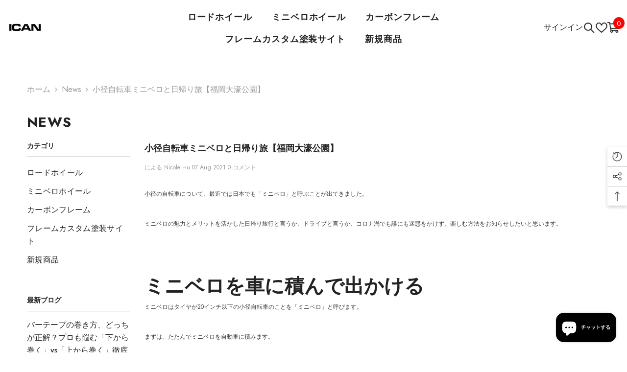

--- FILE ---
content_type: text/html; charset=utf-8
request_url: https://icanjp.com/blogs/news/small-wheel-bike-mini-velo
body_size: 65570
content:
<!doctype html><html class="no-js" lang="ja">
    <head>
        <meta charset="utf-8">
        <meta http-equiv="X-UA-Compatible" content="IE=edge">
        <meta name="viewport" content="width=device-width,initial-scale=1">
        <meta name="theme-color" content="">
        <link rel="canonical" href="https://icanjp.com/blogs/news/small-wheel-bike-mini-velo" canonical-shop-url="https://icanjp.com/"><link rel="shortcut icon" href="//icanjp.com/cdn/shop/files/16x16_ican_32x32.png?v=1724313850" type="image/png"><link rel="preconnect" href="https://cdn.shopify.com" crossorigin>
        <title>小径自転車ミニベロと日帰り旅【福岡大濠公園】  &ndash; ICANJP</title><meta name="description" content="小径の自転車について、最近では日本でも「ミニベロ」と呼ぶことが出てきました。 ミニベロの魅力とメリットを活かした日帰り旅行と言うか、ドライブと言うか、コロナ渦でも誰にも迷惑をかけず、楽しむ方法をお知らせしたいと思います。">

<meta property="og:site_name" content="ICANJP">
<meta property="og:url" content="https://icanjp.com/blogs/news/small-wheel-bike-mini-velo">
<meta property="og:title" content="小径自転車ミニベロと日帰り旅【福岡大濠公園】">
<meta property="og:type" content="article">
<meta property="og:description" content="小径の自転車について、最近では日本でも「ミニベロ」と呼ぶことが出てきました。 ミニベロの魅力とメリットを活かした日帰り旅行と言うか、ドライブと言うか、コロナ渦でも誰にも迷惑をかけず、楽しむ方法をお知らせしたいと思います。"><meta property="og:image" content="http://icanjp.com/cdn/shop/articles/82d49a9a6fc31827db0393bb136f3ecb-403880.jpg?v=1628319704">
  <meta property="og:image:secure_url" content="https://icanjp.com/cdn/shop/articles/82d49a9a6fc31827db0393bb136f3ecb-403880.jpg?v=1628319704">
  <meta property="og:image:width" content="1024">
  <meta property="og:image:height" content="512"><meta name="twitter:site" content="@https://x.com/icancarbon"><meta name="twitter:card" content="summary_large_image">
<meta name="twitter:title" content="小径自転車ミニベロと日帰り旅【福岡大濠公園】">
<meta name="twitter:description" content="小径の自転車について、最近では日本でも「ミニベロ」と呼ぶことが出てきました。 ミニベロの魅力とメリットを活かした日帰り旅行と言うか、ドライブと言うか、コロナ渦でも誰にも迷惑をかけず、楽しむ方法をお知らせしたいと思います。">

        <script>window.performance && window.performance.mark && window.performance.mark('shopify.content_for_header.start');</script><meta name="google-site-verification" content="V0-XQwJqH0Q32YzlKgh8F2b-PagOOPFZ9oovbeIuQcw">
<meta id="shopify-digital-wallet" name="shopify-digital-wallet" content="/9131196521/digital_wallets/dialog">
<meta name="shopify-checkout-api-token" content="b1876e9965f85c41d018a6012f3ce135">
<meta id="in-context-paypal-metadata" data-shop-id="9131196521" data-venmo-supported="false" data-environment="production" data-locale="ja_JP" data-paypal-v4="true" data-currency="JPY">
<link rel="alternate" type="application/atom+xml" title="Feed" href="http://feeds.feedburner.com/icanjp" />
<link rel="alternate" hreflang="x-default" href="https://icanjp.com/blogs/news/small-wheel-bike-mini-velo">
<link rel="alternate" hreflang="ja" href="https://icanjp.com/blogs/news/small-wheel-bike-mini-velo">
<link rel="alternate" hreflang="ko-KR" href="https://icankr.com/blogs/news/small-wheel-bike-mini-velo">
<link rel="alternate" hreflang="ja-KR" href="https://icankr.com/ja/blogs/news/small-wheel-bike-mini-velo">
<script async="async" src="/checkouts/internal/preloads.js?locale=ja-JP"></script>
<script id="shopify-features" type="application/json">{"accessToken":"b1876e9965f85c41d018a6012f3ce135","betas":["rich-media-storefront-analytics"],"domain":"icanjp.com","predictiveSearch":false,"shopId":9131196521,"locale":"ja"}</script>
<script>var Shopify = Shopify || {};
Shopify.shop = "icancarbon.myshopify.com";
Shopify.locale = "ja";
Shopify.currency = {"active":"JPY","rate":"1.0"};
Shopify.country = "JP";
Shopify.theme = {"name":"ella-6-6-2-theme-source","id":143701311705,"schema_name":"Ella","schema_version":"6.6.2","theme_store_id":null,"role":"main"};
Shopify.theme.handle = "null";
Shopify.theme.style = {"id":null,"handle":null};
Shopify.cdnHost = "icanjp.com/cdn";
Shopify.routes = Shopify.routes || {};
Shopify.routes.root = "/";</script>
<script type="module">!function(o){(o.Shopify=o.Shopify||{}).modules=!0}(window);</script>
<script>!function(o){function n(){var o=[];function n(){o.push(Array.prototype.slice.apply(arguments))}return n.q=o,n}var t=o.Shopify=o.Shopify||{};t.loadFeatures=n(),t.autoloadFeatures=n()}(window);</script>
<script id="shop-js-analytics" type="application/json">{"pageType":"article"}</script>
<script defer="defer" async type="module" src="//icanjp.com/cdn/shopifycloud/shop-js/modules/v2/client.init-shop-cart-sync_Cun6Ba8E.ja.esm.js"></script>
<script defer="defer" async type="module" src="//icanjp.com/cdn/shopifycloud/shop-js/modules/v2/chunk.common_DGWubyOB.esm.js"></script>
<script type="module">
  await import("//icanjp.com/cdn/shopifycloud/shop-js/modules/v2/client.init-shop-cart-sync_Cun6Ba8E.ja.esm.js");
await import("//icanjp.com/cdn/shopifycloud/shop-js/modules/v2/chunk.common_DGWubyOB.esm.js");

  window.Shopify.SignInWithShop?.initShopCartSync?.({"fedCMEnabled":true,"windoidEnabled":true});

</script>
<script>(function() {
  var isLoaded = false;
  function asyncLoad() {
    if (isLoaded) return;
    isLoaded = true;
    var urls = ["\/\/code.tidio.co\/fymzxpppjvklgviao3xtnkjktvr61x44.js?shop=icancarbon.myshopify.com","\/\/shopify.privy.com\/widget.js?shop=icancarbon.myshopify.com","https:\/\/ecommplugins-trustboxsettings.trustpilot.com\/icancarbon.myshopify.com.js?settings=1573624680302\u0026shop=icancarbon.myshopify.com","https:\/\/ecommplugins-scripts.trustpilot.com\/v2.1\/js\/header.js?settings=eyJrZXkiOiI3Tk5tUUdOQmdNeE44SVpiIn0=\u0026shop=icancarbon.myshopify.com","https:\/\/widget.trustpilot.com\/bootstrap\/v5\/tp.widget.sync.bootstrap.min.js?shop=icancarbon.myshopify.com","\/\/cdn.shopify.com\/proxy\/3b6bce8beb68bcc496c4fa95a518d1a4660aa0edf0b75ab89b4fb5c202d8e5ec\/api.goaffpro.com\/loader.js?shop=icancarbon.myshopify.com\u0026sp-cache-control=cHVibGljLCBtYXgtYWdlPTkwMA"];
    for (var i = 0; i < urls.length; i++) {
      var s = document.createElement('script');
      s.type = 'text/javascript';
      s.async = true;
      s.src = urls[i];
      var x = document.getElementsByTagName('script')[0];
      x.parentNode.insertBefore(s, x);
    }
  };
  if(window.attachEvent) {
    window.attachEvent('onload', asyncLoad);
  } else {
    window.addEventListener('load', asyncLoad, false);
  }
})();</script>
<script id="__st">var __st={"a":9131196521,"offset":28800,"reqid":"a8198aa6-a6cc-48b3-a423-8794144b7df8-1768736947","pageurl":"icanjp.com\/blogs\/news\/small-wheel-bike-mini-velo","s":"articles-556700696764","u":"c1df7f60580e","p":"article","rtyp":"article","rid":556700696764};</script>
<script>window.ShopifyPaypalV4VisibilityTracking = true;</script>
<script id="captcha-bootstrap">!function(){'use strict';const t='contact',e='account',n='new_comment',o=[[t,t],['blogs',n],['comments',n],[t,'customer']],c=[[e,'customer_login'],[e,'guest_login'],[e,'recover_customer_password'],[e,'create_customer']],r=t=>t.map((([t,e])=>`form[action*='/${t}']:not([data-nocaptcha='true']) input[name='form_type'][value='${e}']`)).join(','),a=t=>()=>t?[...document.querySelectorAll(t)].map((t=>t.form)):[];function s(){const t=[...o],e=r(t);return a(e)}const i='password',u='form_key',d=['recaptcha-v3-token','g-recaptcha-response','h-captcha-response',i],f=()=>{try{return window.sessionStorage}catch{return}},m='__shopify_v',_=t=>t.elements[u];function p(t,e,n=!1){try{const o=window.sessionStorage,c=JSON.parse(o.getItem(e)),{data:r}=function(t){const{data:e,action:n}=t;return t[m]||n?{data:e,action:n}:{data:t,action:n}}(c);for(const[e,n]of Object.entries(r))t.elements[e]&&(t.elements[e].value=n);n&&o.removeItem(e)}catch(o){console.error('form repopulation failed',{error:o})}}const l='form_type',E='cptcha';function T(t){t.dataset[E]=!0}const w=window,h=w.document,L='Shopify',v='ce_forms',y='captcha';let A=!1;((t,e)=>{const n=(g='f06e6c50-85a8-45c8-87d0-21a2b65856fe',I='https://cdn.shopify.com/shopifycloud/storefront-forms-hcaptcha/ce_storefront_forms_captcha_hcaptcha.v1.5.2.iife.js',D={infoText:'hCaptchaによる保護',privacyText:'プライバシー',termsText:'利用規約'},(t,e,n)=>{const o=w[L][v],c=o.bindForm;if(c)return c(t,g,e,D).then(n);var r;o.q.push([[t,g,e,D],n]),r=I,A||(h.body.append(Object.assign(h.createElement('script'),{id:'captcha-provider',async:!0,src:r})),A=!0)});var g,I,D;w[L]=w[L]||{},w[L][v]=w[L][v]||{},w[L][v].q=[],w[L][y]=w[L][y]||{},w[L][y].protect=function(t,e){n(t,void 0,e),T(t)},Object.freeze(w[L][y]),function(t,e,n,w,h,L){const[v,y,A,g]=function(t,e,n){const i=e?o:[],u=t?c:[],d=[...i,...u],f=r(d),m=r(i),_=r(d.filter((([t,e])=>n.includes(e))));return[a(f),a(m),a(_),s()]}(w,h,L),I=t=>{const e=t.target;return e instanceof HTMLFormElement?e:e&&e.form},D=t=>v().includes(t);t.addEventListener('submit',(t=>{const e=I(t);if(!e)return;const n=D(e)&&!e.dataset.hcaptchaBound&&!e.dataset.recaptchaBound,o=_(e),c=g().includes(e)&&(!o||!o.value);(n||c)&&t.preventDefault(),c&&!n&&(function(t){try{if(!f())return;!function(t){const e=f();if(!e)return;const n=_(t);if(!n)return;const o=n.value;o&&e.removeItem(o)}(t);const e=Array.from(Array(32),(()=>Math.random().toString(36)[2])).join('');!function(t,e){_(t)||t.append(Object.assign(document.createElement('input'),{type:'hidden',name:u})),t.elements[u].value=e}(t,e),function(t,e){const n=f();if(!n)return;const o=[...t.querySelectorAll(`input[type='${i}']`)].map((({name:t})=>t)),c=[...d,...o],r={};for(const[a,s]of new FormData(t).entries())c.includes(a)||(r[a]=s);n.setItem(e,JSON.stringify({[m]:1,action:t.action,data:r}))}(t,e)}catch(e){console.error('failed to persist form',e)}}(e),e.submit())}));const S=(t,e)=>{t&&!t.dataset[E]&&(n(t,e.some((e=>e===t))),T(t))};for(const o of['focusin','change'])t.addEventListener(o,(t=>{const e=I(t);D(e)&&S(e,y())}));const B=e.get('form_key'),M=e.get(l),P=B&&M;t.addEventListener('DOMContentLoaded',(()=>{const t=y();if(P)for(const e of t)e.elements[l].value===M&&p(e,B);[...new Set([...A(),...v().filter((t=>'true'===t.dataset.shopifyCaptcha))])].forEach((e=>S(e,t)))}))}(h,new URLSearchParams(w.location.search),n,t,e,['guest_login'])})(!0,!0)}();</script>
<script integrity="sha256-4kQ18oKyAcykRKYeNunJcIwy7WH5gtpwJnB7kiuLZ1E=" data-source-attribution="shopify.loadfeatures" defer="defer" src="//icanjp.com/cdn/shopifycloud/storefront/assets/storefront/load_feature-a0a9edcb.js" crossorigin="anonymous"></script>
<script data-source-attribution="shopify.dynamic_checkout.dynamic.init">var Shopify=Shopify||{};Shopify.PaymentButton=Shopify.PaymentButton||{isStorefrontPortableWallets:!0,init:function(){window.Shopify.PaymentButton.init=function(){};var t=document.createElement("script");t.src="https://icanjp.com/cdn/shopifycloud/portable-wallets/latest/portable-wallets.ja.js",t.type="module",document.head.appendChild(t)}};
</script>
<script data-source-attribution="shopify.dynamic_checkout.buyer_consent">
  function portableWalletsHideBuyerConsent(e){var t=document.getElementById("shopify-buyer-consent"),n=document.getElementById("shopify-subscription-policy-button");t&&n&&(t.classList.add("hidden"),t.setAttribute("aria-hidden","true"),n.removeEventListener("click",e))}function portableWalletsShowBuyerConsent(e){var t=document.getElementById("shopify-buyer-consent"),n=document.getElementById("shopify-subscription-policy-button");t&&n&&(t.classList.remove("hidden"),t.removeAttribute("aria-hidden"),n.addEventListener("click",e))}window.Shopify?.PaymentButton&&(window.Shopify.PaymentButton.hideBuyerConsent=portableWalletsHideBuyerConsent,window.Shopify.PaymentButton.showBuyerConsent=portableWalletsShowBuyerConsent);
</script>
<script data-source-attribution="shopify.dynamic_checkout.cart.bootstrap">document.addEventListener("DOMContentLoaded",(function(){function t(){return document.querySelector("shopify-accelerated-checkout-cart, shopify-accelerated-checkout")}if(t())Shopify.PaymentButton.init();else{new MutationObserver((function(e,n){t()&&(Shopify.PaymentButton.init(),n.disconnect())})).observe(document.body,{childList:!0,subtree:!0})}}));
</script>
<link id="shopify-accelerated-checkout-styles" rel="stylesheet" media="screen" href="https://icanjp.com/cdn/shopifycloud/portable-wallets/latest/accelerated-checkout-backwards-compat.css" crossorigin="anonymous">
<style id="shopify-accelerated-checkout-cart">
        #shopify-buyer-consent {
  margin-top: 1em;
  display: inline-block;
  width: 100%;
}

#shopify-buyer-consent.hidden {
  display: none;
}

#shopify-subscription-policy-button {
  background: none;
  border: none;
  padding: 0;
  text-decoration: underline;
  font-size: inherit;
  cursor: pointer;
}

#shopify-subscription-policy-button::before {
  box-shadow: none;
}

      </style>
<script id="sections-script" data-sections="header-navigation-hamburger,header-mobile" defer="defer" src="//icanjp.com/cdn/shop/t/15/compiled_assets/scripts.js?v=18282"></script>
<script>window.performance && window.performance.mark && window.performance.mark('shopify.content_for_header.end');</script>
        <style>@import url('https://fonts.googleapis.com/css?family=Jost:300,300i,400,400i,500,500i,600,600i,700,700i,800,800i&display=swap');
                :root {
        --font-family-1: Jost;
        --font-family-2: Jost;

        /* Settings Body */--font-body-family: Jost;--font-body-size: 16px;--font-body-weight: 400;--body-line-height: 26px;--body-letter-spacing: 0;

        /* Settings Heading */--font-heading-family: Jost;--font-heading-size: 28px;--font-heading-weight: 800;--font-heading-style: normal;--heading-line-height: 36px;--heading-letter-spacing: 0em;--heading-text-transform: capitalize;--heading-border-height: 2px;

        /* Menu Lv1 */--font-menu-lv1-family: Jost;--font-menu-lv1-size: 18px;--font-menu-lv1-weight: 700;--menu-lv1-line-height: 22px;--menu-lv1-letter-spacing: .05em;--menu-lv1-text-transform: uppercase;

        /* Menu Lv2 */--font-menu-lv2-family: Jost;--font-menu-lv2-size: 15px;--font-menu-lv2-weight: 400;--menu-lv2-line-height: 22px;--menu-lv2-letter-spacing: .02em;--menu-lv2-text-transform: capitalize;

        /* Menu Lv3 */--font-menu-lv3-family: Jost;--font-menu-lv3-size: 15px;--font-menu-lv3-weight: 400;--menu-lv3-line-height: 22px;--menu-lv3-letter-spacing: .02em;--menu-lv3-text-transform: capitalize;

        /* Mega Menu Lv2 */--font-mega-menu-lv2-family: Jost;--font-mega-menu-lv2-size: 15px;--font-mega-menu-lv2-weight: 600;--font-mega-menu-lv2-style: normal;--mega-menu-lv2-line-height: 20px;--mega-menu-lv2-letter-spacing: .02em;--mega-menu-lv2-text-transform: capitalize;

        /* Mega Menu Lv3 */--font-mega-menu-lv3-family: Jost;--font-mega-menu-lv3-size: 15px;--font-mega-menu-lv3-weight: 400;--mega-menu-lv3-line-height: 20px;--mega-menu-lv3-letter-spacing: .02em;--mega-menu-lv3-text-transform: capitalize;

        /* Product Card Title */--product-title-font: Jost;--product-title-font-size : 16px;--product-title-font-weight : 400;--product-title-line-height: 20px;--product-title-letter-spacing: .02em;--product-title-line-text : 2;--product-title-text-transform : capitalize;--product-title-margin-bottom: 10px;

        /* Product Card Vendor */--product-vendor-font: Jost;--product-vendor-font-size : 14px;--product-vendor-font-weight : 700;--product-vendor-font-style : normal;--product-vendor-line-height: 22px;--product-vendor-letter-spacing: .02em;--product-vendor-text-transform : uppercase;--product-vendor-margin-bottom: 0px;--product-vendor-margin-top: 0px;

        /* Product Card Price */--product-price-font: Jost;--product-price-font-size : 16px;--product-price-font-weight : 700;--product-price-line-height: 25px;--product-price-letter-spacing: 0em;--product-price-margin-top: 0px;--product-price-margin-bottom: 0px;

        /* Product Card Badge */--badge-font: Jost;--badge-font-size : 13px;--badge-font-weight : 400;--badge-text-transform : capitalize;--badge-letter-spacing: .02em;--badge-line-height: 25px;--badge-border-radius: 4px;--badge-padding-top: 0px;--badge-padding-bottom: 0px;--badge-padding-left-right: 8px;--badge-postion-top: 15px;--badge-postion-left-right: 15px;

        /* Product Quickview */
        --product-quickview-font-size : 14px; --product-quickview-line-height: 23px; --product-quickview-border-radius: 1px; --product-quickview-padding-top: 5px; --product-quickview-padding-bottom: 5px; --product-quickview-padding-left-right: 10px; --product-quickview-sold-out-product: #e95144;--product-quickview-box-shadow: none;/* Blog Card Tile */--blog-title-font: Jost;--blog-title-font-size : 24px; --blog-title-font-weight : 800; --blog-title-line-height: 29px; --blog-title-letter-spacing: 0em; --blog-title-text-transform : capitalize;

        /* Blog Card Info (Date, Author) */--blog-info-font: Jost;--blog-info-font-size : 14px; --blog-info-font-weight : 400; --blog-info-line-height: 20px; --blog-info-letter-spacing: .02em; --blog-info-text-transform : capitalize;

        /* Button 1 */--btn-1-font-family: Jost;--btn-1-font-size: 16px; --btn-1-font-weight: 700; --btn-1-text-transform: capitalize; --btn-1-line-height: 25px; --btn-1-letter-spacing: .02em; --btn-1-text-align: center; --btn-1-border-radius: 0px; --btn-1-border-width: 1px; --btn-1-border-style: solid; --btn-1-padding-top: 11px; --btn-1-padding-bottom: 12px; --btn-1-horizontal-length: 0px; --btn-1-vertical-length: 0px; --btn-1-blur-radius: 0px; --btn-1-spread: 0px;
        --btn-1-all-bg-opacity-hover: rgba(0, 0, 0, 0.5);--btn-1-inset: ;/* Button 2 */--btn-2-font-family: Jost;--btn-2-font-size: 16px; --btn-2-font-weight: 700; --btn-2-text-transform: capitalize; --btn-2-line-height: 25px; --btn-2-letter-spacing: .02em; --btn-2-text-align: right; --btn-2-border-radius: 0px; --btn-2-border-width: 1px; --btn-2-border-style: solid; --btn-2-padding-top: 9px; --btn-2-padding-bottom: 9px; --btn-2-horizontal-length: 4px; --btn-2-vertical-length: 4px; --btn-2-blur-radius: 7px; --btn-2-spread: 0px;
        --btn-2-all-bg-opacity: rgba(25, 145, 226, 0.5);--btn-2-all-bg-opacity-hover: rgba(0, 0, 0, 0.5);--btn-2-inset: ;/* Button 3 */--btn-3-font-family: Jost;--btn-3-font-size: 16px; --btn-3-font-weight: 800; --btn-3-text-transform: capitalize; --btn-3-line-height: 25px; --btn-3-letter-spacing: .05em; --btn-3-text-align: center; --btn-3-border-radius: 0px; --btn-3-border-width: 1px; --btn-3-border-style: solid; --btn-3-padding-top: 11px; --btn-3-padding-bottom: 12px; --btn-3-horizontal-length: 0px; --btn-3-vertical-length: 0px; --btn-3-blur-radius: 0px; --btn-3-spread: 0px;
        --btn-3-all-bg-opacity: rgba(0, 0, 0, 0.1);--btn-3-all-bg-opacity-hover: rgba(0, 0, 0, 0.1);--btn-3-inset: ;/* Footer Heading */--footer-heading-font-family: Jost;--footer-heading-font-size : 16px; --footer-heading-font-weight : 800; --footer-heading-line-height : 22px; --footer-heading-letter-spacing : .02em; --footer-heading-text-transform : uppercase;

        /* Footer Link */--footer-link-font-family: Jost;--footer-link-font-size : 16px; --footer-link-font-weight : ; --footer-link-line-height : 36px; --footer-link-letter-spacing : 0; --footer-link-text-transform : capitalize;

        /* Page Title */--font-page-title-family: Jost;--font-page-title-size: 28px; --font-page-title-weight: 700; --font-page-title-style: normal; --page-title-line-height: 20px; --page-title-letter-spacing: .05em; --page-title-text-transform: uppercase;

        /* Font Product Tab Title */
        --font-tab-type-1: Jost; --font-tab-type-2: Jost;

        /* Text Size */
        --text-size-font-size : 10px; --text-size-font-weight : 400; --text-size-line-height : 22px; --text-size-letter-spacing : 0; --text-size-text-transform : uppercase; --text-size-color : #787878;

        /* Font Weight */
        --font-weight-normal: 400; --font-weight-medium: 500; --font-weight-semibold: 600; --font-weight-bold: 700; --font-weight-bolder: 800; --font-weight-black: 900;

        /* Radio Button */
        --form-label-checkbox-before-bg: #fff; --form-label-checkbox-before-border: #cecece; --form-label-checkbox-before-bg-checked: #000;

        /* Conatiner */
        --body-custom-width-container: 1800px;

        /* Layout Boxed */
        --color-background-layout-boxed: #f8f8f8;/* Arrow */
        --position-horizontal-slick-arrow: 0;

        /* General Color*/
        --color-text: #232323; --color-text2: #969696; --color-global: #232323; --color-white: #FFFFFF; --color-grey: #868686; --color-black: #202020; --color-base-text-rgb: 35, 35, 35; --color-base-text2-rgb: 150, 150, 150; --color-background: #ffffff; --color-background-rgb: 255, 255, 255; --color-background-overylay: rgba(255, 255, 255, 0.9); --color-base-accent-text: ; --color-base-accent-1: ; --color-base-accent-2: ; --color-link: #232323; --color-link-hover: #232323; --color-error: #D93333; --color-error-bg: #FCEEEE; --color-success: #5A5A5A; --color-success-bg: #DFF0D8; --color-info: #202020; --color-info-bg: #FFF2DD; --color-link-underline: rgba(35, 35, 35, 0.5); --color-breadcrumb: #999999; --colors-breadcrumb-hover: #232323;--colors-breadcrumb-active: #999999; --border-global: #e6e6e6; --bg-global: #fafafa; --bg-planceholder: #fafafa; --color-warning: #fff; --bg-warning: #e0b252; --color-background-10 : #e9e9e9; --color-background-20 : #d3d3d3; --color-background-30 : #bdbdbd; --color-background-50 : #919191; --color-background-global : #919191;

        /* Arrow Color */
        --arrow-color: #000000; --arrow-background-color: #fff; --arrow-border-color: rgba(0,0,0,0);--arrow-color-hover: #000000;--arrow-background-color-hover: #fff;--arrow-border-color-hover: rgba(0,0,0,0);--arrow-width: 60px;--arrow-height: 40px;--arrow-size: px;--arrow-size-icon: 34px;--arrow-border-radius: 0%;--arrow-border-width: 1px;--arrow-width-half: -30px;

        /* Pagination Color */
        --pagination-item-color: #3c3c3c; --pagination-item-color-active: #3c3c3c; --pagination-item-bg-color: #fff;--pagination-item-bg-color-active: #fff;--pagination-item-border-color: #fff;--pagination-item-border-color-active: #ffffff;--pagination-arrow-color: #000000;--pagination-arrow-color-active: #fff;--pagination-arrow-bg-color: #fff;--pagination-arrow-bg-color-active: #000000;--pagination-arrow-border-color: #fff;--pagination-arrow-border-color-active: #000000;

        /* Dots Color */
        --dots-color: transparent;--dots-border-color: #ffffff;--dots-color-active: #ffffff;--dots-border-color-active: #ffffff;--dots-style2-background-opacity: #00000050;--dots-width: 12px;--dots-height: 12px;

        /* Button Color */
        --btn-1-color: #232323;--btn-1-bg: #ffffff;--btn-1-border: #232323;--btn-1-color-hover: #ffffff;--btn-1-bg-hover: #337fd3;--btn-1-border-hover: #337fd3;
        --btn-2-color: #232323;--btn-2-bg: #FFFFFF;--btn-2-border: #727272;--btn-2-color-hover: #FFFFFF;--btn-2-bg-hover: #232323;--btn-2-border-hover: #232323;
        --btn-3-color: #FFFFFF;--btn-3-bg: #e9514b;--btn-3-border: #e9514b;--btn-3-color-hover: #ffffff;--btn-3-bg-hover: #e9514b;--btn-3-border-hover: #e9514b;
        --anchor-transition: all ease .3s;--bg-white: #ffffff;--bg-black: #000000;--bg-grey: #808080;--icon: var(--color-text);--text-cart: #3c3c3c;--duration-short: 100ms;--duration-default: 350ms;--duration-long: 500ms;--form-input-bg: #ffffff;--form-input-border: #c7c7c7;--form-input-color: #232323;--form-input-placeholder: #868686;--form-label: #232323;

        --new-badge-color: #323232;--new-badge-bg: #e7e7e7;--sale-badge-color: #ffffff;--sale-badge-bg: #f6231a;--sold-out-badge-color: #ffffff;--sold-out-badge-bg: #999999;--custom-badge-color: #ffffff;--custom-badge-bg: #ffb009;--bundle-badge-color: #ffffff;--bundle-badge-bg: #232323;
        
        --product-title-color : #232323;--product-title-color-hover : #4e90d9;--product-vendor-color : #232323;--product-price-color : #232323;--product-sale-price-color : #f6231a;--product-compare-price-color : #969696;--product-countdown-color : #c12e48;--product-countdown-bg-color : #ffffff;

        --product-swatch-border : #cbcbcb;--product-swatch-border-active : #232323;--product-swatch-width : 40px;--product-swatch-height : 40px;--product-swatch-border-radius : 0px;--product-swatch-color-width : 40px;--product-swatch-color-height : 40px;--product-swatch-color-border-radius : 20px;

        --product-wishlist-color : #000000;--product-wishlist-bg : #ffffff;--product-wishlist-border : #eeeeee;--product-wishlist-color-added : #ffffff;--product-wishlist-bg-added : #4e90d9;--product-wishlist-border-added : #4e90d9;--product-compare-color : #000000;--product-compare-bg : #FFFFFF;--product-compare-color-added : #D12442; --product-compare-bg-added : #FFFFFF; --product-hot-stock-text-color : #d62828; --product-quick-view-color : #000000; --product-cart-image-fit : contain; --product-title-variant-font-size: 16px;--product-quick-view-bg : #FFFFFF;--product-quick-view-bg-above-button: rgba(255, 255, 255, 0.7);--product-quick-view-color-hover : #FFFFFF;--product-quick-view-bg-hover : #337fd3;--product-action-color : #000000;--product-action-bg : #ffffff;--product-action-border : #000000;--product-action-color-hover : #FFFFFF;--product-action-bg-hover : #337fd3;--product-action-border-hover : #337fd3;

        /* Multilevel Category Filter */
        --color-label-multiLevel-categories: #232323;--bg-label-multiLevel-categories: #fff;--color-button-multiLevel-categories: #fff;--bg-button-multiLevel-categories: #ff8b21;--border-button-multiLevel-categories: transparent;--hover-color-button-multiLevel-categories: #fff;--hover-bg-button-multiLevel-categories: #ff8b21;--cart-item-bg : #ffffff;--cart-item-border : #e8e8e8;--cart-item-border-width : 1px;--cart-item-border-style : solid;--w-product-swatch-custom: 22px;--h-product-swatch-custom: 22px;--w-product-swatch-custom-mb: 15px;--h-product-swatch-custom-mb: 15px;--font-size-product-swatch-more: 12px;--swatch-border : #cbcbcb;--swatch-border-active : #232323;

        --variant-size: #232323;--variant-size-border: #e7e7e7;--variant-size-bg: #ffffff;--variant-size-hover: #ffffff;--variant-size-border-hover: #232323;--variant-size-bg-hover: #232323;--variant-bg : #ffffff; --variant-color : #232323; --variant-bg-active : #ffffff; --variant-color-active : #232323;

        --fontsize-text-social: 12px;
        --page-content-distance: 64px;--sidebar-content-distance: 40px;--button-transition-ease: cubic-bezier(.25,.46,.45,.94);

        /* Loading Spinner Color */
        --spinner-top-color: #fc0; --spinner-right-color: #4dd4c6; --spinner-bottom-color: #f00; --spinner-left-color: #f6f6f6;

        /* Product Card Marquee */
        --product-marquee-background-color: ;--product-marquee-text-color: #FFFFFF;--product-marquee-text-size: 14px;--product-marquee-text-mobile-size: 14px;--product-marquee-text-weight: 400;--product-marquee-text-transform: none;--product-marquee-text-style: italic;--product-marquee-speed: ; --product-marquee-line-height: calc(var(--product-marquee-text-mobile-size) * 1.5);
    }
</style>
        <link href="//icanjp.com/cdn/shop/t/15/assets/base.css?v=158851784076757112611723100181" rel="stylesheet" type="text/css" media="all" />
<link href="//icanjp.com/cdn/shop/t/15/assets/animated.css?v=91884483947907798981723100181" rel="stylesheet" type="text/css" media="all" />
<link href="//icanjp.com/cdn/shop/t/15/assets/component-card.css?v=118585521889467791381723100182" rel="stylesheet" type="text/css" media="all" />
<link href="//icanjp.com/cdn/shop/t/15/assets/component-loading-overlay.css?v=23413779889692260311723100183" rel="stylesheet" type="text/css" media="all" />
<link href="//icanjp.com/cdn/shop/t/15/assets/component-loading-banner.css?v=54989585009056051491723100183" rel="stylesheet" type="text/css" media="all" />
<link href="//icanjp.com/cdn/shop/t/15/assets/component-quick-cart.css?v=63370866881490003141723100183" rel="stylesheet" type="text/css" media="all" />
<link rel="stylesheet" href="//icanjp.com/cdn/shop/t/15/assets/vendor.css?v=164616260963476715651723100186" media="print" onload="this.media='all'">
<noscript><link href="//icanjp.com/cdn/shop/t/15/assets/vendor.css?v=164616260963476715651723100186" rel="stylesheet" type="text/css" media="all" /></noscript>


	<link href="//icanjp.com/cdn/shop/t/15/assets/component-card-02.css?v=149569541520816267171723100182" rel="stylesheet" type="text/css" media="all" />


<link href="//icanjp.com/cdn/shop/t/15/assets/component-predictive-search.css?v=110628222596022886011723100183" rel="stylesheet" type="text/css" media="all" />
<link rel="stylesheet" href="//icanjp.com/cdn/shop/t/15/assets/component-product-form.css?v=22444863787356217611723100183" media="print" onload="this.media='all'">
	<link rel="stylesheet" href="//icanjp.com/cdn/shop/t/15/assets/component-price.css?v=113014100369699422931723100183" media="print" onload="this.media='all'">
	<link rel="stylesheet" href="//icanjp.com/cdn/shop/t/15/assets/component-badge.css?v=58385199191654577521723100181" media="print" onload="this.media='all'">
	<link rel="stylesheet" href="//icanjp.com/cdn/shop/t/15/assets/component-rte.css?v=82502160534158932881723100184" media="print" onload="this.media='all'">
	<link rel="stylesheet" href="//icanjp.com/cdn/shop/t/15/assets/component-share.css?v=23553761141326501681723100184" media="print" onload="this.media='all'"><link rel="stylesheet" href="//icanjp.com/cdn/shop/t/15/assets/component-newsletter.css?v=111617043413587308161723100183" media="print" onload="this.media='all'">
<link rel="stylesheet" href="//icanjp.com/cdn/shop/t/15/assets/component-slider.css?v=37888473738646685221723100184" media="print" onload="this.media='all'">
<link rel="stylesheet" href="//icanjp.com/cdn/shop/t/15/assets/component-list-social.css?v=102044711114163579551723100183" media="print" onload="this.media='all'"><noscript><link href="//icanjp.com/cdn/shop/t/15/assets/component-product-form.css?v=22444863787356217611723100183" rel="stylesheet" type="text/css" media="all" /></noscript>
	<noscript><link href="//icanjp.com/cdn/shop/t/15/assets/component-price.css?v=113014100369699422931723100183" rel="stylesheet" type="text/css" media="all" /></noscript>
	<noscript><link href="//icanjp.com/cdn/shop/t/15/assets/component-badge.css?v=58385199191654577521723100181" rel="stylesheet" type="text/css" media="all" /></noscript>
	<noscript><link href="//icanjp.com/cdn/shop/t/15/assets/component-rte.css?v=82502160534158932881723100184" rel="stylesheet" type="text/css" media="all" /></noscript>
	<noscript><link href="//icanjp.com/cdn/shop/t/15/assets/component-share.css?v=23553761141326501681723100184" rel="stylesheet" type="text/css" media="all" /></noscript><noscript><link href="//icanjp.com/cdn/shop/t/15/assets/component-newsletter.css?v=111617043413587308161723100183" rel="stylesheet" type="text/css" media="all" /></noscript>
<noscript><link href="//icanjp.com/cdn/shop/t/15/assets/component-slider.css?v=37888473738646685221723100184" rel="stylesheet" type="text/css" media="all" /></noscript>
<noscript><link href="//icanjp.com/cdn/shop/t/15/assets/component-list-social.css?v=102044711114163579551723100183" rel="stylesheet" type="text/css" media="all" /></noscript>
<link href="//icanjp.com/cdn/shop/t/15/assets/custom.css?v=16792875467057316391724925986" rel="stylesheet" type="text/css" media="all" />
<style type="text/css">
	.nav-title-mobile {display: none;}.list-menu--disclosure{display: none;position: absolute;min-width: 100%;width: 22rem;background-color: var(--bg-white);box-shadow: 0 1px 4px 0 rgb(0 0 0 / 15%);padding: 5px 0 5px 20px;opacity: 0;visibility: visible;pointer-events: none;transition: opacity var(--duration-default) ease, transform var(--duration-default) ease;}.list-menu--disclosure-2{margin-left: calc(100% - 15px);z-index: 2;top: -5px;}.list-menu--disclosure:focus {outline: none;}.list-menu--disclosure.localization-selector {max-height: 18rem;overflow: auto;width: 10rem;padding: 0.5rem;}.js menu-drawer > details > summary::before, .js menu-drawer > details[open]:not(.menu-opening) > summary::before {content: '';position: absolute;cursor: default;width: 100%;height: calc(100vh - 100%);height: calc(var(--viewport-height, 100vh) - (var(--header-bottom-position, 100%)));top: 100%;left: 0;background: var(--color-foreground-50);opacity: 0;visibility: hidden;z-index: 2;transition: opacity var(--duration-default) ease,visibility var(--duration-default) ease;}menu-drawer > details[open] > summary::before {visibility: visible;opacity: 1;}.menu-drawer {position: absolute;transform: translateX(-100%);visibility: hidden;z-index: 3;left: 0;top: 100%;width: 100%;max-width: calc(100vw - 4rem);padding: 0;border: 0.1rem solid var(--color-background-10);border-left: 0;border-bottom: 0;background-color: var(--bg-white);overflow-x: hidden;}.js .menu-drawer {height: calc(100vh - 100%);height: calc(var(--viewport-height, 100vh) - (var(--header-bottom-position, 100%)));}.js details[open] > .menu-drawer, .js details[open] > .menu-drawer__submenu {transition: transform var(--duration-default) ease, visibility var(--duration-default) ease;}.no-js details[open] > .menu-drawer, .js details[open].menu-opening > .menu-drawer, details[open].menu-opening > .menu-drawer__submenu {transform: translateX(0);visibility: visible;}@media screen and (min-width: 750px) {.menu-drawer {width: 40rem;}.no-js .menu-drawer {height: auto;}}.menu-drawer__inner-container {position: relative;height: 100%;}.menu-drawer__navigation-container {display: grid;grid-template-rows: 1fr auto;align-content: space-between;overflow-y: auto;height: 100%;}.menu-drawer__navigation {padding: 0 0 5.6rem 0;}.menu-drawer__inner-submenu {height: 100%;overflow-x: hidden;overflow-y: auto;}.no-js .menu-drawer__navigation {padding: 0;}.js .menu-drawer__menu li {width: 100%;border-bottom: 1px solid #e6e6e6;overflow: hidden;}.menu-drawer__menu-item{line-height: var(--body-line-height);letter-spacing: var(--body-letter-spacing);padding: 10px 20px 10px 15px;cursor: pointer;display: flex;align-items: center;justify-content: space-between;}.menu-drawer__menu-item .label{display: inline-block;vertical-align: middle;font-size: calc(var(--font-body-size) - 4px);font-weight: var(--font-weight-normal);letter-spacing: var(--body-letter-spacing);height: 20px;line-height: 20px;margin: 0 0 0 10px;padding: 0 5px;text-transform: uppercase;text-align: center;position: relative;}.menu-drawer__menu-item .label:before{content: "";position: absolute;border: 5px solid transparent;top: 50%;left: -9px;transform: translateY(-50%);}.menu-drawer__menu-item > .icon{width: 24px;height: 24px;margin: 0 10px 0 0;}.menu-drawer__menu-item > .symbol {position: absolute;right: 20px;top: 50%;transform: translateY(-50%);display: flex;align-items: center;justify-content: center;font-size: 0;pointer-events: none;}.menu-drawer__menu-item > .symbol .icon{width: 14px;height: 14px;opacity: .6;}.menu-mobile-icon .menu-drawer__menu-item{justify-content: flex-start;}.no-js .menu-drawer .menu-drawer__menu-item > .symbol {display: none;}.js .menu-drawer__submenu {position: absolute;top: 0;width: 100%;bottom: 0;left: 0;background-color: var(--bg-white);z-index: 1;transform: translateX(100%);visibility: hidden;}.js .menu-drawer__submenu .menu-drawer__submenu {overflow-y: auto;}.menu-drawer__close-button {display: block;width: 100%;padding: 10px 15px;background-color: transparent;border: none;background: #f6f8f9;position: relative;}.menu-drawer__close-button .symbol{position: absolute;top: auto;left: 20px;width: auto;height: 22px;z-index: 10;display: flex;align-items: center;justify-content: center;font-size: 0;pointer-events: none;}.menu-drawer__close-button .icon {display: inline-block;vertical-align: middle;width: 18px;height: 18px;transform: rotate(180deg);}.menu-drawer__close-button .text{max-width: calc(100% - 50px);white-space: nowrap;overflow: hidden;text-overflow: ellipsis;display: inline-block;vertical-align: top;width: 100%;margin: 0 auto;}.no-js .menu-drawer__close-button {display: none;}.menu-drawer__utility-links {padding: 2rem;}.menu-drawer__account {display: inline-flex;align-items: center;text-decoration: none;padding: 1.2rem;margin-left: -1.2rem;font-size: 1.4rem;}.menu-drawer__account .icon-account {height: 2rem;width: 2rem;margin-right: 1rem;}.menu-drawer .list-social {justify-content: flex-start;margin-left: -1.25rem;margin-top: 2rem;}.menu-drawer .list-social:empty {display: none;}.menu-drawer .list-social__link {padding: 1.3rem 1.25rem;}

	/* Style General */
	.d-block{display: block}.d-inline-block{display: inline-block}.d-flex{display: flex}.d-none {display: none}.d-grid{display: grid}.ver-alg-mid {vertical-align: middle}.ver-alg-top{vertical-align: top}
	.flex-jc-start{justify-content:flex-start}.flex-jc-end{justify-content:flex-end}.flex-jc-center{justify-content:center}.flex-jc-between{justify-content:space-between}.flex-jc-stretch{justify-content:stretch}.flex-align-start{align-items: flex-start}.flex-align-center{align-items: center}.flex-align-end{align-items: flex-end}.flex-align-stretch{align-items:stretch}.flex-wrap{flex-wrap: wrap}.flex-nowrap{flex-wrap: nowrap}.fd-row{flex-direction:row}.fd-row-reverse{flex-direction:row-reverse}.fd-column{flex-direction:column}.fd-column-reverse{flex-direction:column-reverse}.fg-0{flex-grow:0}.fs-0{flex-shrink:0}.gap-15{gap:15px}.gap-30{gap:30px}.gap-col-30{column-gap:30px}
	.p-relative{position:relative}.p-absolute{position:absolute}.p-static{position:static}.p-fixed{position:fixed;}
	.zi-1{z-index:1}.zi-2{z-index:2}.zi-3{z-index:3}.zi-5{z-index:5}.zi-6{z-index:6}.zi-7{z-index:7}.zi-9{z-index:9}.zi-10{z-index:10}.zi-99{z-index:99} .zi-100{z-index:100} .zi-101{z-index:101}
	.top-0{top:0}.top-100{top:100%}.top-auto{top:auto}.left-0{left:0}.left-auto{left:auto}.right-0{right:0}.right-auto{right:auto}.bottom-0{bottom:0}
	.middle-y{top:50%;transform:translateY(-50%)}.middle-x{left:50%;transform:translateX(-50%)}
	.opacity-0{opacity:0}.opacity-1{opacity:1}
	.o-hidden{overflow:hidden}.o-visible{overflow:visible}.o-unset{overflow:unset}.o-x-hidden{overflow-x:hidden}.o-y-auto{overflow-y:auto;}
	.pt-0{padding-top:0}.pt-2{padding-top:2px}.pt-5{padding-top:5px}.pt-10{padding-top:10px}.pt-10-imp{padding-top:10px !important}.pt-12{padding-top:12px}.pt-16{padding-top:16px}.pt-20{padding-top:20px}.pt-24{padding-top:24px}.pt-30{padding-top:30px}.pt-32{padding-top:32px}.pt-36{padding-top:36px}.pt-48{padding-top:48px}.pb-0{padding-bottom:0}.pb-5{padding-bottom:5px}.pb-10{padding-bottom:10px}.pb-10-imp{padding-bottom:10px !important}.pb-12{padding-bottom:12px}.pb-15{padding-bottom:15px}.pb-16{padding-bottom:16px}.pb-18{padding-bottom:18px}.pb-20{padding-bottom:20px}.pb-24{padding-bottom:24px}.pb-32{padding-bottom:32px}.pb-40{padding-bottom:40px}.pb-48{padding-bottom:48px}.pb-50{padding-bottom:50px}.pb-80{padding-bottom:80px}.pb-84{padding-bottom:84px}.pr-0{padding-right:0}.pr-5{padding-right: 5px}.pr-10{padding-right:10px}.pr-20{padding-right:20px}.pr-24{padding-right:24px}.pr-30{padding-right:30px}.pr-36{padding-right:36px}.pr-80{padding-right:80px}.pl-0{padding-left:0}.pl-12{padding-left:12px}.pl-20{padding-left:20px}.pl-24{padding-left:24px}.pl-36{padding-left:36px}.pl-48{padding-left:48px}.pl-52{padding-left:52px}.pl-80{padding-left:80px}.p-zero{padding:0}
	.m-lr-auto{margin:0 auto}.m-zero{margin:0}.ml-auto{margin-left:auto}.ml-0{margin-left:0}.ml-5{margin-left:5px}.ml-15{margin-left:15px}.ml-20{margin-left:20px}.ml-30{margin-left:30px}.mr-auto{margin-right:auto}.mr-0{margin-right:0}.mr-5{margin-right:5px}.mr-10{margin-right:10px}.mr-20{margin-right:20px}.mr-30{margin-right:30px}.mt-0{margin-top: 0}.mt-10{margin-top: 10px}.mt-15{margin-top: 15px}.mt-20{margin-top: 20px}.mt-25{margin-top: 25px}.mt-30{margin-top: 30px}.mt-40{margin-top: 40px}.mt-45{margin-top: 45px}.mb-0{margin-bottom: 0}.mb-5{margin-bottom: 5px}.mb-10{margin-bottom: 10px}.mb-15{margin-bottom: 15px}.mb-18{margin-bottom: 18px}.mb-20{margin-bottom: 20px}.mb-30{margin-bottom: 30px}
	.h-0{height:0}.h-100{height:100%}.h-100v{height:100vh}.h-auto{height:auto}.mah-100{max-height:100%}.mih-15{min-height: 15px}.mih-none{min-height: unset}.lih-15{line-height: 15px}
	.w-50pc{width:50%}.w-100{width:100%}.w-100v{width:100vw}.maw-100{max-width:100%}.maw-300{max-width:300px}.maw-480{max-width: 480px}.maw-780{max-width: 780px}.w-auto{width:auto}.minw-auto{min-width: auto}.min-w-100{min-width: 100px}
	.float-l{float:left}.float-r{float:right}
	.b-zero{border:none}.br-50p{border-radius:50%}.br-zero{border-radius:0}.br-2{border-radius:2px}.bg-none{background: none}
	.stroke-w-0{stroke-width: 0px}.stroke-w-1h{stroke-width: 0.5px}.stroke-w-1{stroke-width: 1px}.stroke-w-3{stroke-width: 3px}.stroke-w-5{stroke-width: 5px}.stroke-w-7 {stroke-width: 7px}.stroke-w-10 {stroke-width: 10px}.stroke-w-12 {stroke-width: 12px}.stroke-w-15 {stroke-width: 15px}.stroke-w-20 {stroke-width: 20px}.stroke-w-25 {stroke-width: 25px}.stroke-w-30{stroke-width: 30px}.stroke-w-32 {stroke-width: 32px}.stroke-w-40 {stroke-width: 40px}
	.w-21{width: 21px}.w-23{width: 23px}.w-24{width: 24px}.h-22{height: 22px}.h-23{height: 23px}.h-24{height: 24px}.w-h-16{width: 16px;height: 16px}.w-h-17{width: 17px;height: 17px}.w-h-18 {width: 18px;height: 18px}.w-h-19{width: 19px;height: 19px}.w-h-20 {width: 20px;height: 20px}.w-h-21{width: 21px;height: 21px}.w-h-22 {width: 22px;height: 22px}.w-h-23{width: 23px;height: 23px}.w-h-24 {width: 24px;height: 24px}.w-h-25 {width: 25px;height: 25px}.w-h-26 {width: 26px;height: 26px}.w-h-27 {width: 27px;height: 27px}.w-h-28 {width: 28px;height: 28px}.w-h-29 {width: 29px;height: 29px}.w-h-30 {width: 30px;height: 30px}.w-h-31 {width: 31px;height: 31px}.w-h-32 {width: 32px;height: 32px}.w-h-33 {width: 33px;height: 33px}.w-h-34 {width: 34px;height: 34px}.w-h-35 {width: 35px;height: 35px}.w-h-36 {width: 36px;height: 36px}.w-h-37 {width: 37px;height: 37px}
	.txt-d-none{text-decoration:none}.txt-d-underline{text-decoration:underline}.txt-u-o-1{text-underline-offset: 1px}.txt-u-o-2{text-underline-offset: 2px}.txt-u-o-3{text-underline-offset: 3px}.txt-u-o-4{text-underline-offset: 4px}.txt-u-o-5{text-underline-offset: 5px}.txt-u-o-6{text-underline-offset: 6px}.txt-u-o-8{text-underline-offset: 8px}.txt-u-o-12{text-underline-offset: 12px}.txt-t-up{text-transform:uppercase}.txt-t-cap{text-transform:capitalize}
	.ft-0{font-size: 0}.ft-16{font-size: 16px}.ls-0{letter-spacing: 0}.ls-02{letter-spacing: 0.2em}.ls-05{letter-spacing: 0.5em}.ft-i{font-style: italic}
	.button-effect svg{transition: 0.3s}.button-effect:hover svg{transform: rotate(180deg)}
	.icon-effect:hover svg {transform: scale(1.15)}.icon-effect:hover .icon-search-1 {transform: rotate(-90deg) scale(1.15)}
	.link-effect > span:after, .link-effect > .text__icon:after{content: "";position: absolute;bottom: -2px;left: 0;height: 1px;width: 100%;transform: scaleX(0);transition: transform var(--duration-default) ease-out;transform-origin: right}
	.link-effect > .text__icon:after{ bottom: 0 }
	.link-effect > span:hover:after, .link-effect > .text__icon:hover:after{transform: scaleX(1);transform-origin: left}
	@media (min-width: 1025px){
		.pl-lg-80{padding-left:80px}.pr-lg-80{padding-right:80px}
	}
</style>
        <script src="//icanjp.com/cdn/shop/t/15/assets/vendor.js?v=37601539231953232631723100186" type="text/javascript"></script>
<script src="//icanjp.com/cdn/shop/t/15/assets/global.js?v=114736308824452723061723100184" type="text/javascript"></script>
<script src="//icanjp.com/cdn/shop/t/15/assets/lazysizes.min.js?v=122719776364282065531723100185" type="text/javascript"></script>
<!-- <script src="//icanjp.com/cdn/shop/t/15/assets/menu.js?v=49849284315874639661723100185" type="text/javascript"></script> --><script src="//icanjp.com/cdn/shop/t/15/assets/predictive-search.js?v=16579742612086828001723100185" defer="defer"></script>

<script>
    window.lazySizesConfig = window.lazySizesConfig || {};
    lazySizesConfig.loadMode = 1;
    window.lazySizesConfig.init = false;
    lazySizes.init();

    window.rtl_slick = false;
    window.mobile_menu = 'default';
    
        window.money_format = '¥{{amount_no_decimals}}';
    
    window.shop_currency = 'JPY';
    window.currencySymbol ="¥";
    window.show_multiple_currencies = false;
    window.routes = {
        root: '',
        cart: '/cart',
        cart_add_url: '/cart/add',
        cart_change_url: '/cart/change',
        cart_update_url: '/cart/update',
        collection_all: '/collections/all',
        predictive_search_url: '/search/suggest',
        search_url: '/search'
    }; 
    window.button_load_more = {
        default: `もっと見る`,
        loading: `読み込み中...`,
        view_all: `すべてのコレクションを見る`,
        no_more: `商品はもうありません`,
        no_more_collection: `コレクションはもう終わり`
    };
    window.after_add_to_cart = {
        type: 'quick_cart',
        message: `ショッピングカートに追加されました。`,
        message_2: `商品をカートに追加しました`
    };
    window.variant_image_group_quick_view = false;
    window.quick_view = {
        show: true,
        show_mb: true
    };
    window.quick_shop = {
        show: true,
        see_details: `詳細を見る`,
    };
    window.quick_cart = {
        show: true
    };
    window.cartStrings = {
        error: `カートの更新中にエラーが発生しました。もう一度お試しください。`,
        quantityError: `この商品は [数量] のみカートに追加できます。`,
        addProductOutQuantity: `この商品は[maxQuantity]個までカートに追加できます`,
        addProductOutQuantity2: `この商品の数量が不足しています。`,
        cartErrorMessage: `Translation missing: ja.sections.cart.cart_quantity_error_prefix`,
        soldoutText: `売り切れ`,
        alreadyText: `全て`,
        items: `アイテム`,
        item: `アイテム`,
    };
    window.variantStrings = {
        addToCart: `カートに追加`,
        addingToCart: `カートに追加しています...`,
        addedToCart: `カートに追加されました`,
        submit: `提出`,
        soldOut: `売り切れ`,
        unavailable: `不可用`,
        soldOut_message: `このバリエーションは売り切れです!`,
        unavailable_message: `このバリアントは利用できません。`,
        addToCart_message: `追加する商品を少なくとも 1 つ選択する必要があります。`,
        select: `オプションを選択`,
        preOrder: `予約注文`,
        add: `追加`,
        unavailable_with_option: `[value] (Unavailable)`,
        hide_variants_unavailable: false
    };
    window.inventory_text = {
        hotStock: `お急ぎください! 在庫は残り [inventory] のみです`,
        hotStock2: `お急ぎください！在庫は[inventory] のみです`,
        warningQuantity: `最大数量: [inventory]`,
        inStock: `在庫あり`,
        outOfStock: `在庫切れ`,
        manyInStock: `在庫多数あり`,
        show_options: `バリエーションを表示`,
        hide_options: `バリエーションを非表示`,
        adding : `追加`,
        thank_you : `ありがとうございます`,
        add_more : `さらに追加`,
        cart_feedback : `追加しました`
    };
    
    
        window.notify_me = {
            show: true,
            mail: `example@domain.com`,
            subject: `Out Of Stock Notification from Halothemes Store`,
            label: `Shopify`,
            success: `ありがとうございます! ご要望を承りました。この商品/バリエーションが入手可能になったらすぐに対応させていただきます!`,
            error: `john@example.com などの有効なメール アドレスを使用してください。`,
            button: `通知する`
        };
    
    
    window.compare = {
        show: false,
        add: `比較に追加`,
        added: `比較に追加`,
        message: `比較するには少なくとも 2 つの製品を選択する必要があります。`
    };
    window.wishlist = {
        show: true,
        add: `ウィッシュリストに追加`,
        added: `ウィッシュリストに追加されました`,
        empty: `ウィッシュリストに商品が追加されていません`,
        continue_shopping: `買い物を続ける`
    };
    window.pagination = {
        style: 1,
        next: `次へ`,
        prev: `前へ`
    }
    window.countdown = {
        text: `Limited-Time Offers, End in:`,
        day: `D`,
        hour: `H`,
        min: `M`,
        sec: `S`,
        day_2: `Days`,
        hour_2: `Hours`,
        min_2: `Mins`,
        sec_2: `Secs`,
        days: `Days`,
        hours: `Hours`,
        mins: `Mins`,
        secs: `Secs`,
        d: `d`,
        h: `h`,
        m: `m`,
        s: `s`
    };
    window.customer_view = {
        text: `[number] 顧客はこの商品を閲覧しています`
    };

    
        window.arrows = {
            icon_next: `<button type="button" class="slick-next" aria-label="Next" role="button"><svg viewBox="0 0 75 40" role="img">
<path id="Vector" d="M53.5733 38.3515C56.7201 35.1727 67.4355 24.3489 70.6029 21.1493H0V18.7754H70.5181C67.385 15.6103 56.7828 4.90093 53.6336 1.71975C54.2302 1.08991 54.7565 0.533959 55.2625 0C59.3681 4.14764 70.9356 15.832 75 19.938C70.9306 24.049 59.2482 35.8494 55.1397 40C54.652 39.4866 54.1292 38.9365 53.5733 38.3512V38.3515Z"></path>
</svg></button>`,
            icon_prev: `<button type="button" class="slick-prev" aria-label="Previous" role="button"><svg viewBox="0 0 75 40" role="img">
<path id="Vector" d="M53.5733 38.3515C56.7201 35.1727 67.4355 24.3489 70.6029 21.1493H0V18.7754H70.5181C67.385 15.6103 56.7828 4.90093 53.6336 1.71975C54.2302 1.08991 54.7565 0.533959 55.2625 0C59.3681 4.14764 70.9356 15.832 75 19.938C70.9306 24.049 59.2482 35.8494 55.1397 40C54.652 39.4866 54.1292 38.9365 53.5733 38.3512V38.3515Z"></path>
</svg></button>`
        }
    

    window.dynamic_browser_title = {
        show: true,
        text: 'ICANに戻ってきて⚡'
    };
    
    window.show_more_btn_text = {
        show_more: `もっと見る`,
        show_less: `表示を減らす`,
        show_all: `すべて表示`,
    };

    function getCookie(cname) {
        let name = cname + "=";
        let decodedCookie = decodeURIComponent(document.cookie);
        let ca = decodedCookie.split(';');
        for(let i = 0; i <ca.length; i++) {
          let c = ca[i];
          while (c.charAt(0) == ' ') {
            c = c.substring(1);
          }
          if (c.indexOf(name) == 0) {
            return c.substring(name.length, c.length);
          }
        }
        return "";
    }
    
    const cookieAnnouncemenClosed = getCookie('announcement');
    window.announcementClosed = cookieAnnouncemenClosed === 'closed'
</script>

        <script>document.documentElement.className = document.documentElement.className.replace('no-js', 'js');</script>

<!-- BEGIN app block: shopify://apps/pagefly-page-builder/blocks/app-embed/83e179f7-59a0-4589-8c66-c0dddf959200 -->

<!-- BEGIN app snippet: pagefly-cro-ab-testing-main -->







<script>
  ;(function () {
    const url = new URL(window.location)
    const viewParam = url.searchParams.get('view')
    if (viewParam && viewParam.includes('variant-pf-')) {
      url.searchParams.set('pf_v', viewParam)
      url.searchParams.delete('view')
      window.history.replaceState({}, '', url)
    }
  })()
</script>



<script type='module'>
  
  window.PAGEFLY_CRO = window.PAGEFLY_CRO || {}

  window.PAGEFLY_CRO['data_debug'] = {
    original_template_suffix: "",
    allow_ab_test: false,
    ab_test_start_time: 0,
    ab_test_end_time: 0,
    today_date_time: 1768736947000,
  }
  window.PAGEFLY_CRO['GA4'] = { enabled: false}
</script>

<!-- END app snippet -->








  <script src='https://cdn.shopify.com/extensions/019bb4f9-aed6-78a3-be91-e9d44663e6bf/pagefly-page-builder-215/assets/pagefly-helper.js' defer='defer'></script>

  <script src='https://cdn.shopify.com/extensions/019bb4f9-aed6-78a3-be91-e9d44663e6bf/pagefly-page-builder-215/assets/pagefly-general-helper.js' defer='defer'></script>

  <script src='https://cdn.shopify.com/extensions/019bb4f9-aed6-78a3-be91-e9d44663e6bf/pagefly-page-builder-215/assets/pagefly-snap-slider.js' defer='defer'></script>

  <script src='https://cdn.shopify.com/extensions/019bb4f9-aed6-78a3-be91-e9d44663e6bf/pagefly-page-builder-215/assets/pagefly-slideshow-v3.js' defer='defer'></script>

  <script src='https://cdn.shopify.com/extensions/019bb4f9-aed6-78a3-be91-e9d44663e6bf/pagefly-page-builder-215/assets/pagefly-slideshow-v4.js' defer='defer'></script>

  <script src='https://cdn.shopify.com/extensions/019bb4f9-aed6-78a3-be91-e9d44663e6bf/pagefly-page-builder-215/assets/pagefly-glider.js' defer='defer'></script>

  <script src='https://cdn.shopify.com/extensions/019bb4f9-aed6-78a3-be91-e9d44663e6bf/pagefly-page-builder-215/assets/pagefly-slideshow-v1-v2.js' defer='defer'></script>

  <script src='https://cdn.shopify.com/extensions/019bb4f9-aed6-78a3-be91-e9d44663e6bf/pagefly-page-builder-215/assets/pagefly-product-media.js' defer='defer'></script>

  <script src='https://cdn.shopify.com/extensions/019bb4f9-aed6-78a3-be91-e9d44663e6bf/pagefly-page-builder-215/assets/pagefly-product.js' defer='defer'></script>


<script id='pagefly-helper-data' type='application/json'>
  {
    "page_optimization": {
      "assets_prefetching": false
    },
    "elements_asset_mapper": {
      "Accordion": "https://cdn.shopify.com/extensions/019bb4f9-aed6-78a3-be91-e9d44663e6bf/pagefly-page-builder-215/assets/pagefly-accordion.js",
      "Accordion3": "https://cdn.shopify.com/extensions/019bb4f9-aed6-78a3-be91-e9d44663e6bf/pagefly-page-builder-215/assets/pagefly-accordion3.js",
      "CountDown": "https://cdn.shopify.com/extensions/019bb4f9-aed6-78a3-be91-e9d44663e6bf/pagefly-page-builder-215/assets/pagefly-countdown.js",
      "GMap1": "https://cdn.shopify.com/extensions/019bb4f9-aed6-78a3-be91-e9d44663e6bf/pagefly-page-builder-215/assets/pagefly-gmap.js",
      "GMap2": "https://cdn.shopify.com/extensions/019bb4f9-aed6-78a3-be91-e9d44663e6bf/pagefly-page-builder-215/assets/pagefly-gmap.js",
      "GMapBasicV2": "https://cdn.shopify.com/extensions/019bb4f9-aed6-78a3-be91-e9d44663e6bf/pagefly-page-builder-215/assets/pagefly-gmap.js",
      "GMapAdvancedV2": "https://cdn.shopify.com/extensions/019bb4f9-aed6-78a3-be91-e9d44663e6bf/pagefly-page-builder-215/assets/pagefly-gmap.js",
      "HTML.Video": "https://cdn.shopify.com/extensions/019bb4f9-aed6-78a3-be91-e9d44663e6bf/pagefly-page-builder-215/assets/pagefly-htmlvideo.js",
      "HTML.Video2": "https://cdn.shopify.com/extensions/019bb4f9-aed6-78a3-be91-e9d44663e6bf/pagefly-page-builder-215/assets/pagefly-htmlvideo2.js",
      "HTML.Video3": "https://cdn.shopify.com/extensions/019bb4f9-aed6-78a3-be91-e9d44663e6bf/pagefly-page-builder-215/assets/pagefly-htmlvideo2.js",
      "BackgroundVideo": "https://cdn.shopify.com/extensions/019bb4f9-aed6-78a3-be91-e9d44663e6bf/pagefly-page-builder-215/assets/pagefly-htmlvideo2.js",
      "Instagram": "https://cdn.shopify.com/extensions/019bb4f9-aed6-78a3-be91-e9d44663e6bf/pagefly-page-builder-215/assets/pagefly-instagram.js",
      "Instagram2": "https://cdn.shopify.com/extensions/019bb4f9-aed6-78a3-be91-e9d44663e6bf/pagefly-page-builder-215/assets/pagefly-instagram.js",
      "Insta3": "https://cdn.shopify.com/extensions/019bb4f9-aed6-78a3-be91-e9d44663e6bf/pagefly-page-builder-215/assets/pagefly-instagram3.js",
      "Tabs": "https://cdn.shopify.com/extensions/019bb4f9-aed6-78a3-be91-e9d44663e6bf/pagefly-page-builder-215/assets/pagefly-tab.js",
      "Tabs3": "https://cdn.shopify.com/extensions/019bb4f9-aed6-78a3-be91-e9d44663e6bf/pagefly-page-builder-215/assets/pagefly-tab3.js",
      "ProductBox": "https://cdn.shopify.com/extensions/019bb4f9-aed6-78a3-be91-e9d44663e6bf/pagefly-page-builder-215/assets/pagefly-cart.js",
      "FBPageBox2": "https://cdn.shopify.com/extensions/019bb4f9-aed6-78a3-be91-e9d44663e6bf/pagefly-page-builder-215/assets/pagefly-facebook.js",
      "FBLikeButton2": "https://cdn.shopify.com/extensions/019bb4f9-aed6-78a3-be91-e9d44663e6bf/pagefly-page-builder-215/assets/pagefly-facebook.js",
      "TwitterFeed2": "https://cdn.shopify.com/extensions/019bb4f9-aed6-78a3-be91-e9d44663e6bf/pagefly-page-builder-215/assets/pagefly-twitter.js",
      "Paragraph4": "https://cdn.shopify.com/extensions/019bb4f9-aed6-78a3-be91-e9d44663e6bf/pagefly-page-builder-215/assets/pagefly-paragraph4.js",

      "AliReviews": "https://cdn.shopify.com/extensions/019bb4f9-aed6-78a3-be91-e9d44663e6bf/pagefly-page-builder-215/assets/pagefly-3rd-elements.js",
      "BackInStock": "https://cdn.shopify.com/extensions/019bb4f9-aed6-78a3-be91-e9d44663e6bf/pagefly-page-builder-215/assets/pagefly-3rd-elements.js",
      "GloboBackInStock": "https://cdn.shopify.com/extensions/019bb4f9-aed6-78a3-be91-e9d44663e6bf/pagefly-page-builder-215/assets/pagefly-3rd-elements.js",
      "GrowaveWishlist": "https://cdn.shopify.com/extensions/019bb4f9-aed6-78a3-be91-e9d44663e6bf/pagefly-page-builder-215/assets/pagefly-3rd-elements.js",
      "InfiniteOptionsShopPad": "https://cdn.shopify.com/extensions/019bb4f9-aed6-78a3-be91-e9d44663e6bf/pagefly-page-builder-215/assets/pagefly-3rd-elements.js",
      "InkybayProductPersonalizer": "https://cdn.shopify.com/extensions/019bb4f9-aed6-78a3-be91-e9d44663e6bf/pagefly-page-builder-215/assets/pagefly-3rd-elements.js",
      "LimeSpot": "https://cdn.shopify.com/extensions/019bb4f9-aed6-78a3-be91-e9d44663e6bf/pagefly-page-builder-215/assets/pagefly-3rd-elements.js",
      "Loox": "https://cdn.shopify.com/extensions/019bb4f9-aed6-78a3-be91-e9d44663e6bf/pagefly-page-builder-215/assets/pagefly-3rd-elements.js",
      "Opinew": "https://cdn.shopify.com/extensions/019bb4f9-aed6-78a3-be91-e9d44663e6bf/pagefly-page-builder-215/assets/pagefly-3rd-elements.js",
      "Powr": "https://cdn.shopify.com/extensions/019bb4f9-aed6-78a3-be91-e9d44663e6bf/pagefly-page-builder-215/assets/pagefly-3rd-elements.js",
      "ProductReviews": "https://cdn.shopify.com/extensions/019bb4f9-aed6-78a3-be91-e9d44663e6bf/pagefly-page-builder-215/assets/pagefly-3rd-elements.js",
      "PushOwl": "https://cdn.shopify.com/extensions/019bb4f9-aed6-78a3-be91-e9d44663e6bf/pagefly-page-builder-215/assets/pagefly-3rd-elements.js",
      "ReCharge": "https://cdn.shopify.com/extensions/019bb4f9-aed6-78a3-be91-e9d44663e6bf/pagefly-page-builder-215/assets/pagefly-3rd-elements.js",
      "Rivyo": "https://cdn.shopify.com/extensions/019bb4f9-aed6-78a3-be91-e9d44663e6bf/pagefly-page-builder-215/assets/pagefly-3rd-elements.js",
      "TrackingMore": "https://cdn.shopify.com/extensions/019bb4f9-aed6-78a3-be91-e9d44663e6bf/pagefly-page-builder-215/assets/pagefly-3rd-elements.js",
      "Vitals": "https://cdn.shopify.com/extensions/019bb4f9-aed6-78a3-be91-e9d44663e6bf/pagefly-page-builder-215/assets/pagefly-3rd-elements.js",
      "Wiser": "https://cdn.shopify.com/extensions/019bb4f9-aed6-78a3-be91-e9d44663e6bf/pagefly-page-builder-215/assets/pagefly-3rd-elements.js"
    },
    "custom_elements_mapper": {
      "pf-click-action-element": "https://cdn.shopify.com/extensions/019bb4f9-aed6-78a3-be91-e9d44663e6bf/pagefly-page-builder-215/assets/pagefly-click-action-element.js",
      "pf-dialog-element": "https://cdn.shopify.com/extensions/019bb4f9-aed6-78a3-be91-e9d44663e6bf/pagefly-page-builder-215/assets/pagefly-dialog-element.js"
    }
  }
</script>


<!-- END app block --><!-- BEGIN app block: shopify://apps/xo-gallery/blocks/xo-gallery-seo/e61dfbaa-1a75-4e4e-bffc-324f17325251 --><!-- XO Gallery SEO -->

<!-- End: XO Gallery SEO -->


<!-- END app block --><script src="https://cdn.shopify.com/extensions/7bc9bb47-adfa-4267-963e-cadee5096caf/inbox-1252/assets/inbox-chat-loader.js" type="text/javascript" defer="defer"></script>
<link href="https://monorail-edge.shopifysvc.com" rel="dns-prefetch">
<script>(function(){if ("sendBeacon" in navigator && "performance" in window) {try {var session_token_from_headers = performance.getEntriesByType('navigation')[0].serverTiming.find(x => x.name == '_s').description;} catch {var session_token_from_headers = undefined;}var session_cookie_matches = document.cookie.match(/_shopify_s=([^;]*)/);var session_token_from_cookie = session_cookie_matches && session_cookie_matches.length === 2 ? session_cookie_matches[1] : "";var session_token = session_token_from_headers || session_token_from_cookie || "";function handle_abandonment_event(e) {var entries = performance.getEntries().filter(function(entry) {return /monorail-edge.shopifysvc.com/.test(entry.name);});if (!window.abandonment_tracked && entries.length === 0) {window.abandonment_tracked = true;var currentMs = Date.now();var navigation_start = performance.timing.navigationStart;var payload = {shop_id: 9131196521,url: window.location.href,navigation_start,duration: currentMs - navigation_start,session_token,page_type: "article"};window.navigator.sendBeacon("https://monorail-edge.shopifysvc.com/v1/produce", JSON.stringify({schema_id: "online_store_buyer_site_abandonment/1.1",payload: payload,metadata: {event_created_at_ms: currentMs,event_sent_at_ms: currentMs}}));}}window.addEventListener('pagehide', handle_abandonment_event);}}());</script>
<script id="web-pixels-manager-setup">(function e(e,d,r,n,o){if(void 0===o&&(o={}),!Boolean(null===(a=null===(i=window.Shopify)||void 0===i?void 0:i.analytics)||void 0===a?void 0:a.replayQueue)){var i,a;window.Shopify=window.Shopify||{};var t=window.Shopify;t.analytics=t.analytics||{};var s=t.analytics;s.replayQueue=[],s.publish=function(e,d,r){return s.replayQueue.push([e,d,r]),!0};try{self.performance.mark("wpm:start")}catch(e){}var l=function(){var e={modern:/Edge?\/(1{2}[4-9]|1[2-9]\d|[2-9]\d{2}|\d{4,})\.\d+(\.\d+|)|Firefox\/(1{2}[4-9]|1[2-9]\d|[2-9]\d{2}|\d{4,})\.\d+(\.\d+|)|Chrom(ium|e)\/(9{2}|\d{3,})\.\d+(\.\d+|)|(Maci|X1{2}).+ Version\/(15\.\d+|(1[6-9]|[2-9]\d|\d{3,})\.\d+)([,.]\d+|)( \(\w+\)|)( Mobile\/\w+|) Safari\/|Chrome.+OPR\/(9{2}|\d{3,})\.\d+\.\d+|(CPU[ +]OS|iPhone[ +]OS|CPU[ +]iPhone|CPU IPhone OS|CPU iPad OS)[ +]+(15[._]\d+|(1[6-9]|[2-9]\d|\d{3,})[._]\d+)([._]\d+|)|Android:?[ /-](13[3-9]|1[4-9]\d|[2-9]\d{2}|\d{4,})(\.\d+|)(\.\d+|)|Android.+Firefox\/(13[5-9]|1[4-9]\d|[2-9]\d{2}|\d{4,})\.\d+(\.\d+|)|Android.+Chrom(ium|e)\/(13[3-9]|1[4-9]\d|[2-9]\d{2}|\d{4,})\.\d+(\.\d+|)|SamsungBrowser\/([2-9]\d|\d{3,})\.\d+/,legacy:/Edge?\/(1[6-9]|[2-9]\d|\d{3,})\.\d+(\.\d+|)|Firefox\/(5[4-9]|[6-9]\d|\d{3,})\.\d+(\.\d+|)|Chrom(ium|e)\/(5[1-9]|[6-9]\d|\d{3,})\.\d+(\.\d+|)([\d.]+$|.*Safari\/(?![\d.]+ Edge\/[\d.]+$))|(Maci|X1{2}).+ Version\/(10\.\d+|(1[1-9]|[2-9]\d|\d{3,})\.\d+)([,.]\d+|)( \(\w+\)|)( Mobile\/\w+|) Safari\/|Chrome.+OPR\/(3[89]|[4-9]\d|\d{3,})\.\d+\.\d+|(CPU[ +]OS|iPhone[ +]OS|CPU[ +]iPhone|CPU IPhone OS|CPU iPad OS)[ +]+(10[._]\d+|(1[1-9]|[2-9]\d|\d{3,})[._]\d+)([._]\d+|)|Android:?[ /-](13[3-9]|1[4-9]\d|[2-9]\d{2}|\d{4,})(\.\d+|)(\.\d+|)|Mobile Safari.+OPR\/([89]\d|\d{3,})\.\d+\.\d+|Android.+Firefox\/(13[5-9]|1[4-9]\d|[2-9]\d{2}|\d{4,})\.\d+(\.\d+|)|Android.+Chrom(ium|e)\/(13[3-9]|1[4-9]\d|[2-9]\d{2}|\d{4,})\.\d+(\.\d+|)|Android.+(UC? ?Browser|UCWEB|U3)[ /]?(15\.([5-9]|\d{2,})|(1[6-9]|[2-9]\d|\d{3,})\.\d+)\.\d+|SamsungBrowser\/(5\.\d+|([6-9]|\d{2,})\.\d+)|Android.+MQ{2}Browser\/(14(\.(9|\d{2,})|)|(1[5-9]|[2-9]\d|\d{3,})(\.\d+|))(\.\d+|)|K[Aa][Ii]OS\/(3\.\d+|([4-9]|\d{2,})\.\d+)(\.\d+|)/},d=e.modern,r=e.legacy,n=navigator.userAgent;return n.match(d)?"modern":n.match(r)?"legacy":"unknown"}(),u="modern"===l?"modern":"legacy",c=(null!=n?n:{modern:"",legacy:""})[u],f=function(e){return[e.baseUrl,"/wpm","/b",e.hashVersion,"modern"===e.buildTarget?"m":"l",".js"].join("")}({baseUrl:d,hashVersion:r,buildTarget:u}),m=function(e){var d=e.version,r=e.bundleTarget,n=e.surface,o=e.pageUrl,i=e.monorailEndpoint;return{emit:function(e){var a=e.status,t=e.errorMsg,s=(new Date).getTime(),l=JSON.stringify({metadata:{event_sent_at_ms:s},events:[{schema_id:"web_pixels_manager_load/3.1",payload:{version:d,bundle_target:r,page_url:o,status:a,surface:n,error_msg:t},metadata:{event_created_at_ms:s}}]});if(!i)return console&&console.warn&&console.warn("[Web Pixels Manager] No Monorail endpoint provided, skipping logging."),!1;try{return self.navigator.sendBeacon.bind(self.navigator)(i,l)}catch(e){}var u=new XMLHttpRequest;try{return u.open("POST",i,!0),u.setRequestHeader("Content-Type","text/plain"),u.send(l),!0}catch(e){return console&&console.warn&&console.warn("[Web Pixels Manager] Got an unhandled error while logging to Monorail."),!1}}}}({version:r,bundleTarget:l,surface:e.surface,pageUrl:self.location.href,monorailEndpoint:e.monorailEndpoint});try{o.browserTarget=l,function(e){var d=e.src,r=e.async,n=void 0===r||r,o=e.onload,i=e.onerror,a=e.sri,t=e.scriptDataAttributes,s=void 0===t?{}:t,l=document.createElement("script"),u=document.querySelector("head"),c=document.querySelector("body");if(l.async=n,l.src=d,a&&(l.integrity=a,l.crossOrigin="anonymous"),s)for(var f in s)if(Object.prototype.hasOwnProperty.call(s,f))try{l.dataset[f]=s[f]}catch(e){}if(o&&l.addEventListener("load",o),i&&l.addEventListener("error",i),u)u.appendChild(l);else{if(!c)throw new Error("Did not find a head or body element to append the script");c.appendChild(l)}}({src:f,async:!0,onload:function(){if(!function(){var e,d;return Boolean(null===(d=null===(e=window.Shopify)||void 0===e?void 0:e.analytics)||void 0===d?void 0:d.initialized)}()){var d=window.webPixelsManager.init(e)||void 0;if(d){var r=window.Shopify.analytics;r.replayQueue.forEach((function(e){var r=e[0],n=e[1],o=e[2];d.publishCustomEvent(r,n,o)})),r.replayQueue=[],r.publish=d.publishCustomEvent,r.visitor=d.visitor,r.initialized=!0}}},onerror:function(){return m.emit({status:"failed",errorMsg:"".concat(f," has failed to load")})},sri:function(e){var d=/^sha384-[A-Za-z0-9+/=]+$/;return"string"==typeof e&&d.test(e)}(c)?c:"",scriptDataAttributes:o}),m.emit({status:"loading"})}catch(e){m.emit({status:"failed",errorMsg:(null==e?void 0:e.message)||"Unknown error"})}}})({shopId: 9131196521,storefrontBaseUrl: "https://icanjp.com",extensionsBaseUrl: "https://extensions.shopifycdn.com/cdn/shopifycloud/web-pixels-manager",monorailEndpoint: "https://monorail-edge.shopifysvc.com/unstable/produce_batch",surface: "storefront-renderer",enabledBetaFlags: ["2dca8a86"],webPixelsConfigList: [{"id":"670499033","configuration":"{\"shop\":\"icancarbon.myshopify.com\",\"cookie_duration\":\"2592000\"}","eventPayloadVersion":"v1","runtimeContext":"STRICT","scriptVersion":"a2e7513c3708f34b1f617d7ce88f9697","type":"APP","apiClientId":2744533,"privacyPurposes":["ANALYTICS","MARKETING"],"dataSharingAdjustments":{"protectedCustomerApprovalScopes":["read_customer_address","read_customer_email","read_customer_name","read_customer_personal_data","read_customer_phone"]}},{"id":"495583449","configuration":"{\"config\":\"{\\\"google_tag_ids\\\":[\\\"G-Y2XLS4Z4YH\\\",\\\"AW-750978829\\\",\\\"GT-P8QB89J\\\"],\\\"target_country\\\":\\\"JP\\\",\\\"gtag_events\\\":[{\\\"type\\\":\\\"begin_checkout\\\",\\\"action_label\\\":[\\\"G-Y2XLS4Z4YH\\\",\\\"AW-750978829\\\/r_MlCIHk1pgBEI2OjOYC\\\"]},{\\\"type\\\":\\\"search\\\",\\\"action_label\\\":[\\\"G-Y2XLS4Z4YH\\\",\\\"AW-750978829\\\/qGxiCITk1pgBEI2OjOYC\\\"]},{\\\"type\\\":\\\"view_item\\\",\\\"action_label\\\":[\\\"G-Y2XLS4Z4YH\\\",\\\"AW-750978829\\\/ChD1CPvj1pgBEI2OjOYC\\\",\\\"MC-TVWZXGE4BG\\\"]},{\\\"type\\\":\\\"purchase\\\",\\\"action_label\\\":[\\\"G-Y2XLS4Z4YH\\\",\\\"AW-750978829\\\/2XnwCPjj1pgBEI2OjOYC\\\",\\\"MC-TVWZXGE4BG\\\"]},{\\\"type\\\":\\\"page_view\\\",\\\"action_label\\\":[\\\"G-Y2XLS4Z4YH\\\",\\\"AW-750978829\\\/MRNACP3i1pgBEI2OjOYC\\\",\\\"MC-TVWZXGE4BG\\\"]},{\\\"type\\\":\\\"add_payment_info\\\",\\\"action_label\\\":[\\\"G-Y2XLS4Z4YH\\\",\\\"AW-750978829\\\/Y5wsCIfk1pgBEI2OjOYC\\\"]},{\\\"type\\\":\\\"add_to_cart\\\",\\\"action_label\\\":[\\\"G-Y2XLS4Z4YH\\\",\\\"AW-750978829\\\/NpiXCP7j1pgBEI2OjOYC\\\"]}],\\\"enable_monitoring_mode\\\":false}\"}","eventPayloadVersion":"v1","runtimeContext":"OPEN","scriptVersion":"b2a88bafab3e21179ed38636efcd8a93","type":"APP","apiClientId":1780363,"privacyPurposes":[],"dataSharingAdjustments":{"protectedCustomerApprovalScopes":["read_customer_address","read_customer_email","read_customer_name","read_customer_personal_data","read_customer_phone"]}},{"id":"185827545","configuration":"{\"pixel_id\":\"815456842151287\",\"pixel_type\":\"facebook_pixel\",\"metaapp_system_user_token\":\"-\"}","eventPayloadVersion":"v1","runtimeContext":"OPEN","scriptVersion":"ca16bc87fe92b6042fbaa3acc2fbdaa6","type":"APP","apiClientId":2329312,"privacyPurposes":["ANALYTICS","MARKETING","SALE_OF_DATA"],"dataSharingAdjustments":{"protectedCustomerApprovalScopes":["read_customer_address","read_customer_email","read_customer_name","read_customer_personal_data","read_customer_phone"]}},{"id":"shopify-app-pixel","configuration":"{}","eventPayloadVersion":"v1","runtimeContext":"STRICT","scriptVersion":"0450","apiClientId":"shopify-pixel","type":"APP","privacyPurposes":["ANALYTICS","MARKETING"]},{"id":"shopify-custom-pixel","eventPayloadVersion":"v1","runtimeContext":"LAX","scriptVersion":"0450","apiClientId":"shopify-pixel","type":"CUSTOM","privacyPurposes":["ANALYTICS","MARKETING"]}],isMerchantRequest: false,initData: {"shop":{"name":"ICANJP","paymentSettings":{"currencyCode":"JPY"},"myshopifyDomain":"icancarbon.myshopify.com","countryCode":"CN","storefrontUrl":"https:\/\/icanjp.com"},"customer":null,"cart":null,"checkout":null,"productVariants":[],"purchasingCompany":null},},"https://icanjp.com/cdn","fcfee988w5aeb613cpc8e4bc33m6693e112",{"modern":"","legacy":""},{"shopId":"9131196521","storefrontBaseUrl":"https:\/\/icanjp.com","extensionBaseUrl":"https:\/\/extensions.shopifycdn.com\/cdn\/shopifycloud\/web-pixels-manager","surface":"storefront-renderer","enabledBetaFlags":"[\"2dca8a86\"]","isMerchantRequest":"false","hashVersion":"fcfee988w5aeb613cpc8e4bc33m6693e112","publish":"custom","events":"[[\"page_viewed\",{}]]"});</script><script>
  window.ShopifyAnalytics = window.ShopifyAnalytics || {};
  window.ShopifyAnalytics.meta = window.ShopifyAnalytics.meta || {};
  window.ShopifyAnalytics.meta.currency = 'JPY';
  var meta = {"page":{"pageType":"article","resourceType":"article","resourceId":556700696764,"requestId":"a8198aa6-a6cc-48b3-a423-8794144b7df8-1768736947"}};
  for (var attr in meta) {
    window.ShopifyAnalytics.meta[attr] = meta[attr];
  }
</script>
<script class="analytics">
  (function () {
    var customDocumentWrite = function(content) {
      var jquery = null;

      if (window.jQuery) {
        jquery = window.jQuery;
      } else if (window.Checkout && window.Checkout.$) {
        jquery = window.Checkout.$;
      }

      if (jquery) {
        jquery('body').append(content);
      }
    };

    var hasLoggedConversion = function(token) {
      if (token) {
        return document.cookie.indexOf('loggedConversion=' + token) !== -1;
      }
      return false;
    }

    var setCookieIfConversion = function(token) {
      if (token) {
        var twoMonthsFromNow = new Date(Date.now());
        twoMonthsFromNow.setMonth(twoMonthsFromNow.getMonth() + 2);

        document.cookie = 'loggedConversion=' + token + '; expires=' + twoMonthsFromNow;
      }
    }

    var trekkie = window.ShopifyAnalytics.lib = window.trekkie = window.trekkie || [];
    if (trekkie.integrations) {
      return;
    }
    trekkie.methods = [
      'identify',
      'page',
      'ready',
      'track',
      'trackForm',
      'trackLink'
    ];
    trekkie.factory = function(method) {
      return function() {
        var args = Array.prototype.slice.call(arguments);
        args.unshift(method);
        trekkie.push(args);
        return trekkie;
      };
    };
    for (var i = 0; i < trekkie.methods.length; i++) {
      var key = trekkie.methods[i];
      trekkie[key] = trekkie.factory(key);
    }
    trekkie.load = function(config) {
      trekkie.config = config || {};
      trekkie.config.initialDocumentCookie = document.cookie;
      var first = document.getElementsByTagName('script')[0];
      var script = document.createElement('script');
      script.type = 'text/javascript';
      script.onerror = function(e) {
        var scriptFallback = document.createElement('script');
        scriptFallback.type = 'text/javascript';
        scriptFallback.onerror = function(error) {
                var Monorail = {
      produce: function produce(monorailDomain, schemaId, payload) {
        var currentMs = new Date().getTime();
        var event = {
          schema_id: schemaId,
          payload: payload,
          metadata: {
            event_created_at_ms: currentMs,
            event_sent_at_ms: currentMs
          }
        };
        return Monorail.sendRequest("https://" + monorailDomain + "/v1/produce", JSON.stringify(event));
      },
      sendRequest: function sendRequest(endpointUrl, payload) {
        // Try the sendBeacon API
        if (window && window.navigator && typeof window.navigator.sendBeacon === 'function' && typeof window.Blob === 'function' && !Monorail.isIos12()) {
          var blobData = new window.Blob([payload], {
            type: 'text/plain'
          });

          if (window.navigator.sendBeacon(endpointUrl, blobData)) {
            return true;
          } // sendBeacon was not successful

        } // XHR beacon

        var xhr = new XMLHttpRequest();

        try {
          xhr.open('POST', endpointUrl);
          xhr.setRequestHeader('Content-Type', 'text/plain');
          xhr.send(payload);
        } catch (e) {
          console.log(e);
        }

        return false;
      },
      isIos12: function isIos12() {
        return window.navigator.userAgent.lastIndexOf('iPhone; CPU iPhone OS 12_') !== -1 || window.navigator.userAgent.lastIndexOf('iPad; CPU OS 12_') !== -1;
      }
    };
    Monorail.produce('monorail-edge.shopifysvc.com',
      'trekkie_storefront_load_errors/1.1',
      {shop_id: 9131196521,
      theme_id: 143701311705,
      app_name: "storefront",
      context_url: window.location.href,
      source_url: "//icanjp.com/cdn/s/trekkie.storefront.cd680fe47e6c39ca5d5df5f0a32d569bc48c0f27.min.js"});

        };
        scriptFallback.async = true;
        scriptFallback.src = '//icanjp.com/cdn/s/trekkie.storefront.cd680fe47e6c39ca5d5df5f0a32d569bc48c0f27.min.js';
        first.parentNode.insertBefore(scriptFallback, first);
      };
      script.async = true;
      script.src = '//icanjp.com/cdn/s/trekkie.storefront.cd680fe47e6c39ca5d5df5f0a32d569bc48c0f27.min.js';
      first.parentNode.insertBefore(script, first);
    };
    trekkie.load(
      {"Trekkie":{"appName":"storefront","development":false,"defaultAttributes":{"shopId":9131196521,"isMerchantRequest":null,"themeId":143701311705,"themeCityHash":"4743656683706524730","contentLanguage":"ja","currency":"JPY","eventMetadataId":"5c2d2b1b-627a-42d7-b766-d706902ecbb6"},"isServerSideCookieWritingEnabled":true,"monorailRegion":"shop_domain","enabledBetaFlags":["65f19447"]},"Session Attribution":{},"S2S":{"facebookCapiEnabled":true,"source":"trekkie-storefront-renderer","apiClientId":580111}}
    );

    var loaded = false;
    trekkie.ready(function() {
      if (loaded) return;
      loaded = true;

      window.ShopifyAnalytics.lib = window.trekkie;

      var originalDocumentWrite = document.write;
      document.write = customDocumentWrite;
      try { window.ShopifyAnalytics.merchantGoogleAnalytics.call(this); } catch(error) {};
      document.write = originalDocumentWrite;

      window.ShopifyAnalytics.lib.page(null,{"pageType":"article","resourceType":"article","resourceId":556700696764,"requestId":"a8198aa6-a6cc-48b3-a423-8794144b7df8-1768736947","shopifyEmitted":true});

      var match = window.location.pathname.match(/checkouts\/(.+)\/(thank_you|post_purchase)/)
      var token = match? match[1]: undefined;
      if (!hasLoggedConversion(token)) {
        setCookieIfConversion(token);
        
      }
    });


        var eventsListenerScript = document.createElement('script');
        eventsListenerScript.async = true;
        eventsListenerScript.src = "//icanjp.com/cdn/shopifycloud/storefront/assets/shop_events_listener-3da45d37.js";
        document.getElementsByTagName('head')[0].appendChild(eventsListenerScript);

})();</script>
  <script>
  if (!window.ga || (window.ga && typeof window.ga !== 'function')) {
    window.ga = function ga() {
      (window.ga.q = window.ga.q || []).push(arguments);
      if (window.Shopify && window.Shopify.analytics && typeof window.Shopify.analytics.publish === 'function') {
        window.Shopify.analytics.publish("ga_stub_called", {}, {sendTo: "google_osp_migration"});
      }
      console.error("Shopify's Google Analytics stub called with:", Array.from(arguments), "\nSee https://help.shopify.com/manual/promoting-marketing/pixels/pixel-migration#google for more information.");
    };
    if (window.Shopify && window.Shopify.analytics && typeof window.Shopify.analytics.publish === 'function') {
      window.Shopify.analytics.publish("ga_stub_initialized", {}, {sendTo: "google_osp_migration"});
    }
  }
</script>
<script
  defer
  src="https://icanjp.com/cdn/shopifycloud/perf-kit/shopify-perf-kit-3.0.4.min.js"
  data-application="storefront-renderer"
  data-shop-id="9131196521"
  data-render-region="gcp-us-central1"
  data-page-type="article"
  data-theme-instance-id="143701311705"
  data-theme-name="Ella"
  data-theme-version="6.6.2"
  data-monorail-region="shop_domain"
  data-resource-timing-sampling-rate="10"
  data-shs="true"
  data-shs-beacon="true"
  data-shs-export-with-fetch="true"
  data-shs-logs-sample-rate="1"
  data-shs-beacon-endpoint="https://icanjp.com/api/collect"
></script>
</head>

    <body class="template-article body-custom-width style-dots-2  style-arrows-2 product-card-layout-02  enable_button_disable_arrows enable_text_color_title style_2_text_color_varriant hide_compare_homepage quick_shop_option_3 show_image_loading show_effect_close disable_currencies" allow-transparency>
        <div class="body-content-wrapper">
            <a class="skip-to-content-link button visually-hidden" href="#MainContent">コンテンツにスキップ</a>
            
            <!-- BEGIN sections: header-group -->
<div id="shopify-section-sections--18227106939097__52cc81e8-30d0-4f7b-b3a2-c97c000cee1b" class="shopify-section shopify-section-group-header-group section-header-navigation"><link href="//icanjp.com/cdn/shop/t/15/assets/component-megamenu.css?v=58691862783589242301723100183" rel="stylesheet" type="text/css" media="all" />
<style>@media screen and (max-width: 1024px) {
        .header-mobile--icon .header__icon--wishlist .wishlist-count-bubble{top: -8px;}
        .header-mobile--transparent .header-mobile--icon .header__icon--wishlist .wishlist-count-bubble{top: -5px;min-width: 21px;min-height: 21px;line-height: 21px;font-size: calc(var(--font-body-size) - 3px);}
    }
    @media screen and (min-width: 1025px) {
        body:not([allow-transparency]) .header-navigation-wrapper {position: static !important;}
        .header-nav-hamburger {padding-top: 0px;padding-bottom: 0px}
        .header-nav-hamburger:not(.header-hamburger--transparent),.scrolled-past-header .header-hamburger--transparent {background: #ffffff
}.header-nav-hamburger {border: 1px solid transparent}
                .scrolled-past-header .header-nav-hamburger {box-shadow: 0px 1px 6px rgba(30, 30, 30, 0.1);}
                .sticky-search-menu-custom-open.scrolled-past-header .header-nav-hamburger {box-shadow: none;}.header-nav-hamburger .stroke-icon {stroke: var(--header_icons_color)}.header-navigation-wrapper{transition: transform .3s ease-out;}.header-nav-hamburger .header-icons{gap:28px}.header-nav-hamburger .cart-count-bubble{top:-9px; right: -11px}.header-nav-hamburger .cart-count-bubble-07 {right: -14px;top:-6px}.icon-hamburger{vertical-align:middle;cursor:pointer}.icon-hamburger .icon-line{width:100%;transition: var(--anchor-transition)}.icon-hamburger .icon-line:after,.icon-hamburger .icon-line:before{display:block;width:100%;position:absolute;left:0;right:0;content:"";transition:transform .3s .2s}.icon-hamburger .icon-line,.icon-hamburger .icon-line:after,.icon-hamburger .icon-line:before{background-color:var(--header_icons_color)}.icon-hamburger .icon-line-light:before{top:-8px}.icon-hamburger .icon-line-light:after{top:8px}.header-nav-hamburger .icon-hamburger .icon-line-light,.header-nav-hamburger .icon-hamburger .icon-line-light:before, .header-nav-hamburger .icon-hamburger .icon-line-light:after {height: 2px}.icon-hamburger .icon-line-bold:before{top:-8px}.icon-hamburger .icon-line-bold:after{top:8px}.header-nav-hamburger .icon-hamburger .icon-line-bold,.header-nav-hamburger .icon-hamburger .icon-line-bold:before, .header-nav-hamburger .icon-hamburger .icon-line-bold:after {height: 3px}.icon-hamburger:hover .icon-line,.icon-hamburger:hover .icon-line:before,.icon-hamburger:hover .icon-line:after{background-color:var(--header_icons_color_hover)}
        .header-nav-hamburger .search-modal__form{max-width:100%;}
        .header-nav-hamburger .header__search-default .search-modal__form {background-color:var(--bg-white);border-bottom:1px solid #e8e8e8}
        .sticky-search-menu-open .header-nav-hamburger .search-modal__content,
        .sticky-search-menu-custom-open .header-nav-hamburger .search-modal__content{animation-name:fadeInDown2;animation-duration:.7s;animation-fill-mode:both}
        .header-nav-hamburger .search-modal__form .field {padding:22px 0}
        .header-nav-hamburger .header__search-default .search-modal__content {background-color:var(--bg-white)}
        .sticky-search-menu-open .header-nav-hamburger .search__input{padding:7px 10px 7px 0}
        .sticky-search-menu-open .header-navigation .header-search-close svg,.sticky-search-menu-open .header-navigation .search__button svg{fill:var(--color-text);width:20px;height:20px}
        .sticky-search-menu-open .header-navigation .quickSearchResultsWrap{right:0;left:0;top:calc(100% + 1px);width:100%;box-shadow:none}
        .sticky-search-menu-open .header-navigation .quickSearchResults .container{padding-left:15px;padding-right:15px}
        .sticky-search-menu-open .header-navigation details>.search-modal{padding:0 0 10vh;position:fixed;top:0;bottom:0;left:0;right:0;background:rgba(35,35,35,.8);width:100%;height:100vh;margin:0;z-index:101}
        .sticky-search-menu-open .header-navigation .header-search-close{height:36px}
        .sticky-search-menu-custom-open.scrolled-past-header .header-nav-hamburger {background: transparent;}
        .sticky-search-menu-custom-open.scrolled-past-header .header-logo,
        .sticky-search-menu-custom-open.scrolled-past-header .main-menu,
        .sticky-search-menu-custom-open.scrolled-past-header .header__icon {opacity: 0}
        .header-nav-hamburger .header__search-custom .search-modal__content,
        .header-nav-hamburger .header__search-custom .search-modal__form {background-color: #fafafa}
        .sticky-search-menu-open .header-nav-hamburger .header__search-custom .modal__content {padding-left: 10px;padding-right: 10px}
        .header-nav-hamburger .search-modal__content {margin-top: 0}
        .sticky-search-menu-custom-open .header-nav-hamburger .search-modal__content {margin-top: 35px; max-width: calc(100% - 20px)}
        .header-nav-hamburger .header__search-custom .search-modal__content > .container {position: static; width: 1200px; max-width: 85%}
        .header-nav-hamburger .header__search-custom .header-search-close {position: absolute;right: 40px;top: 50%; transform: translateY(-50%);height: 45px}
        .header-nav-hamburger .header__search-custom .header-search-close svg {width: 24px;height: 24px}
        .header-nav-hamburger .header__search-custom .search__input {text-align: center}
        .header-nav-hamburger .header__search-custom .quickSearchResultsWrap {top: 100%}
        .header__search-custom .quickSearchResultsWidget .quickSearchResults .container {display: flex;align-items: flex-start; justify-content: flex-start;flex-direction: row-reverse; column-gap: 30px}
        .header__search-custom .quickSearchResults .search-block {margin-top: 5px}
        .header__search-custom .search__button:hover svg {transform: scale(1.15);}
        .sticky-search-menu-open .header-navigation .header__search-custom details>.search-modal {background:rgba(35,35,35,.1)}
        .open_search_menu {overflow: hidden;padding-right: 18px}
        .halo-language-currency-sidebar .halo-sidebar-close{top:35px}
        .shopify-section:not(.scrolled-past-header) .header-nav-hamburger--style1 .main-menu .container{max-width:inherit;transition:max-width .3s cubic-bezier(.52,0,.61,.99)}
        .header-nav-hamburger .halo-language-currency-sidebar .disclosure__item {text-align: left}
        .header-nav-hamburger--style1 .header-item--side {min-width: 300px}
        .header-nav-hamburger .header-item:first-child {justify-content: flex-start}.header-nav-hamburger .header-item:nth-child(2){justify-content: center}.header-nav-hamburger .header-item:nth-child(3) {justify-content: flex-end}.header-nav-hamburger .header-icons .link-effect>span:after, .header-nav-hamburger .header-icons .link-effect:hover>span:after{background:var(--header_icons_color_hover)}.header-nav-hamburger .header__icon--account .text {font-size: var(--text_font_size)}.header-nav-hamburger .header__icon--account .text-bold {font-weight: var(--font-weight-medium)}.header-nav-hamburger .header__icon--search .icon-search{margin-top: 1px}.main-menu-hasLabel .main-menu--wrapper .list-menu--inline{padding-top: max(18px,var(--menu_top_spacing));}
        .header-nav-hamburger .header__icon .text__icon {color: var(--header_icons_color);font-size: var(--text_font_size);font-family: var(--font-menu-lv1-family);font-weight: var(--font-menu-lv1-weight);line-height: var(--menu-lv1-line-height);letter-spacing: var(--menu-lv1-letter-spacing);text-transform: var(--menu-lv1-text-transform)}
        .header-nav-hamburger .header-icons-text .header__icon:hover .icon{transform: scale(1);}
        .header-nav-hamburger .header__icon--wishlist .wishlist-count-bubble {
            top: -9px;
            right: -12px;
            font-size: var(--cart_count_bubble_font_size);
            background-color: var(--wishlist-bg-item);
            color: var(--wishlist-color-item);
        }
    }
    @media (min-width:1025px) and (max-width:1280px){.header-nav-hamburger--style2 .header-logo{max-width:250px}.header-nav-hamburger--style2 .header-icons,.header-nav-hamburger--style2 .main-menu{width:100%;max-width:calc((100% - 250px)/ 2)}}@media screen and (min-width:1281px){.header-nav-hamburger--style2 .header-logo{max-width:300px}.header-nav-hamburger--style2 .header-icons,.header-nav-hamburger--style2 .main-menu{width:100%;max-width:calc((100% - 300px)/ 2)}}
   </style><sticky-header data-sticky-type="on_scroll" class="header-navigation-wrapper">
<div class="header-navigation header-nav-hamburger header-nav-hamburger--style1 header-nav-hamburger--menu_center">
    <div class="container container-1770 d-flex flex-jc-between flex-align-center p-static o-unset"><div class="header-logo header-item header-item--side d-flex flex-align-center fs-0 fg-0 pt-2 pb-5" style="--logo_font_size: 20px;--logo_font_weight: 900;--logo_text_transform: uppercase;--logo_text_color: #000000;--logo_width: 70px;--logo_width_sticky: 100%">
                    <div class="header__heading">
                        <a href="/" class="header__heading-link focus-inset d-flex flex-align-center"><img srcset="//icanjp.com/cdn/shop/files/ican_logo_512_70x.png?v=1658194906, //icanjp.com/cdn/shop/files/ican_logo_512_140x.png?v=1658194906 2x" src="//icanjp.com/cdn/shop/files/ican_logo_512_70x.png?v=1658194906" loading="lazy" class="header__heading-logo logo__main w-100 h-auto ver-alg-mid d-inline-block" alt="ICANJP" width="70" height="70"></a>
                    </div>
                </div><div class="main-menu header-item p-static w-100 label-main-menu">
                <div class="p-static container container-1770 o-unset">
                    <div class="main-menu--wrapper" id="HeaderNavigation"><nav class="header__inline-menu" data-navigation role="navigation" style="--lv_1_color: #232323;--lv_1_color_hover: #232323;--lv_2_color: #000000;--lv_2_color_hover: #000000;--lv_3_color: #000000;--lv_3_color_hover: #000000;--menu_top_spacing: 23px;--menu_top_spacing_sticky: -24px;--menu_bottom_spacing: 23px;--menu_margin_left: -20px;--grid_gap_menu_item: 20px;--bg_mega_menu: #ffffff;--sale_item_color: #f6231a;--new_label_color: #ffffff;--new_label_border: #06bfe2;--new_label_bg: #06bfe2;--sale_label_color: #ffffff;--sale_label_border: #ef6454;--sale_label_bg: #ef6454;--hot_label_color: #ffffff;--hot_label_border: #00bb49;--hot_label_bg: #00bb49">
                                <ul class="list-menu list-menu--inline text-center" role="list"><li class="menu-lv-item menu-lv-1 text-left no-megamenu dropdown"><a class="menu-lv-1__action  header__menu-item list-menu__item link focus-inset menu_mobile_link link-effect" href="https://icanjp.com/collections/wheels"><span class="text p-relative">ロードホイール</span>
        <span class="icon-dropdown" data-toggle-menu-mb=""><svg xmlns="http://www.w3.org/2000/svg" viewBox="0 0 24 24" aria-hidden="true" focusable="false" role="presentation" class="icon icon-caret"><path d="M 7.75 1.34375 L 6.25 2.65625 L 14.65625 12 L 6.25 21.34375 L 7.75 22.65625 L 16.75 12.65625 L 17.34375 12 L 16.75 11.34375 Z"></path></svg></span></a>
    <ul class="header__submenu list-menu list-menu--disclosure list-menu--disclosure-1 caption-large motion-reduce" role="list" >
        <div class="nav-title-mobile text-center"><span class="icon-dropdown"><svg aria-hidden="true" focusable="false" data-prefix="fal" data-icon="long-arrow-left" role="img" xmlns="http://www.w3.org/2000/svg" viewBox="0 0 448 512" class="icon-arrow-nav"><path fill="currentColor" d="M136.97 380.485l7.071-7.07c4.686-4.686 4.686-12.284 0-16.971L60.113 273H436c6.627 0 12-5.373 12-12v-10c0-6.627-5.373-12-12-12H60.113l83.928-83.444c4.686-4.686 4.686-12.284 0-16.971l-7.071-7.07c-4.686-4.686-12.284-4.686-16.97 0l-116.485 116c-4.686 4.686-4.686 12.284 0 16.971l116.485 116c4.686 4.686 12.284 4.686 16.97-.001z" class=""></path></svg></span>ロードホイール</div>
        <li class="menu-lv-item menu-lv-2 text-left navigation_all_mobile d-none"><a  href="https://icanjp.com/collections/wheels" class="menu-lv-2__action header__menu-item list-menu__item link link--text focus-inset caption-large link-effect"><span class="text p-relative">へ移動 ロードホイール</span></a></li>
            <li class="menu-lv-item menu-lv-2 text-left   menu-lv-blink"><a  href="/collections/fl-max-wide-rim-wheelset" class="menu-lv-2__action header__menu-item list-menu__item link link--text focus-inset caption-large link-effect"><span class="text p-relative">FL Ⅱ シリーズ</span></a></li>
            <li class="menu-lv-item menu-lv-2 text-left   menu-lv-blink"><a  href="https://icanjp.com/collections/aero-series-wheels" class="menu-lv-2__action header__menu-item list-menu__item link link--text focus-inset caption-large link-effect"><span class="text p-relative">AERO Ⅱシリーズ</span></a></li>
            <li class="menu-lv-item menu-lv-2 text-left   menu-lv-blink"><a  href="https://icanjp.com/collections/alpha-series-wheels" class="menu-lv-2__action header__menu-item list-menu__item link link--text focus-inset caption-large link-effect"><span class="text p-relative">Alpha Ⅱ シリーズ</span></a></li></ul></li>
<li class="menu-lv-item menu-lv-1 text-left no-megamenu"><a  href="https://icanjp.com/collections/mini-carbon-wheels" class="menu-lv-1__action header__menu-item header__menu-item list-menu__item link link--text focus-inset link-effect"><span class="text p-relative">ミニベロホイール</span></a></li>
<li class="menu-lv-item menu-lv-1 text-left no-megamenu"><a  href="https://icanjp.com/collections/bike-frame" class="menu-lv-1__action header__menu-item header__menu-item list-menu__item link link--text focus-inset link-effect"><span class="text p-relative">カーボンフレーム</span></a></li>
<li class="menu-lv-item menu-lv-1 text-left no-megamenu"><a  href="https://icancustompaint.com/" class="menu-lv-1__action header__menu-item header__menu-item list-menu__item link link--text focus-inset link-effect"><span class="text p-relative">フレームカスタム塗装サイト</span></a></li>
<li class="menu-lv-item menu-lv-1 text-left no-megamenu"><a  href="https://icanjp.com/collections/new-production" class="menu-lv-1__action header__menu-item header__menu-item list-menu__item link link--text focus-inset link-effect"><span class="text p-relative">新規商品</span></a></li>
</ul>
                            </nav></div>
                </div>
            </div><div class="header-icons header-item header-item--side d-flex flex-align-center flex-wrap fs-0 pt-2 pb-5" style="--header_icons_color: #232323;--header_icons_color_hover: #232323;--cart_count_bubble_bg: #fb0202;--cart_count_bubble_color: #ffffff;--cart_count_bubble_font_size:14px;--text_font_size: 16px"><a href="/account/login" class="header__icon header__icon--account link link--text link-effect text-center" data-open-auth-sidebar><span class="text p-relative text-bold" style="--text_font_size: 16px">サインイン</span></a><details-modal class="header__iconItem header__search header__search-default">
                            <details class="search_details search_details--popup">
                                <summary class="header__icon header__icon--search header__icon--summary link link--text focus-inset modal__toggle h-100" aria-haspopup="dialog" aria-label="検索" data-search-menu-sticky-form data-search-menu><svg xmlns="http://www.w3.org/2000/svg" viewBox="0 0 32 32" class="icon-search-1 modal__toggle-open icon icon-search w-h-26 stroke-icon stroke-w-1h"><path d="M 19 3 C 13.488281 3 9 7.488281 9 13 C 9 15.394531 9.839844 17.589844 11.25 19.3125 L 3.28125 27.28125 L 4.71875 28.71875 L 12.6875 20.75 C 14.410156 22.160156 16.605469 23 19 23 C 24.511719 23 29 18.511719 29 13 C 29 7.488281 24.511719 3 19 3 Z M 19 5 C 23.429688 5 27 8.570313 27 13 C 27 17.429688 23.429688 21 19 21 C 14.570313 21 11 17.429688 11 13 C 11 8.570313 14.570313 5 19 5 Z"/></svg>
</summary>
                                <div class="search-modal modal__content quickSearch" role="dialog" aria-modal="true" aria-label="検索">
                                    <div class="search-modal__content search-modal__content-bottom d-block p-relative maw-100 text-center" tabindex="-1">
                                        <div class="container">
                                            <button type="button" class="header-search-close button-effect search-modal__close-button link--text focus-inset d-block p-zero float-r text-right" aria-label="閉じる"><svg xmlns="http://www.w3.org/2000/svg" viewBox="0 0 48 48" class="icon icon-close"><path d="M 38.982422 6.9707031 A 2.0002 2.0002 0 0 0 37.585938 7.5859375 L 24 21.171875 L 10.414062 7.5859375 A 2.0002 2.0002 0 0 0 8.9785156 6.9804688 A 2.0002 2.0002 0 0 0 7.5859375 10.414062 L 21.171875 24 L 7.5859375 37.585938 A 2.0002 2.0002 0 1 0 10.414062 40.414062 L 24 26.828125 L 37.585938 40.414062 A 2.0002 2.0002 0 1 0 40.414062 37.585938 L 26.828125 24 L 40.414062 10.414062 A 2.0002 2.0002 0 0 0 38.982422 6.9707031 z"/></svg></button><predictive-search class="search-modal__form" data-loading-text="読み込み中..." data-product-to-show="3"><form action="/search" method="get" role="search" class="search search-modal__form">
                                                <div class="field">
                                                    <input class="search__input field__input form-input-placeholder" id="Search-In-Modal-Menu-Hamburger" type="search" name="q" value="" placeholder="商品を検索..." autocomplete="off"role="combobox" aria-expanded="false" aria-owns="predictive-search-results-list" aria-controls="predictive-search-results-list" aria-haspopup="listbox" aria-autocomplete="list" autocorrect="off" autocomplete="off" autocapitalize="off" spellcheck="false">
                                                    <input type="hidden" name="options[prefix]" value="last">
                                                    <input type="hidden" name="type" value="product">
                                                    <label class="field__label hiddenLabels" for="Search-In-Modal-Menu-Hamburger">検索</label>
                                                    <button class="button search__button field__button focus-inset pr-0 text-right" aria-label="検索"><svg role="img" class="" xmlns="http://www.w3.org/2000/svg" width="512" height="512" viewBox="0 0 512 512"><title>ionicons-v5-f</title><path d="M221.09,64A157.09,157.09,0,1,0,378.18,221.09,157.1,157.1,0,0,0,221.09,64Z" style="fill:none;stroke-miterlimit:10;stroke-width:32px"/><line x1="338.29" y1="338.29" x2="448" y2="448" style="fill:none;stroke-linecap:round;stroke-miterlimit:10;stroke-width:32px"/></svg></button>
                                                </div><div class="quickSearchResultsBlock quickSearchResultsWidget quickSearchResultsWrap" data-quick-trending-products>
    <div class="quickSearchResults custom-scrollbar">
        <div class="container"><div class="search-block quickSearchProduct" data-limit="3" data-collection="new-products"><h3 class="search-block-title text-left"><span class="text">人気商品</span></h3><div class="search-block-content">
                        <div class="halo-block">
                            <div class="products-grid column-3 disable-srollbar"><div class="product">
                                        <div class="product-item">
    <div class="card">
        <div class="card-product">
            <div class="card-product__wrapper"><div class="card-media animated-loading" style="padding-bottom: 100.0%;">
                </div>
            </div>
        </div>
        <div class="card-information">
            <div class="card-information__wrapper text-left"><a class="card-title link-underline card-title-ellipsis" href="/products/fl40-max-carbon-wheelset-23%EF%BD%8D%EF%BD%8D">FL40 Max ワイドリムロードカーボンホイール 「内幅23ｍｍ]</a>
                <div class="card-price"><div class="price price--no-compare">
    <dl><div class="price__regular"><dd class="price__last"><span class="price-item price-item--regular">¥117,999</span></dd>
        </div>
        <div class="price__sale show_saved_price"><dd class="price__compare" data-compare="0"><s class="price-item price-item--regular">¥0</s></dd><dd class="price__last" data-last="11799900"><span class="price-item price-item--sale">¥117,999</span></dd><div class="price__saved"><span class="price-item price-item--saved">¥-117,999 を節約</span></div></div>
        <small class="unit-price caption hidden">
            <dt class="visually-hidden">単価</dt>
            <dd class="price__last"><span></span><span aria-hidden="true">/</span><span class="visually-hidden">&nbsp;あたり&nbsp;</span><span></span></dd>
        </small>
    </dl>
</div>
</div>
            </div>
        </div>
    </div>
</div>
                                    </div><div class="product">
                                        <div class="product-item">
    <div class="card">
        <div class="card-product">
            <div class="card-product__wrapper"><div class="card-media animated-loading" style="padding-bottom: 100.0%;">
                </div>
            </div>
        </div>
        <div class="card-information">
            <div class="card-information__wrapper text-left"><a class="card-title link-underline card-title-ellipsis" href="/products/fl50-max-carbon-wheelset-23%EF%BD%8D%EF%BD%8D">FL50 Max ワイドリムロードカーボンホイール 「内幅23ｍｍ]</a>
                <div class="card-price"><div class="price">
    <dl><div class="price__regular"><dd class="price__last"><span class="price-item price-item--regular">¥120,999</span></dd>
        </div>
        <div class="price__sale show_saved_price"><dd class="price__compare" data-compare="0"><s class="price-item price-item--regular">¥0</s></dd><dd class="price__last" data-last="12099900"><span class="price-item price-item--sale">¥120,999</span></dd><div class="price__saved"><span class="price-item price-item--saved">¥-120,999 を節約</span></div></div>
        <small class="unit-price caption hidden">
            <dt class="visually-hidden">単価</dt>
            <dd class="price__last"><span></span><span aria-hidden="true">/</span><span class="visually-hidden">&nbsp;あたり&nbsp;</span><span></span></dd>
        </small>
    </dl>
</div>
</div>
            </div>
        </div>
    </div>
</div>
                                    </div><div class="product">
                                        <div class="product-item">
    <div class="card">
        <div class="card-product">
            <div class="card-product__wrapper"><div class="card-media animated-loading" style="padding-bottom: 100.0%;">
                </div>
            </div>
        </div>
        <div class="card-information">
            <div class="card-information__wrapper text-left"><a class="card-title link-underline card-title-ellipsis" href="/products/fl-38-max-carbon-wheelset">FL38 MAX ワイドリムロードバイクカーボンホイール 「リム内幅21mm」</a>
                <div class="card-price"><div class="price">
    <dl><div class="price__regular"><dd class="price__last"><span class="price-item price-item--regular">¥117,999</span></dd>
        </div>
        <div class="price__sale show_saved_price"><dd class="price__compare" data-compare="0"><s class="price-item price-item--regular">¥0</s></dd><dd class="price__last" data-last="11799900"><span class="price-item price-item--sale">¥117,999</span></dd><div class="price__saved"><span class="price-item price-item--saved">¥-117,999 を節約</span></div></div>
        <small class="unit-price caption hidden">
            <dt class="visually-hidden">単価</dt>
            <dd class="price__last"><span></span><span aria-hidden="true">/</span><span class="visually-hidden">&nbsp;あたり&nbsp;</span><span></span></dd>
        </small>
    </dl>
</div>
</div>
            </div>
        </div>
    </div>
</div>
                                    </div></div>
                        </div>
                    </div>
                </div></div>
    </div>
</div><div class="predictive-search predictive-search--header quickSearchResultsWrap" tabindex="-1" data-predictive-search>
    <div class="predictive-search__loading-state"><svg aria-hidden="true" focusable="false" role="presentation" class="spinner" viewBox="0 0 66 66" xmlns="http://www.w3.org/2000/svg"><circle class="path" fill="none" stroke-width="6" cx="33" cy="33" r="30"></circle></svg></div>
</div>
<span class="predictive-search-status visually-hidden" role="status" aria-hidden="true"></span></form>
                                            </div></predictive-search></div>
                                </div>
                            </details>
                    </details-modal><a href="" class="header__icon header__icon--wishlist link link--text focus-inset text-center" style="--wishlist-bg-item: #232323; --wishlist-color-item: #ffffff"><svg role="img" aria-hidden="true" viewBox="0 0 512 512" class="icon icon-wishlist m-lr-auto stroke-icon stroke-w-15 w-24 h-23"><g><g><path d="M474.644,74.27C449.391,45.616,414.358,29.836,376,29.836c-53.948,0-88.103,32.22-107.255,59.25 c-4.969,7.014-9.196,14.047-12.745,20.665c-3.549-6.618-7.775-13.651-12.745-20.665c-19.152-27.03-53.307-59.25-107.255-59.25 c-38.358,0-73.391,15.781-98.645,44.435C13.267,101.605,0,138.213,0,177.351c0,42.603,16.633,82.228,52.345,124.7 c31.917,37.96,77.834,77.088,131.005,122.397c19.813,16.884,40.302,34.344,62.115,53.429l0.655,0.574 c2.828,2.476,6.354,3.713,9.88,3.713s7.052-1.238,9.88-3.713l0.655-0.574c21.813-19.085,42.302-36.544,62.118-53.431 c53.168-45.306,99.085-84.434,131.002-122.395C495.367,259.578,512,219.954,512,177.351 C512,138.213,498.733,101.605,474.644,74.27z M309.193,401.614c-17.08,14.554-34.658,29.533-53.193,45.646 c-18.534-16.111-36.113-31.091-53.196-45.648C98.745,312.939,30,254.358,30,177.351c0-31.83,10.605-61.394,29.862-83.245 C79.34,72.007,106.379,59.836,136,59.836c41.129,0,67.716,25.338,82.776,46.594c13.509,19.064,20.558,38.282,22.962,45.659 c2.011,6.175,7.768,10.354,14.262,10.354c6.494,0,12.251-4.179,14.262-10.354c2.404-7.377,9.453-26.595,22.962-45.66 c15.06-21.255,41.647-46.593,82.776-46.593c29.621,0,56.66,12.171,76.137,34.27C471.395,115.957,482,145.521,482,177.351 C482,254.358,413.255,312.939,309.193,401.614z"></path></g></g></svg>
<span class="visually-hidden">ウィッシュリスト</span></a><a href="/cart" class="header__icon header__icon--cart link link--text focus-inset cart-icon-bubble text-center"  data-cart-sidebar><svg class="icon icon-cart stroke-icon w-h-24 stroke-icon stroke-w-20" xmlns="http://www.w3.org/2000/svg" viewBox="0 0 943.98 839.49"><g id="Layer_2" data-name="Layer 2"><g id="BACKGROUND"><path d="M670.52,682.16H431.2c1.85,3.61,3.71,6.94,5.29,10.38a98.26,98.26,0,0,1,9.23,41.58,108,108,0,0,1-7.42,40.74A103.34,103.34,0,0,1,412.35,812c-14.76,13.81-32.1,22.61-52,25.76-25.21,4-49.66,1.34-71.95-11.85-26.4-15.63-43.87-38.26-50-68.71-4.74-23.59-2.61-46.57,8.15-68.38a93.38,93.38,0,0,1,15.4-22.33,5.43,5.43,0,0,0,1.47-5.34q-13.35-70.41-26.52-140.87-22.09-117.85-44.18-235.7-21.5-114.61-43-229.23c-.47-2.51-1.44-3.08-3.85-3.07q-62.1.1-124.19,0A51.77,51.77,0,0,1,15.49,52C7.09,51,1.7,46.91.73,38.62a107.65,107.65,0,0,1,0-24.86C1.68,5.47,7.06,1.35,15.45.31A45.63,45.63,0,0,1,21.18,0Q89.26,0,157.36,0c16,0,28.26,6.58,36.28,20.57,3.19,5.56,4.46,11.76,5.58,18Q205,70.77,210.9,102.92c.11.57.28,1.13.5,2H215q344,0,687.9,0c10.24,0,19.44,2.66,27.15,9.48,9.48,8.38,15.21,18.63,13.68,31.65-.85,7.24-2.71,14.37-4.19,21.54q-13.31,64.5-26.64,129-14.86,72-29.73,144c-3.55,17.19-6.76,34.46-10.79,51.55-4,16.89-14.48,27.95-31.74,31.84a38.41,38.41,0,0,1-8.45.64q-269.23,0-538.48,0H290c6.61,35.18,13.16,70,19.75,105.08H793.1c7.55,0,14.95.83,21.88,4.13,8.69,4.13,14.2,11.17,17.52,19.92a30.42,30.42,0,0,0,6.16,10c13.56,14.81,22.31,32.13,25.35,52,4.34,28.26.16,55.06-16.63,78.81-16.07,22.72-37.6,37.78-65.32,42.79-25.69,4.65-50.54,1.93-73.47-11.2a103.09,103.09,0,0,1-44.44-49.48c-7-16.25-9.19-33.33-7.87-50.81a98.59,98.59,0,0,1,12.51-40.48C669.34,684.41,669.86,683.4,670.52,682.16ZM280.11,472.26h285q127.44,0,254.87.08c2.68,0,3.5-.83,4-3.3,2.15-11,4.49-22,6.78-33q15.91-76.5,31.85-153,11.87-56.92,23.78-113.85c.8-3.87,1.55-7.74,2.35-11.72H221.16Q250.65,314.94,280.11,472.26Zm533.2,262.23c.36-28.41-25.36-52.78-52.89-52.6S708,706.72,708.08,734.63c.09,29.33,25.44,52.38,53,52.53S813.78,762.58,813.31,734.49Zm-524.91,0c.11,10.73,2.83,21.28,10.35,30.85,8.05,10.22,17.91,17.8,30.95,20.53,12.18,2.55,23.81,1.11,34.8-4.92,5.56-3.05,9.88-7.57,14.33-11.94,10.55-10.35,15.27-22.94,14.46-37.65-1.08-19.34-11.11-33.54-27.3-42.66-18.93-10.66-38.2-9.38-55.81,3.75C296.29,702.81,288.41,716.73,288.4,734.5Z"/></g></g></svg>
<span class="visually-hidden">カート<span class="text" aria-hidden="true" data-cart-count>0</span></span>
                            <div class="cart-count-bubble"><span class="text" aria-hidden="true" data-cart-count>0</span><span class="visually-hidden">0アイテム</span>
                            </div></a></div></div>
</div>
</sticky-header>
<script> 
    var appendPrependMenuMobile = function() {
        var headerLanguageCurrencyPC = $('.wrapper-language-currency'),
            headerLanguageCurrencyMB = $('.nav-currency-language'),
            headerSidebarLanguageCurrency = $('.halo-language-currency-sidebar .halo-sidebar-wrapper');
        if (window.innerWidth < 1025) {
            headerLanguageCurrencyPC.appendTo(headerLanguageCurrencyMB);
        } else {
            headerLanguageCurrencyPC.appendTo(headerSidebarLanguageCurrency);
        };
    };
    $(document).ready(function() {
        appendPrependMenuMobile();
    });
    $(window).on('resize', function () {
        appendPrependMenuMobile();
    })
</script>
<script type="application/ld+json">
    {
        "@context": "http://schema.org",
        "@type": "Organization",
        "name": "ICANJP",
        
            "logo": "https:\/\/icanjp.com\/cdn\/shop\/files\/ican_logo_512.png?v=1658194906\u0026width=500",
        
        "sameAs": [
            "https:\/\/x.com\/icancarbon",
            "https:\/\/www.facebook.com\/icanjpcom",
            "",
            "https:\/\/www.instagram.com\/ican.jp",
            "",
            "",
            "https:\/\/www.youtube.com\/@ICANJP",
            ""
        ],
        "url": "https:\/\/icanjp.com"
    }
</script>

</div><div id="shopify-section-sections--18227106939097__header-mobile" class="shopify-section shopify-section-group-header-group section-header-mobile"><link rel="stylesheet" href="//icanjp.com/cdn/shop/t/15/assets/component-menu-mobile.css?v=179724455451347931991723100183" media="all" onload="this.media='all'">
<noscript><link href="//icanjp.com/cdn/shop/t/15/assets/component-menu-mobile.css?v=179724455451347931991723100183" rel="stylesheet" type="text/css" media="all" /></noscript><sticky-header-mobile data-sticky-type="on_scroll" class="header-mobile" style="--bg-color: #ffffff; --p-top: 0px; --p-bottom: 0px; --color-transparent: #ffffff; --color-border-transparent: ;">
    <div class="container">
        <div class="header-mobile__wrapper header-mobile--wrapper"><div class="header-mobile__item header-mobile__item--menu"><div class="header-mobile--icon item__mobile--hamburger" style="--i-color: #232323;">
                                <button type="button" class="mobileMenu-toggle" data-mobile-menu aria-label="menu"><span class="mobileMenu-toggle__Icon"></span></button>
                            </div>
                            <style>.nav-menu-tab{background: #000000;}</style></div><div class="header-mobile__item header-mobile__item--search"><details-modal class="header__iconItem header__search" style="--i-color: #232323">
                                <details>
                                    <summary class="header__icon header__icon--search header__icon--summary link link--text focus-inset modal__toggle" aria-haspopup="dialog" aria-label="検索" data-search-mobile>
                                        <span><svg xmlns="http://www.w3.org/2000/svg" viewBox="0 0 32 32" class="icon-search-1 modal__toggle-open icon icon-search w-24 h-24"><path d="M 19 3 C 13.488281 3 9 7.488281 9 13 C 9 15.394531 9.839844 17.589844 11.25 19.3125 L 3.28125 27.28125 L 4.71875 28.71875 L 12.6875 20.75 C 14.410156 22.160156 16.605469 23 19 23 C 24.511719 23 29 18.511719 29 13 C 29 7.488281 24.511719 3 19 3 Z M 19 5 C 23.429688 5 27 8.570313 27 13 C 27 17.429688 23.429688 21 19 21 C 14.570313 21 11 17.429688 11 13 C 11 8.570313 14.570313 5 19 5 Z"/></svg><svg xmlns="http://www.w3.org/2000/svg" viewBox="0 0 48 48" class="modal__toggle-close icon icon-close w-24 h-24"><path d="M 38.982422 6.9707031 A 2.0002 2.0002 0 0 0 37.585938 7.5859375 L 24 21.171875 L 10.414062 7.5859375 A 2.0002 2.0002 0 0 0 8.9785156 6.9804688 A 2.0002 2.0002 0 0 0 7.5859375 10.414062 L 21.171875 24 L 7.5859375 37.585938 A 2.0002 2.0002 0 1 0 10.414062 40.414062 L 24 26.828125 L 37.585938 40.414062 A 2.0002 2.0002 0 1 0 40.414062 37.585938 L 26.828125 24 L 40.414062 10.414062 A 2.0002 2.0002 0 0 0 38.982422 6.9707031 z"/></svg></span>
                                    </summary>
                                </details>
                            </details-modal></div><div class="header-mobile__item header-mobile__item--logo"><div class="header-mobile--icon" style="--logo-font-size: 20px; --logo-font-weight: 900; --logo-color: #232323">
                                    <a href="/" class="header__heading-link focus-inset 2" data-logo-width="65" style="--width-logo-mb: 65px;"><img srcset="//icanjp.com/cdn/shop/files/ican_logo_512_65x.png?v=1658194906, //icanjp.com/cdn/shop/files/ican_logo_512_130x.png?v=1658194906 2x" src="//icanjp.com/cdn/shop/files/ican_logo_512_65x.png?v=1658194906" loading="lazy" width="65" height="65" class="header__heading-logo logo__main" alt="ICANJP"></a>
                                
                            </div></div><div class="header-mobile__item header-mobile__item--customer"><div class="header-mobile--icon" style="--i-color: #232323">
                                <a href="/account/login" class="header__icon header__icon--account link link--text focus-inset" data-open-auth-sidebar><svg xmlns="http://www.w3.org/2000/svg" xmlns:xlink="http://www.w3.org/1999/xlink" class="icon icon-account" viewBox="0 0 1024 1024" width="100%" height="100%"><path class="path1" d="M486.4 563.2c-155.275 0-281.6-126.325-281.6-281.6s126.325-281.6 281.6-281.6 281.6 126.325 281.6 281.6-126.325 281.6-281.6 281.6zM486.4 51.2c-127.043 0-230.4 103.357-230.4 230.4s103.357 230.4 230.4 230.4c127.042 0 230.4-103.357 230.4-230.4s-103.358-230.4-230.4-230.4z"></path><path class="path2" d="M896 1024h-819.2c-42.347 0-76.8-34.451-76.8-76.8 0-3.485 0.712-86.285 62.72-168.96 36.094-48.126 85.514-86.36 146.883-113.634 74.957-33.314 168.085-50.206 276.797-50.206 108.71 0 201.838 16.893 276.797 50.206 61.37 27.275 110.789 65.507 146.883 113.634 62.008 82.675 62.72 165.475 62.72 168.96 0 42.349-34.451 76.8-76.8 76.8zM486.4 665.6c-178.52 0-310.267 48.789-381 141.093-53.011 69.174-54.195 139.904-54.2 140.61 0 14.013 11.485 25.498 25.6 25.498h819.2c14.115 0 25.6-11.485 25.6-25.6-0.006-0.603-1.189-71.333-54.198-140.507-70.734-92.304-202.483-141.093-381.002-141.093z"></path></svg><span class="visually-hidden">ログイン</span>
                                </a></div></div><div class="header-mobile__item header-mobile__item--cart"><div class="header-mobile--icon" style="--i-color: #232323; --color-bubble: #ffffff; --bg-bubble: #232323">
                                <a href="/cart" class="header__icon header__icon--cart link link--text focus-inset cart-icon-bubble" data-cart-sidebar><svg class="icon icon-cart" xmlns="http://www.w3.org/2000/svg" viewBox="0 0 943.98 839.49"><g id="Layer_2" data-name="Layer 2"><g id="BACKGROUND"><path d="M670.52,682.16H431.2c1.85,3.61,3.71,6.94,5.29,10.38a98.26,98.26,0,0,1,9.23,41.58,108,108,0,0,1-7.42,40.74A103.34,103.34,0,0,1,412.35,812c-14.76,13.81-32.1,22.61-52,25.76-25.21,4-49.66,1.34-71.95-11.85-26.4-15.63-43.87-38.26-50-68.71-4.74-23.59-2.61-46.57,8.15-68.38a93.38,93.38,0,0,1,15.4-22.33,5.43,5.43,0,0,0,1.47-5.34q-13.35-70.41-26.52-140.87-22.09-117.85-44.18-235.7-21.5-114.61-43-229.23c-.47-2.51-1.44-3.08-3.85-3.07q-62.1.1-124.19,0A51.77,51.77,0,0,1,15.49,52C7.09,51,1.7,46.91.73,38.62a107.65,107.65,0,0,1,0-24.86C1.68,5.47,7.06,1.35,15.45.31A45.63,45.63,0,0,1,21.18,0Q89.26,0,157.36,0c16,0,28.26,6.58,36.28,20.57,3.19,5.56,4.46,11.76,5.58,18Q205,70.77,210.9,102.92c.11.57.28,1.13.5,2H215q344,0,687.9,0c10.24,0,19.44,2.66,27.15,9.48,9.48,8.38,15.21,18.63,13.68,31.65-.85,7.24-2.71,14.37-4.19,21.54q-13.31,64.5-26.64,129-14.86,72-29.73,144c-3.55,17.19-6.76,34.46-10.79,51.55-4,16.89-14.48,27.95-31.74,31.84a38.41,38.41,0,0,1-8.45.64q-269.23,0-538.48,0H290c6.61,35.18,13.16,70,19.75,105.08H793.1c7.55,0,14.95.83,21.88,4.13,8.69,4.13,14.2,11.17,17.52,19.92a30.42,30.42,0,0,0,6.16,10c13.56,14.81,22.31,32.13,25.35,52,4.34,28.26.16,55.06-16.63,78.81-16.07,22.72-37.6,37.78-65.32,42.79-25.69,4.65-50.54,1.93-73.47-11.2a103.09,103.09,0,0,1-44.44-49.48c-7-16.25-9.19-33.33-7.87-50.81a98.59,98.59,0,0,1,12.51-40.48C669.34,684.41,669.86,683.4,670.52,682.16ZM280.11,472.26h285q127.44,0,254.87.08c2.68,0,3.5-.83,4-3.3,2.15-11,4.49-22,6.78-33q15.91-76.5,31.85-153,11.87-56.92,23.78-113.85c.8-3.87,1.55-7.74,2.35-11.72H221.16Q250.65,314.94,280.11,472.26Zm533.2,262.23c.36-28.41-25.36-52.78-52.89-52.6S708,706.72,708.08,734.63c.09,29.33,25.44,52.38,53,52.53S813.78,762.58,813.31,734.49Zm-524.91,0c.11,10.73,2.83,21.28,10.35,30.85,8.05,10.22,17.91,17.8,30.95,20.53,12.18,2.55,23.81,1.11,34.8-4.92,5.56-3.05,9.88-7.57,14.33-11.94,10.55-10.35,15.27-22.94,14.46-37.65-1.08-19.34-11.11-33.54-27.3-42.66-18.93-10.66-38.2-9.38-55.81,3.75C296.29,702.81,288.41,716.73,288.4,734.5Z"/></g></g></svg><span class="visually-hidden">カート</span>
                                    <div class="cart-count-bubble"><span class="text" aria-hidden="true" data-cart-count>0</span><span class="visually-hidden">0アイテム</span>
                                    </div>
                                </a>
                            </div></div></div>
    </div>
</sticky-header-mobile>



</div>
<!-- END sections: header-group -->
            <script src='//cdn.shopify.com/s/javascripts/currencies.js' defer="defer"></script><script src="//icanjp.com/cdn/shop/t/15/assets/jquery.currencies.min.js?v=179779302447055392851723100185" defer="defer"></script><script type="text/javascript">let shopCurrency="JPY"</script>

                
                <main id="MainContent" class="wrapper-body content-for-layout focus-none" role="main" tabindex="-1">
                    <div id="shopify-section-template--18227105300697__main" class="shopify-section"><link href="//icanjp.com/cdn/shop/t/15/assets/section-blog-post.css?v=70731106818703752991723100186" rel="stylesheet" type="text/css" media="all" />
<link href="//icanjp.com/cdn/shop/t/15/assets/component-grid.css?v=14116691739327510611723100182" rel="stylesheet" type="text/css" media="all" />
<link rel="stylesheet" href="//icanjp.com/cdn/shop/t/15/assets/component-fancybox.css?v=162524859697928915511723100182" media="print" onload="this.media='all'">
<noscript><link href="//icanjp.com/cdn/shop/t/15/assets/component-fancybox.css?v=162524859697928915511723100182" rel="stylesheet" type="text/css" media="all" /></noscript>
<script src="//icanjp.com/cdn/shop/t/15/assets/fancybox.js?v=10391612559617436071723100184" defer="defer"></script>

<link href="//icanjp.com/cdn/shop/t/15/assets/article-gallery-lookbook-style.css?v=30190958325854450251723100181" rel="stylesheet" type="text/css" media="all" />
<script src="//icanjp.com/cdn/shop/t/15/assets/lookbook-script.js?v=158340134871365312081723100185" type="text/javascript"></script>
<style type="text/css" media="screen">
    :root {
        
            --title-font-template--18227105300697__main: var(--font-body-family);
        
    }

    #ArticleSection-template--18227105300697__main{
        padding-top: 0px;
        padding-bottom: 0px;
    }

    #ArticleSection-template--18227105300697__main .article-heading .title{
        color: #232323;
        font-family: var(--title-font-template--18227105300697__main);
        font-size: 18px;
        font-weight: 600;
        text-transform: capitalize;
    }

    
        #ArticleSection-template--18227105300697__main .sidebarBlock-heading{
            font-family: var(--sidebar-heading-font);
            font-size: 14px;
            font-weight: 700;
            text-transform: uppercase;
        }

        #ArticleSection-template--18227105300697__main .sidebarBlock:first-child .sidebarBlock-heading{
            margin-top: --7px;
        }
    

    #ArticleSection-template--18227105300697__main .blog-block-item .item {
        background-color: ;
    }

    #ArticleSection-template--18227105300697__main .halo-article-content .info,
    #ArticleSection-template--18227105300697__main .halo-article-content .comment {
        color: #999999;
        font-size: 12px;
        font-weight: 400;
        text-transform: capitalize;
        font-style: normal;
    }

    #ArticleSection-template--18227105300697__main .halo-article-content .article-content,
    #ArticleSection-template--18227105300697__main .halo-article-content .article-content li {
        color: #3c3c3c;
        font-size: 12px;
        font-weight: 400;
        text-transform: none;
    }

    @media (max-width: 1024px) {
        #ArticleSection-template--18227105300697__main{
            padding-top: 0px;
            padding-bottom: 0px;
        }

        #ArticleSection-template--18227105300697__main .breadcrumb {
            background: #f6f6f6;
        }
    }
    
    @media (max-width: 550px) {
        #ArticleSection-template--18227105300697__main{
            padding-top: 0px;
            padding-bottom: 0px;
        }
    }

    @media (min-width: 768px){
        #ArticleSection-template--18227105300697__main .article-heading .title{
            font-size: 18px;
        }
    }

    @media (min-width: 1025px) {
        #ArticleSection-template--18227105300697__main .breadcrumb-container {
            position: relative;
        }

        #ArticleSection-template--18227105300697__main .breadcrumb::after {
            content: "";
            position: absolute;
            top: 0;
            left: 0;
            width: 100%;
            height: 100%;
            background: ;
            z-index: -1;
        }
    }
</style>

<article data-section-id="template--18227105300697__main" data-section-type="article-template" id="ArticleSection-template--18227105300697__main" data-section="template--18227105300697__main" class="article-template" itemscope itemtype="http://schema.org/BlogPosting">
    <div class="container-1170">

<link href="//icanjp.com/cdn/shop/t/15/assets/component-breadcrumb.css?v=20837817899444488451723100181" rel="stylesheet" type="text/css" media="all" /><breadcrumb-component class="breadcrumb-container style--line_clamp_1" data-collection-title="" data-collection-all="/collections/all">
        <nav class="breadcrumb breadcrumb-left" role="navigation" aria-label="breadcrumbs">
        <a class="link home-link" href="/">ホーム</a><span class="separate" aria-hidden="true"><svg xmlns="http://www.w3.org/2000/svg" viewBox="0 0 24 24"><path d="M 7.75 1.34375 L 6.25 2.65625 L 14.65625 12 L 6.25 21.34375 L 7.75 22.65625 L 16.75 12.65625 L 17.34375 12 L 16.75 11.34375 Z"></path></svg></span>
                <span><a href="/blogs/news" title="">News</a></span>
                <span class="separate" aria-hidden="true"><svg xmlns="http://www.w3.org/2000/svg" viewBox="0 0 24 24"><path d="M 7.75 1.34375 L 6.25 2.65625 L 14.65625 12 L 6.25 21.34375 L 7.75 22.65625 L 16.75 12.65625 L 17.34375 12 L 16.75 11.34375 Z"></path></svg></span>
                <span class="小径自転車ミニベロと日帰り旅【福岡大濠公園】">小径自転車ミニベロと日帰り旅【福岡大濠公園】</span><span class="observe-element" style="width: 1px; height: 1px; background: transparent; display: inline-block; flex-shrink: 0;"></span>
        </nav>
    </breadcrumb-component>
    <script type="text/javascript">
        if (typeof breadcrumbComponentDeclare == 'undefined') {
            class BreadcrumbComponent extends HTMLElement {
                constructor() {
                    super();
                    this.firstPostCollection();
                    this.getCollection();
                }

                connectedCallback() {
                    this.firstLink = this.querySelector('.link.home-link')
                    this.lastLink = this.querySelector('.observe-element')
                    this.classList.add('initialized');
                    this.initObservers();
                }

                static createHandler(position = 'first', breadcrumb = null) {
                    const handler = (entries, observer) => {
                        entries.forEach(entry => {
                            if (breadcrumb == null) return observer.disconnect();
                            if (entry.isIntersecting ) {
                                breadcrumb.classList.add(`disable-${position}`);
                            } else {
                                breadcrumb.classList.remove(`disable-${position}`);
                            }
                        })
                    }
                    return handler;
                }

                initObservers() {
                    const scrollToFirstHandler = BreadcrumbComponent.createHandler('first', this);
                    const scrollToLastHandler = BreadcrumbComponent.createHandler('last', this);
                    
                    this.scrollToFirstObserver = new IntersectionObserver(scrollToFirstHandler, { threshold: 1 });
                    this.scrollToLastObserver = new IntersectionObserver(scrollToLastHandler, { threshold: 0.6 });

                    this.scrollToFirstObserver.observe(this.firstLink);
                    this.scrollToLastObserver.observe(this.lastLink);
                }

                firstPostCollection() {
                    if (!document.body.matches('.template-collection')) return;
                    this.postCollection(true);
                    this.checkCollection();
                }

                postCollection(showCollection) {
                    const title = this.dataset.collectionTitle ? this.dataset.collectionTitle : "Products";
                    let collection = {name: title, url: window.location.pathname, show: showCollection};
                    localStorage.setItem('_breadcrumb_collection', JSON.stringify(collection));
                }

                checkCollection() {
                    document.addEventListener("click", (event) => {
                        const target = event.target;
                        if (!target.matches('.card-link')) return;
                        target.closest('.shopify-section[id*="product-grid"]') == null ? this.postCollection(false) : this.postCollection(true);
                    });
                }

                getCollection() {
                    if (!document.body.matches('.template-product')) return;
                    const collection = JSON.parse(localStorage.getItem('_breadcrumb_collection'));
                    let checkCollection = document.referrer.indexOf('/collections/') !== -1 && (new URL(document.referrer)).pathname == collection.url && collection && collection.show ? true : false;
                    const breadcrumb = `<a class="breadcrumb-collection animate--text" href="${checkCollection ? collection.url : this.dataset.collectionAll}">${checkCollection ? collection.name : "Products"}</a><span class="separate animate--text" aria-hidden="true"><svg xmlns="http://www.w3.org/2000/svg" viewBox="0 0 24 24"><path d="M 7.75 1.34375 L 6.25 2.65625 L 14.65625 12 L 6.25 21.34375 L 7.75 22.65625 L 16.75 12.65625 L 17.34375 12 L 16.75 11.34375 Z"></path></svg></span>`;
                    this.querySelectorAll('.separate')[0]?.insertAdjacentHTML("afterend", breadcrumb);
                }
            }   

            window.addEventListener('load', () => {
                customElements.define('breadcrumb-component', BreadcrumbComponent);
            })

            var breadcrumbComponentDeclare = BreadcrumbComponent;
        }
    </script>
<div class="header-with-sidebar">
        
<h1 class="page-header text-left">
                    News
                </h1><div class="sidebar-toogle" data-sidebar>
                    <svg xmlns="http://www.w3.org/2000/svg" xmlns:xlink="http://www.w3.org/1999/xlink" fill="#000000" class="icon icon-sidebar" version="1.1" x="0px" y="0px" viewBox="0 0 48 48" xml:space="preserve"><g><path d="M6,48c-0.552,0-1-0.447-1-1v-7c0-0.553,0.448-1,1-1s1,0.447,1,1v7C7,47.553,6.552,48,6,48z"></path><path d="M6,31c-0.552,0-1-0.447-1-1V1c0-0.553,0.448-1,1-1s1,0.447,1,1v29C7,30.553,6.552,31,6,31z"></path><g><path d="M6,41c-3.309,0-6-2.691-6-6s2.691-6,6-6s6,2.691,6,6S9.309,41,6,41z M6,31c-2.206,0-4,1.794-4,4s1.794,4,4,4s4-1.794,4-4    S8.206,31,6,31z"></path><path d="M42,48c-0.552,0-1-0.447-1-1V26c0-0.553,0.448-1,1-1s1,0.447,1,1v21C43,47.553,42.552,48,42,48z"></path><path d="M42,17c-0.552,0-1-0.447-1-1V1c0-0.553,0.448-1,1-1s1,0.447,1,1v15C43,16.553,42.552,17,42,17z"></path><path d="M42,27c-3.309,0-6-2.691-6-6s2.691-6,6-6s6,2.691,6,6S45.309,27,42,27z M42,17c-2.206,0-4,1.794-4,4s1.794,4,4,4    s4-1.794,4-4S44.206,17,42,17z"></path><path d="M24,48c-0.552,0-1-0.447-1-1V21c0-0.553,0.448-1,1-1s1,0.447,1,1v26C25,47.553,24.552,48,24,48z"></path><path d="M24,12c-0.552,0-1-0.447-1-1V1c0-0.553,0.448-1,1-1s1,0.447,1,1v10C25,11.553,24.552,12,24,12z"></path><path d="M24,22c-3.309,0-6-2.691-6-6s2.691-6,6-6c3.309,0,6,2.691,6,6S27.309,22,24,22z M24,12c-2.206,0-4,1.794-4,4s1.794,4,4,4    s4-1.794,4-4S26.206,12,24,12z"></path></g></g></svg>
                </div>
            </div>
        
        <div class="halo-article-block"><link href="//icanjp.com/cdn/shop/t/15/assets/component-main-sidebar.css?v=134695901173817419721723100183" rel="stylesheet" type="text/css" media="all" />
                <div class="page-sidebar page-sidebar-left page-sidebar--vertical sidebar--layout_1" id="halo-sidebar">
                    <a href="javascript:void(0)" class="halo-sidebar-close" data-close-sidebar role="button">
                        <span class="visually-hidden">閉じる</span>
                        <svg xmlns="http://www.w3.org/2000/svg" viewBox="0 0 48 48" ><path d="M 38.982422 6.9707031 A 2.0002 2.0002 0 0 0 37.585938 7.5859375 L 24 21.171875 L 10.414062 7.5859375 A 2.0002 2.0002 0 0 0 8.9785156 6.9804688 A 2.0002 2.0002 0 0 0 7.5859375 10.414062 L 21.171875 24 L 7.5859375 37.585938 A 2.0002 2.0002 0 1 0 10.414062 40.414062 L 24 26.828125 L 37.585938 40.414062 A 2.0002 2.0002 0 1 0 40.414062 37.585938 L 26.828125 24 L 40.414062 10.414062 A 2.0002 2.0002 0 0 0 38.982422 6.9707031 z"/></svg>
                    </a>
                    <div class="halo-sidebar-header text-left">
                        <span class="title">
                            サイドバー
                        </span>
                    </div>
                    <div class="halo-sidebar-wrapper custom-scrollbar">
                        <div class="sidebarBlock sidebar-categories sidebarBlock-false"><h2 class="sidebarBlock-heading">カテゴリ</h2><div class="sidebarBlock-content"><ul class="all-categories-list list-unstyled" role="menu">
                    
<li class="navPages-item" role="menuitem">
                                <a class="navPages-action link link-underline" href="https://icanjp.com/collections/wheels" aria-label="link">
                                    <span class="text">ロードホイール</span>
                                </a>
                            </li><li class="navPages-item" role="menuitem">
                                <a class="navPages-action link link-underline" href="https://icanjp.com/collections/mini-carbon-wheels" aria-label="link">
                                    <span class="text">ミニベロホイール</span>
                                </a>
                            </li><li class="navPages-item" role="menuitem">
                                <a class="navPages-action link link-underline" href="https://icanjp.com/collections/bike-frame" aria-label="link">
                                    <span class="text">カーボンフレーム</span>
                                </a>
                            </li><li class="navPages-item" role="menuitem">
                                <a class="navPages-action link link-underline" href="https://icancustompaint.com/" aria-label="link">
                                    <span class="text">フレームカスタム塗装サイト</span>
                                </a>
                            </li><li class="navPages-item" role="menuitem">
                                <a class="navPages-action link link-underline" href="https://icanjp.com/collections/new-production" aria-label="link">
                                    <span class="text">新規商品</span>
                                </a>
                            </li></ul>
            </div></div><div class="sidebarBlock sidebar-recent-post sidebarBlock-false"><h2 class="sidebarBlock-heading">最新ブログ</h2><div class="sidebarBlock-content"><div class="recentPosts-list 3"><div class="recentPosts-list-item">
                            <h6 class="title"><a href="/blogs/news/bar-tape-wrapping-guide" class="link link-underline" aria-label="link"><span class="text">バーテープの巻き方、どっちが正解？プロも悩む「下から巻く」vs「上から巻く」徹底比較ガイド</span></a></h6>
                            <p class="date">20 June 2025</p>
                        </div><div class="recentPosts-list-item">
                            <h6 class="title"><a href="/blogs/news/rain-countermeasures-for-bicycle-commuting" class="link link-underline" aria-label="link"><span class="text">自転車通勤（通学）の本当の雨対策とは</span></a></h6>
                            <p class="date">13 May 2024</p>
                        </div><div class="recentPosts-list-item">
                            <h6 class="title"><a href="/blogs/news/road-bike-wheels-for-climbing" class="link link-underline" aria-label="link"><span class="text">登山に最適なロードバイク ホイール - 当社のおすすめ</span></a></h6>
                            <p class="date">15 January 2024</p>
                        </div></div>
            </div></div>
        
            <div class="sidebarBlock sidebar-product position-sidebar sidebarBlock-false"><h2 class="sidebarBlock-heading">ベストセラーホイール</h2><div class="sidebarBlock-content"><div class="sidebarBlock-product halo-product-block" data-limit="5">
                    <div class="products-carousel column-1" data-product-slider-sidebar data-layout="slider" data-item-to-show="1" data-item-dots="false" data-item-arrows="true"><div class="product slider__slide">
                                
<div class="product-item disable_product_card_border enable_custom_layout_card enable_custom_content" data-product-id="9039444738265" data-json-product='{"id": 9039444738265,"handle": "fl40-max-carbon-wheelset-23ｍｍ","media": null,"variants": [{&quot;id&quot;:46071800725721,&quot;title&quot;:&quot;Shimano11速\/12速 \/ 日本倉庫&quot;,&quot;option1&quot;:&quot;Shimano11速\/12速&quot;,&quot;option2&quot;:&quot;日本倉庫&quot;,&quot;option3&quot;:null,&quot;sku&quot;:&quot;FL 40 MAX-SHI-JP&quot;,&quot;requires_shipping&quot;:true,&quot;taxable&quot;:true,&quot;featured_image&quot;:null,&quot;available&quot;:true,&quot;name&quot;:&quot;FL40 Max ワイドリムロードカーボンホイール 「内幅23ｍｍ] - Shimano11速\/12速 \/ 日本倉庫&quot;,&quot;public_title&quot;:&quot;Shimano11速\/12速 \/ 日本倉庫&quot;,&quot;options&quot;:[&quot;Shimano11速\/12速&quot;,&quot;日本倉庫&quot;],&quot;price&quot;:11799900,&quot;weight&quot;:10,&quot;compare_at_price&quot;:12099900,&quot;inventory_management&quot;:&quot;shopify&quot;,&quot;barcode&quot;:&quot;&quot;,&quot;requires_selling_plan&quot;:false,&quot;selling_plan_allocations&quot;:[]},{&quot;id&quot;:46071800692953,&quot;title&quot;:&quot;Shimano11速\/12速 \/ 中国倉庫&quot;,&quot;option1&quot;:&quot;Shimano11速\/12速&quot;,&quot;option2&quot;:&quot;中国倉庫&quot;,&quot;option3&quot;:null,&quot;sku&quot;:&quot;FL 40 MAX-SHI&quot;,&quot;requires_shipping&quot;:true,&quot;taxable&quot;:true,&quot;featured_image&quot;:null,&quot;available&quot;:true,&quot;name&quot;:&quot;FL40 Max ワイドリムロードカーボンホイール 「内幅23ｍｍ] - Shimano11速\/12速 \/ 中国倉庫&quot;,&quot;public_title&quot;:&quot;Shimano11速\/12速 \/ 中国倉庫&quot;,&quot;options&quot;:[&quot;Shimano11速\/12速&quot;,&quot;中国倉庫&quot;],&quot;price&quot;:11799900,&quot;weight&quot;:100,&quot;compare_at_price&quot;:12099900,&quot;inventory_management&quot;:&quot;shopify&quot;,&quot;barcode&quot;:&quot;&quot;,&quot;requires_selling_plan&quot;:false,&quot;selling_plan_allocations&quot;:[]},{&quot;id&quot;:46071800791257,&quot;title&quot;:&quot;SRAM XDR \/ 日本倉庫&quot;,&quot;option1&quot;:&quot;SRAM XDR&quot;,&quot;option2&quot;:&quot;日本倉庫&quot;,&quot;option3&quot;:null,&quot;sku&quot;:&quot;FL40 MAX-XDR-JP&quot;,&quot;requires_shipping&quot;:true,&quot;taxable&quot;:true,&quot;featured_image&quot;:null,&quot;available&quot;:false,&quot;name&quot;:&quot;FL40 Max ワイドリムロードカーボンホイール 「内幅23ｍｍ] - SRAM XDR \/ 日本倉庫&quot;,&quot;public_title&quot;:&quot;SRAM XDR \/ 日本倉庫&quot;,&quot;options&quot;:[&quot;SRAM XDR&quot;,&quot;日本倉庫&quot;],&quot;price&quot;:11799900,&quot;weight&quot;:10,&quot;compare_at_price&quot;:0,&quot;inventory_management&quot;:&quot;shopify&quot;,&quot;barcode&quot;:&quot;&quot;,&quot;requires_selling_plan&quot;:false,&quot;selling_plan_allocations&quot;:[]},{&quot;id&quot;:46071800758489,&quot;title&quot;:&quot;SRAM XDR \/ 中国倉庫&quot;,&quot;option1&quot;:&quot;SRAM XDR&quot;,&quot;option2&quot;:&quot;中国倉庫&quot;,&quot;option3&quot;:null,&quot;sku&quot;:&quot;FL40 MAX-XDR&quot;,&quot;requires_shipping&quot;:true,&quot;taxable&quot;:true,&quot;featured_image&quot;:null,&quot;available&quot;:true,&quot;name&quot;:&quot;FL40 Max ワイドリムロードカーボンホイール 「内幅23ｍｍ] - SRAM XDR \/ 中国倉庫&quot;,&quot;public_title&quot;:&quot;SRAM XDR \/ 中国倉庫&quot;,&quot;options&quot;:[&quot;SRAM XDR&quot;,&quot;中国倉庫&quot;],&quot;price&quot;:11799900,&quot;weight&quot;:100,&quot;compare_at_price&quot;:0,&quot;inventory_management&quot;:&quot;shopify&quot;,&quot;barcode&quot;:&quot;&quot;,&quot;requires_selling_plan&quot;:false,&quot;selling_plan_allocations&quot;:[]}]}'>
    <div class="card">
        <div class="card-product">
            <div class="card-product__wrapper"><div class="card__badge badge-left halo-productBadges halo-productBadges--left date-38549935 date1-446"
        data-text-sale-badge="セール"
        
        data-new-badge-number="30"
    ><span class="badge sale-badge" aria-hidden="true">セール
</span></div>
<div class="card-media card-media--adapt media--hover-effect media--loading-effect"
                    
                        
                            style="padding-bottom: 100.0%;"
                        
                    
                >
                    <img data-srcset="//icanjp.com/cdn/shop/files/ICANFL40Maxdiscwheels_1_165x.jpg?v=1730187095 165w,//icanjp.com/cdn/shop/files/ICANFL40Maxdiscwheels_1_170x.jpg?v=1730187095 170w,//icanjp.com/cdn/shop/files/ICANFL40Maxdiscwheels_1_185x.jpg?v=1730187095 185w,//icanjp.com/cdn/shop/files/ICANFL40Maxdiscwheels_1_198x.jpg?v=1730187095 198w,//icanjp.com/cdn/shop/files/ICANFL40Maxdiscwheels_1_205x.jpg?v=1730187095 205w,//icanjp.com/cdn/shop/files/ICANFL40Maxdiscwheels_1_210x.jpg?v=1730187095 210w,//icanjp.com/cdn/shop/files/ICANFL40Maxdiscwheels_1_220x.jpg?v=1730187095 220w,//icanjp.com/cdn/shop/files/ICANFL40Maxdiscwheels_1_245x.jpg?v=1730187095 245w,//icanjp.com/cdn/shop/files/ICANFL40Maxdiscwheels_1_270x.jpg?v=1730187095 270w,//icanjp.com/cdn/shop/files/ICANFL40Maxdiscwheels_1_290x.jpg?v=1730187095 290w,//icanjp.com/cdn/shop/files/ICANFL40Maxdiscwheels_1_320x.jpg?v=1730187095 320w,//icanjp.com/cdn/shop/files/ICANFL40Maxdiscwheels_1_355x.jpg?v=1730187095 355w,//icanjp.com/cdn/shop/files/ICANFL40Maxdiscwheels_1_360x.jpg?v=1730187095 360w,//icanjp.com/cdn/shop/files/ICANFL40Maxdiscwheels_1_370x.jpg?v=1730187095 370w,//icanjp.com/cdn/shop/files/ICANFL40Maxdiscwheels_1_420x.jpg?v=1730187095 420w,//icanjp.com/cdn/shop/files/ICANFL40Maxdiscwheels_1_430x.jpg?v=1730187095 430w,//icanjp.com/cdn/shop/files/ICANFL40Maxdiscwheels_1_460x.jpg?v=1730187095 460w,//icanjp.com/cdn/shop/files/ICANFL40Maxdiscwheels_1_470x.jpg?v=1730187095 470w,//icanjp.com/cdn/shop/files/ICANFL40Maxdiscwheels_1_510x.jpg?v=1730187095 510w,//icanjp.com/cdn/shop/files/ICANFL40Maxdiscwheels_1_523x.jpg?v=1730187095 523w,//icanjp.com/cdn/shop/files/ICANFL40Maxdiscwheels_1_533x.jpg?v=1730187095 533w,//icanjp.com/cdn/shop/files/ICANFL40Maxdiscwheels_1_534x.jpg?v=1730187095 534w,//icanjp.com/cdn/shop/files/ICANFL40Maxdiscwheels_1_570x.jpg?v=1730187095 570w,//icanjp.com/cdn/shop/files/ICANFL40Maxdiscwheels_1_640x.jpg?v=1730187095 640w,//icanjp.com/cdn/shop/files/ICANFL40Maxdiscwheels_1_665x.jpg?v=1730187095 665w,//icanjp.com/cdn/shop/files/ICANFL40Maxdiscwheels_1_670x.jpg?v=1730187095 670w,//icanjp.com/cdn/shop/files/ICANFL40Maxdiscwheels_1_720x.jpg?v=1730187095 720w,//icanjp.com/cdn/shop/files/ICANFL40Maxdiscwheels_1_775x.jpg?v=1730187095 775w,//icanjp.com/cdn/shop/files/ICANFL40Maxdiscwheels_1_785x.jpg?v=1730187095 785w,//icanjp.com/cdn/shop/files/ICANFL40Maxdiscwheels_1_870x.jpg?v=1730187095 870w,//icanjp.com/cdn/shop/files/ICANFL40Maxdiscwheels_1_930x.jpg?v=1730187095 930w,//icanjp.com/cdn/shop/files/ICANFL40Maxdiscwheels_1_935x.jpg?v=1730187095 935w,//icanjp.com/cdn/shop/files/ICANFL40Maxdiscwheels_1_940x.jpg?v=1730187095 940w,//icanjp.com/cdn/shop/files/ICANFL40Maxdiscwheels_1_1066x.jpg?v=1730187095 1066w,//icanjp.com/cdn/shop/files/ICANFL40Maxdiscwheels_1_1160x.jpg?v=1730187095 1160w,//icanjp.com/cdn/shop/files/ICANFL40Maxdiscwheels_1_1170x.jpg?v=1730187095 1170w,//icanjp.com/cdn/shop/files/ICANFL40Maxdiscwheels_1_1270x.jpg?v=1730187095 1270w,//icanjp.com/cdn/shop/files/ICANFL40Maxdiscwheels_1_1370x.jpg?v=1730187095 1370w"  sizes="(min-width: 1100px) 1500px, (min-width: 750px) calc((100vw - 130px) / 2), calc((100vw - 50px) / 2)" alt="FL40 Max ワイドリムロードカーボンホイール 「内幅23ｍｍ]" size="1500" loading="lazy" class="motion-reduce lazyload" /><img data-srcset="//icanjp.com/cdn/shop/files/ICANFL40Maxdiscwheels_2_165x.jpg?v=1730187120 165w,//icanjp.com/cdn/shop/files/ICANFL40Maxdiscwheels_2_170x.jpg?v=1730187120 170w,//icanjp.com/cdn/shop/files/ICANFL40Maxdiscwheels_2_185x.jpg?v=1730187120 185w,//icanjp.com/cdn/shop/files/ICANFL40Maxdiscwheels_2_198x.jpg?v=1730187120 198w,//icanjp.com/cdn/shop/files/ICANFL40Maxdiscwheels_2_205x.jpg?v=1730187120 205w,//icanjp.com/cdn/shop/files/ICANFL40Maxdiscwheels_2_210x.jpg?v=1730187120 210w,//icanjp.com/cdn/shop/files/ICANFL40Maxdiscwheels_2_220x.jpg?v=1730187120 220w,//icanjp.com/cdn/shop/files/ICANFL40Maxdiscwheels_2_245x.jpg?v=1730187120 245w,//icanjp.com/cdn/shop/files/ICANFL40Maxdiscwheels_2_270x.jpg?v=1730187120 270w,//icanjp.com/cdn/shop/files/ICANFL40Maxdiscwheels_2_290x.jpg?v=1730187120 290w,//icanjp.com/cdn/shop/files/ICANFL40Maxdiscwheels_2_320x.jpg?v=1730187120 320w,//icanjp.com/cdn/shop/files/ICANFL40Maxdiscwheels_2_355x.jpg?v=1730187120 355w,//icanjp.com/cdn/shop/files/ICANFL40Maxdiscwheels_2_360x.jpg?v=1730187120 360w,//icanjp.com/cdn/shop/files/ICANFL40Maxdiscwheels_2_370x.jpg?v=1730187120 370w,//icanjp.com/cdn/shop/files/ICANFL40Maxdiscwheels_2_420x.jpg?v=1730187120 420w,//icanjp.com/cdn/shop/files/ICANFL40Maxdiscwheels_2_430x.jpg?v=1730187120 430w,//icanjp.com/cdn/shop/files/ICANFL40Maxdiscwheels_2_460x.jpg?v=1730187120 460w,//icanjp.com/cdn/shop/files/ICANFL40Maxdiscwheels_2_470x.jpg?v=1730187120 470w,//icanjp.com/cdn/shop/files/ICANFL40Maxdiscwheels_2_510x.jpg?v=1730187120 510w,//icanjp.com/cdn/shop/files/ICANFL40Maxdiscwheels_2_523x.jpg?v=1730187120 523w,//icanjp.com/cdn/shop/files/ICANFL40Maxdiscwheels_2_533x.jpg?v=1730187120 533w,//icanjp.com/cdn/shop/files/ICANFL40Maxdiscwheels_2_534x.jpg?v=1730187120 534w,//icanjp.com/cdn/shop/files/ICANFL40Maxdiscwheels_2_570x.jpg?v=1730187120 570w,//icanjp.com/cdn/shop/files/ICANFL40Maxdiscwheels_2_640x.jpg?v=1730187120 640w,//icanjp.com/cdn/shop/files/ICANFL40Maxdiscwheels_2_665x.jpg?v=1730187120 665w,//icanjp.com/cdn/shop/files/ICANFL40Maxdiscwheels_2_670x.jpg?v=1730187120 670w,//icanjp.com/cdn/shop/files/ICANFL40Maxdiscwheels_2_720x.jpg?v=1730187120 720w,//icanjp.com/cdn/shop/files/ICANFL40Maxdiscwheels_2_775x.jpg?v=1730187120 775w,//icanjp.com/cdn/shop/files/ICANFL40Maxdiscwheels_2_785x.jpg?v=1730187120 785w,//icanjp.com/cdn/shop/files/ICANFL40Maxdiscwheels_2_870x.jpg?v=1730187120 870w,//icanjp.com/cdn/shop/files/ICANFL40Maxdiscwheels_2_930x.jpg?v=1730187120 930w,//icanjp.com/cdn/shop/files/ICANFL40Maxdiscwheels_2_935x.jpg?v=1730187120 935w,//icanjp.com/cdn/shop/files/ICANFL40Maxdiscwheels_2_940x.jpg?v=1730187120 940w,//icanjp.com/cdn/shop/files/ICANFL40Maxdiscwheels_2_1066x.jpg?v=1730187120 1066w,//icanjp.com/cdn/shop/files/ICANFL40Maxdiscwheels_2_1160x.jpg?v=1730187120 1160w,//icanjp.com/cdn/shop/files/ICANFL40Maxdiscwheels_2_1170x.jpg?v=1730187120 1170w,//icanjp.com/cdn/shop/files/ICANFL40Maxdiscwheels_2_1270x.jpg?v=1730187120 1270w,//icanjp.com/cdn/shop/files/ICANFL40Maxdiscwheels_2_1370x.jpg?v=1730187120 1370w"  sizes="(min-width: 1100px) 1500px, (min-width: 750px) calc((100vw - 130px) / 2), calc((100vw - 50px) / 2)" alt="FL40 Max ワイドリムロードカーボンホイール 「内幅23ｍｍ]" size="1500" loading="lazy" class="motion-reduce lazyload" /><span class="data-lazy-loading"></span>
                    <a class="card-link" href="/products/fl40-max-carbon-wheelset-23%EF%BD%8D%EF%BD%8D" title="FL40 Max ワイドリムロードカーボンホイール 「内幅23ｍｍ]"></a>
                </div><div class="card-product__group group-right"><div class="card-product__group-item card-quickview card-quickviewIcon show-mb default">
                                <button type="button" title="クイックビュー" class="quickview-icon" data-product-id="9039444738265" data-open-quick-view-popup data-product-handle="fl40-max-carbon-wheelset-23ｍｍ">
                                    <span class="visually-hidden">クイックビュー</span>
                                    <span class="text">
                                        クイックビュー
                                    </span>
                                    <svg xmlns="http://www.w3.org/2000/svg" viewBox="0 0 511.999 511.999" aria-hidden="true" focusable="false" role="presentation" class="icon icon-eyes"><path d=" M508.745,246.041c-4.574-6.257-113.557-153.206-252.748-153.206S7.818,239.784,3.249,246.035 c-4.332,5.936-4.332,13.987,0,19.923c4.569,6.257,113.557,153.206,252.748,153.206s248.174-146.95,252.748-153.201 C513.083,260.028,513.083,251.971,508.745,246.041z M255.997,385.406c-102.529,0-191.33-97.533-217.617-129.418 c26.253-31.913,114.868-129.395,217.617-129.395c102.524,0,191.319,97.516,217.617,129.418 C447.361,287.923,358.746,385.406,255.997,385.406z"></path><path d="M255.997,154.725c-55.842,0-101.275,45.433-101.275,101.275s45.433,101.275,101.275,101.275  s101.275-45.433,101.275-101.275S311.839,154.725,255.997,154.725z M255.997,323.516c-37.23,0-67.516-30.287-67.516-67.516 s30.287-67.516,67.516-67.516s67.516,30.287,67.516,67.516S293.227,323.516,255.997,323.516z"></path></svg>
                                </button>
                            </div></div>
<div class="card-quickview">
                        <button type="button" title="クイックビュー" class="quickview-button button" data-product-id="9039444738265" data-open-quick-view-popup data-product-handle="fl40-max-carbon-wheelset-23ｍｍ">
                            <span class="visually-hidden">クイックビュー</span>
                            クイックビュー
                        </button>
                    </div></div>
        </div>
        <div class="card-information">
            <div class="card-information__wrapper text-left">
                
                    <div class="wrapper-title-vendor  card-title-ellipsis">
                
<a class="card-title link-underline card-title-ellipsis" href="/products/fl40-max-carbon-wheelset-23%EF%BD%8D%EF%BD%8D" data-product-title="FL40 Max ワイドリムロードカーボンホイール 「内幅23ｍｍ]" data-product-url="/products/fl40-max-carbon-wheelset-23%EF%BD%8D%EF%BD%8D">
                    <span class="text">
                        FL40 Max ワイドリムロードカーボンホイール 「内幅23ｍｍ]
                        
                    </span>
                </a>

                
                    </div>
                

                <div class="card-summary card-list__hidden">

卓越したパフォーマンス：DTラチェットシステムを搭載し、迅速で正確なパワー伝達を実現。プロサイクリストに最適な走行効率を提供します。


内幅23mmの設計：内幅23mmのリムデザインにより、タイヤの接地面積が広がり、優れたグリップ力と快適性を実現。さまざまな路面状況に対応可能です。


超軽量カーボンファイバー：東レT700 &amp; T800カーボンファイバーを使用し、全体の重量はわずか1350g。軽量化により、加速性能とハンドリングの安定性を向上させます。

幅広い互換性：シマノ11速カセットに対応し、700 x 28-45mmのタイヤサイズに適応。最大ライダー体重105kgに対応し、2年間の保証付きで安心してご利用いただけます。

</div>
<div class="card-price">
                        <div class="price  price--no-compare">
    <dl><div class="price__regular"><dd class="price__last"><span class="price-item price-item--regular">¥117,999</span></dd>
        </div>
        <div class="price__sale show_saved_price"><dd class="price__compare" data-compare="0"><s class="price-item price-item--regular">¥0</s></dd><dd class="price__last" data-last="11799900"><span class="price-item price-item--sale">¥117,999</span></dd><div class="price__saved"><span class="price-item price-item--saved">¥-117,999 を節約</span></div></div>
        <small class="unit-price caption hidden">
            <dt class="visually-hidden">単価</dt>
            <dd class="price__last"><span></span><span aria-hidden="true">/</span><span class="visually-hidden">&nbsp;あたり&nbsp;</span><span></span></dd>
        </small>
    </dl>
</div>

                    </div></div>
              <div class="wc_product_review_badge" data-handle="fl40-max-carbon-wheelset-23ｍｍ" data-product_id="9039444738265"></div><div class="wrapper__card show-wishlist show-mb"><div class="card-action">
                            <form action="/cart/add" method="post" class="variants" id="form-9039444738265-" data-product-id="9039444738265" enctype="multipart/form-data"><a class="button button-ATC" href="/products/fl40-max-carbon-wheelset-23%EF%BD%8D%EF%BD%8D" data-quickshop-popup data-product-handle="fl40-max-carbon-wheelset-23ｍｍ">クイック追加
</a></form><div class="variants-popup custom-scrollbar">
                <script>window.quick_view_inven_array_9039444738265 = {'46071800725721': '2','46071800692953': '99','46071800791257': '0','46071800758489': '100',};</script><a href="#" class="variants-popup-close" data-cancel-quickshop-popup alt="閉じる"><svg xmlns="http://www.w3.org/2000/svg" viewBox="0 0 48 48" ><path d="M 38.982422 6.9707031 A 2.0002 2.0002 0 0 0 37.585938 7.5859375 L 24 21.171875 L 10.414062 7.5859375 A 2.0002 2.0002 0 0 0 8.9785156 6.9804688 A 2.0002 2.0002 0 0 0 7.5859375 10.414062 L 21.171875 24 L 7.5859375 37.585938 A 2.0002 2.0002 0 1 0 10.414062 40.414062 L 24 26.828125 L 37.585938 40.414062 A 2.0002 2.0002 0 1 0 40.414062 37.585938 L 26.828125 24 L 40.414062 10.414062 A 2.0002 2.0002 0 0 0 38.982422 6.9707031 z"/></svg>閉じる</a>
<div class="variants-popup-content text-center" data-quickshop><form action="/cart/add" method="post" class="variants" id="swatch-form-9039444738265--" data-id="product-actions-9039444738265" enctype="multipart/form-data"><div class="selector-wrapper selector-wrapper-1 swatch" data-option-index="0">
                    <label class="form-label">フリボディー: <span class="label-value-1">Shimano11速/12速</span></label><div class="swatch-element shimano11速/12速 available" data-value="Shimano11速/12速">
                                <input class="single-option" type="radio" name="SingleOptionSelector-0-9039444738265-" data-index="option1" value="Shimano11速/12速" id="SingleOptionSelector0-Shimano11速/12速-9039444738265-">
                                <label class="single-label" title="Shimano11速/12速" for="SingleOptionSelector0-Shimano11速/12速-9039444738265-">Shimano11速/12速</label><a class="single-action clearfix" href="#" data-open-notify-popup data-variant-id><span class="text">通知する</span></a></div>
                        <div class="swatch-element sramxdr soldout" data-value="SRAM XDR">
                                <input class="single-option" type="radio" name="SingleOptionSelector-0-9039444738265-" data-index="option1" value="SRAM XDR" id="SingleOptionSelector0-SRAM XDR-9039444738265-" disabled>
                                <label class="single-label" title="SRAM XDR" for="SingleOptionSelector0-SRAM XDR-9039444738265-">SRAM XDR</label><a class="single-action clearfix" href="#" data-open-notify-popup data-variant-id><span class="text">通知する</span></a></div>
                        </div><div class="selector-wrapper selector-wrapper-2 swatch" data-option-index="1">
                    <label class="form-label">発送先: <span class="label-value-2">日本倉庫</span></label><div class="swatch-element 日本倉庫 available" data-value="日本倉庫">
                                <input class="single-option" type="radio" name="SingleOptionSelector-1-9039444738265-" data-index="option2" value="日本倉庫" id="SingleOptionSelector1-日本倉庫-9039444738265-">
                                <label class="single-label" title="日本倉庫" for="SingleOptionSelector1-日本倉庫-9039444738265-">日本倉庫</label><a class="single-action clearfix" href="#" data-open-notify-popup data-variant-id><span class="text">通知する</span></a></div>
                        <div class="swatch-element 中国倉庫 available" data-value="中国倉庫">
                                <input class="single-option" type="radio" name="SingleOptionSelector-1-9039444738265-" data-index="option2" value="中国倉庫" id="SingleOptionSelector1-中国倉庫-9039444738265-">
                                <label class="single-label" title="中国倉庫" for="SingleOptionSelector1-中国倉庫-9039444738265-">中国倉庫</label><a class="single-action clearfix" href="#" data-open-notify-popup data-variant-id><span class="text">通知する</span></a></div>
                        </div><select name="id" id="ProductSelect-9039444738265-" class="selector-wrapper-hidden" style="display: none;"><option value="46071800725721" data-value="46071800725721">Shimano11速/12速 / 日本倉庫</option><option value="46071800692953" data-value="46071800692953">Shimano11速/12速 / 中国倉庫</option><option disabled="disabled" data-value="46071800791257">SRAM XDR / 日本倉庫 - 売り切れ</option><option value="46071800758489" data-value="46071800758489">SRAM XDR / 中国倉庫</option>
        </select>
        <label class="form-label label-quantity-2">数量：</label>
        <quickshop-update-quantity class="previewCartItem-qty quickshop-quantity">
            <button type="button" name="minus" data-minus-quantity-quickshop class="minus btn-quantity"></button>
            <input class="form-input quantity ProductDrop" name="quantity" id="quickshop-update-9039444738265-" data-qtt-id1="quantity9039444738265" value="1" type="number" data-product-card-quantity data-product-card-quantity-id="9039444738265"/>
            <button type="button" name="plus" data-plus-quantity-quickshop class="plus btn-quantity"></button>
        </quickshop-update-quantity>
        <div class="product-card__button2">
            <input type="hidden" name="quantity" value="1" /><button data-btn-addToCart class="button button2 add-to-cart-btn" type="submit" data-form-id="#swatch-form-9039444738265--">追加</button>
        </div>
    </form>
</div>

            </div>
                        </div><div class="card-action__group card-list__hidden">
    <div class="card-action">
        <form action="/cart/add" method="post" class="variants" id="form-9039444738265-list" data-product-id="9039444738265" enctype="multipart/form-data"><a class="button button-ATC" href="/products/fl40-max-carbon-wheelset-23%EF%BD%8D%EF%BD%8D" data-quickshop-popup>クイック追加</a></form>
    </div>
</div>
<div class="card-action__group variants-popup card-list__hidden">
    <div class="card-action variants-popup-form"><div class="custom-scrollbar">
                        
                        <script>window.quick_view_inven_array_9039444738265 = {'46071800725721': '2','46071800692953': '99','46071800791257': '0','46071800758489': '100',};</script><a href="#" class="variants-popup-close" data-cancel-quickshop-popup alt="閉じる"><svg xmlns="http://www.w3.org/2000/svg" viewBox="0 0 48 48" ><path d="M 38.982422 6.9707031 A 2.0002 2.0002 0 0 0 37.585938 7.5859375 L 24 21.171875 L 10.414062 7.5859375 A 2.0002 2.0002 0 0 0 8.9785156 6.9804688 A 2.0002 2.0002 0 0 0 7.5859375 10.414062 L 21.171875 24 L 7.5859375 37.585938 A 2.0002 2.0002 0 1 0 10.414062 40.414062 L 24 26.828125 L 37.585938 40.414062 A 2.0002 2.0002 0 1 0 40.414062 37.585938 L 26.828125 24 L 40.414062 10.414062 A 2.0002 2.0002 0 0 0 38.982422 6.9707031 z"/></svg>閉じる</a>
<div class="variants-popup-content text-center" data-quickshop><form action="/cart/add" method="post" class="variants" id="swatch-form-9039444738265--category-list" data-id="product-actions-9039444738265list" enctype="multipart/form-data"><div class="selector-wrapper selector-wrapper-1 swatch" data-option-index="0">
                    <label class="form-label">フリボディー: <span class="label-value-1">Shimano11速/12速</span></label><div class="swatch-element shimano11速/12速 available" data-value="Shimano11速/12速">
                                <input class="single-option" type="radio" name="SingleOptionSelector-0-9039444738265--categorylist" data-index="option1" value="Shimano11速/12速" id="SingleOptionSelector0-Shimano11速/12速-9039444738265--categorylist">
                                <label class="single-label" title="Shimano11速/12速" for="SingleOptionSelector0-Shimano11速/12速-9039444738265--categorylist">Shimano11速/12速</label><a class="single-action clearfix" href="#" data-open-notify-popup data-variant-id><span class="text">通知する</span></a></div>
                        <div class="swatch-element sramxdr soldout" data-value="SRAM XDR">
                                <input class="single-option" type="radio" name="SingleOptionSelector-0-9039444738265--categorylist" data-index="option1" value="SRAM XDR" id="SingleOptionSelector0-SRAM XDR-9039444738265--categorylist" disabled>
                                <label class="single-label" title="SRAM XDR" for="SingleOptionSelector0-SRAM XDR-9039444738265--categorylist">SRAM XDR</label><a class="single-action clearfix" href="#" data-open-notify-popup data-variant-id><span class="text">通知する</span></a></div>
                        </div><div class="selector-wrapper selector-wrapper-2 swatch" data-option-index="1">
                    <label class="form-label">発送先: <span class="label-value-2">日本倉庫</span></label><div class="swatch-element 日本倉庫 available" data-value="日本倉庫">
                                <input class="single-option" type="radio" name="SingleOptionSelector-1-9039444738265--categorylist" data-index="option2" value="日本倉庫" id="SingleOptionSelector1-日本倉庫-9039444738265--categorylist">
                                <label class="single-label" title="日本倉庫" for="SingleOptionSelector1-日本倉庫-9039444738265--categorylist">日本倉庫</label><a class="single-action clearfix" href="#" data-open-notify-popup data-variant-id><span class="text">通知する</span></a></div>
                        <div class="swatch-element 中国倉庫 available" data-value="中国倉庫">
                                <input class="single-option" type="radio" name="SingleOptionSelector-1-9039444738265--categorylist" data-index="option2" value="中国倉庫" id="SingleOptionSelector1-中国倉庫-9039444738265--categorylist">
                                <label class="single-label" title="中国倉庫" for="SingleOptionSelector1-中国倉庫-9039444738265--categorylist">中国倉庫</label><a class="single-action clearfix" href="#" data-open-notify-popup data-variant-id><span class="text">通知する</span></a></div>
                        </div><select name="id" id="ProductSelect-9039444738265--categorylist" class="selector-wrapper-hidden" style="display: none;"><option value="46071800725721" data-value="46071800725721">Shimano11速/12速 / 日本倉庫</option><option value="46071800692953" data-value="46071800692953">Shimano11速/12速 / 中国倉庫</option><option disabled="disabled" data-value="46071800791257">SRAM XDR / 日本倉庫 - 売り切れ</option><option value="46071800758489" data-value="46071800758489">SRAM XDR / 中国倉庫</option>
        </select>
        <label class="form-label label-quantity-2">数量：</label>
        <quickshop-update-quantity class="previewCartItem-qty quickshop-quantity">
            <button type="button" name="minus" data-minus-quantity-quickshop class="minus btn-quantity"></button>
            <input class="form-input quantity ProductDrop" name="quantity" id="quickshop-update-9039444738265--category" data-qtt-id1="quantity9039444738265" value="1" type="number" data-product-card-quantity data-product-card-quantity-id="9039444738265"/>
            <button type="button" name="plus" data-plus-quantity-quickshop class="plus btn-quantity"></button>
        </quickshop-update-quantity>
        <div class="product-card__button2">
            <input type="hidden" name="quantity" value="1" /><button data-btn-addToCart class="button button2 add-to-cart-btn" type="submit" data-form-id="#swatch-form-9039444738265--category-list">追加</button>
        </div>
    </form>
</div>

                    </div></div>
</div>
<div class="card-product__group-item card-wishlist">
                            <button type="button" title="ウィッシュリストに追加" class="wishlist-icon show-mb" href="#" data-wishlist data-wishlist-handle="fl40-max-carbon-wheelset-23ｍｍ" data-product-id="9039444738265"
                            >
                                <span class="visually-hidden">ウィッシュリストに追加</span>
                                <span class="text">
                                    ウィッシュリストに追加
                                </span>
                                <svg role="img" aria-hidden="true" viewBox="0 0 512 512" class="icon icon-wishlist w-h-"><g><g><path d="M474.644,74.27C449.391,45.616,414.358,29.836,376,29.836c-53.948,0-88.103,32.22-107.255,59.25 c-4.969,7.014-9.196,14.047-12.745,20.665c-3.549-6.618-7.775-13.651-12.745-20.665c-19.152-27.03-53.307-59.25-107.255-59.25 c-38.358,0-73.391,15.781-98.645,44.435C13.267,101.605,0,138.213,0,177.351c0,42.603,16.633,82.228,52.345,124.7 c31.917,37.96,77.834,77.088,131.005,122.397c19.813,16.884,40.302,34.344,62.115,53.429l0.655,0.574 c2.828,2.476,6.354,3.713,9.88,3.713s7.052-1.238,9.88-3.713l0.655-0.574c21.813-19.085,42.302-36.544,62.118-53.431 c53.168-45.306,99.085-84.434,131.002-122.395C495.367,259.578,512,219.954,512,177.351 C512,138.213,498.733,101.605,474.644,74.27z M309.193,401.614c-17.08,14.554-34.658,29.533-53.193,45.646 c-18.534-16.111-36.113-31.091-53.196-45.648C98.745,312.939,30,254.358,30,177.351c0-31.83,10.605-61.394,29.862-83.245 C79.34,72.007,106.379,59.836,136,59.836c41.129,0,67.716,25.338,82.776,46.594c13.509,19.064,20.558,38.282,22.962,45.659 c2.011,6.175,7.768,10.354,14.262,10.354c6.494,0,12.251-4.179,14.262-10.354c2.404-7.377,9.453-26.595,22.962-45.66 c15.06-21.255,41.647-46.593,82.776-46.593c29.621,0,56.66,12.171,76.137,34.27C471.395,115.957,482,145.521,482,177.351 C482,254.358,413.255,312.939,309.193,401.614z"></path></g></g></svg>
                                
                            </button>
                        </div></div></div>
    </div>
</div>

                            </div><div class="product slider__slide">
                                
<div class="product-item disable_product_card_border enable_custom_layout_card enable_custom_content" data-product-id="9039502606553" data-json-product='{"id": 9039502606553,"handle": "fl50-max-carbon-wheelset-23ｍｍ","media": null,"variants": [{&quot;id&quot;:46071887757529,&quot;title&quot;:&quot;Shimano11速\/12速 \/ 中国倉庫&quot;,&quot;option1&quot;:&quot;Shimano11速\/12速&quot;,&quot;option2&quot;:&quot;中国倉庫&quot;,&quot;option3&quot;:null,&quot;sku&quot;:&quot;FL50-Max-Disc-Shi&quot;,&quot;requires_shipping&quot;:true,&quot;taxable&quot;:true,&quot;featured_image&quot;:null,&quot;available&quot;:true,&quot;name&quot;:&quot;FL50 Max ワイドリムロードカーボンホイール 「内幅23ｍｍ] - Shimano11速\/12速 \/ 中国倉庫&quot;,&quot;public_title&quot;:&quot;Shimano11速\/12速 \/ 中国倉庫&quot;,&quot;options&quot;:[&quot;Shimano11速\/12速&quot;,&quot;中国倉庫&quot;],&quot;price&quot;:12099900,&quot;weight&quot;:100,&quot;compare_at_price&quot;:0,&quot;inventory_management&quot;:&quot;shopify&quot;,&quot;barcode&quot;:&quot;&quot;,&quot;requires_selling_plan&quot;:false,&quot;selling_plan_allocations&quot;:[]},{&quot;id&quot;:46071887790297,&quot;title&quot;:&quot;Shimano11速\/12速 \/ 日本倉庫&quot;,&quot;option1&quot;:&quot;Shimano11速\/12速&quot;,&quot;option2&quot;:&quot;日本倉庫&quot;,&quot;option3&quot;:null,&quot;sku&quot;:&quot;FL50-Max-Disc-Shi-JP&quot;,&quot;requires_shipping&quot;:true,&quot;taxable&quot;:true,&quot;featured_image&quot;:null,&quot;available&quot;:false,&quot;name&quot;:&quot;FL50 Max ワイドリムロードカーボンホイール 「内幅23ｍｍ] - Shimano11速\/12速 \/ 日本倉庫&quot;,&quot;public_title&quot;:&quot;Shimano11速\/12速 \/ 日本倉庫&quot;,&quot;options&quot;:[&quot;Shimano11速\/12速&quot;,&quot;日本倉庫&quot;],&quot;price&quot;:12099900,&quot;weight&quot;:10,&quot;compare_at_price&quot;:0,&quot;inventory_management&quot;:&quot;shopify&quot;,&quot;barcode&quot;:&quot;&quot;,&quot;requires_selling_plan&quot;:false,&quot;selling_plan_allocations&quot;:[]},{&quot;id&quot;:46071887823065,&quot;title&quot;:&quot;SRAM XDR \/ 中国倉庫&quot;,&quot;option1&quot;:&quot;SRAM XDR&quot;,&quot;option2&quot;:&quot;中国倉庫&quot;,&quot;option3&quot;:null,&quot;sku&quot;:&quot;FL50-Max-Disc-XDR&quot;,&quot;requires_shipping&quot;:true,&quot;taxable&quot;:true,&quot;featured_image&quot;:null,&quot;available&quot;:true,&quot;name&quot;:&quot;FL50 Max ワイドリムロードカーボンホイール 「内幅23ｍｍ] - SRAM XDR \/ 中国倉庫&quot;,&quot;public_title&quot;:&quot;SRAM XDR \/ 中国倉庫&quot;,&quot;options&quot;:[&quot;SRAM XDR&quot;,&quot;中国倉庫&quot;],&quot;price&quot;:12099900,&quot;weight&quot;:100,&quot;compare_at_price&quot;:0,&quot;inventory_management&quot;:&quot;shopify&quot;,&quot;barcode&quot;:&quot;&quot;,&quot;requires_selling_plan&quot;:false,&quot;selling_plan_allocations&quot;:[]},{&quot;id&quot;:46071887855833,&quot;title&quot;:&quot;SRAM XDR \/ 日本倉庫&quot;,&quot;option1&quot;:&quot;SRAM XDR&quot;,&quot;option2&quot;:&quot;日本倉庫&quot;,&quot;option3&quot;:null,&quot;sku&quot;:&quot;FL50-Max-Disc-XDR-JP&quot;,&quot;requires_shipping&quot;:true,&quot;taxable&quot;:true,&quot;featured_image&quot;:null,&quot;available&quot;:false,&quot;name&quot;:&quot;FL50 Max ワイドリムロードカーボンホイール 「内幅23ｍｍ] - SRAM XDR \/ 日本倉庫&quot;,&quot;public_title&quot;:&quot;SRAM XDR \/ 日本倉庫&quot;,&quot;options&quot;:[&quot;SRAM XDR&quot;,&quot;日本倉庫&quot;],&quot;price&quot;:12099900,&quot;weight&quot;:10,&quot;compare_at_price&quot;:0,&quot;inventory_management&quot;:&quot;shopify&quot;,&quot;barcode&quot;:&quot;&quot;,&quot;requires_selling_plan&quot;:false,&quot;selling_plan_allocations&quot;:[]}]}'>
    <div class="card">
        <div class="card-product">
            <div class="card-product__wrapper"><div class="card__badge badge-left halo-productBadges halo-productBadges--left date-38547811 date1-446 sale_badge_disable"
        data-text-sale-badge="セール"
        
        data-new-badge-number="30"
    ></div>
<div class="card-media card-media--adapt media--hover-effect media--loading-effect"
                    
                        
                            style="padding-bottom: 100.0%;"
                        
                    
                >
                    <img data-srcset="//icanjp.com/cdn/shop/files/FL50_Max_disc_wheels_1_165x.jpg?v=1732844214 165w,//icanjp.com/cdn/shop/files/FL50_Max_disc_wheels_1_170x.jpg?v=1732844214 170w,//icanjp.com/cdn/shop/files/FL50_Max_disc_wheels_1_185x.jpg?v=1732844214 185w,//icanjp.com/cdn/shop/files/FL50_Max_disc_wheels_1_198x.jpg?v=1732844214 198w,//icanjp.com/cdn/shop/files/FL50_Max_disc_wheels_1_205x.jpg?v=1732844214 205w,//icanjp.com/cdn/shop/files/FL50_Max_disc_wheels_1_210x.jpg?v=1732844214 210w,//icanjp.com/cdn/shop/files/FL50_Max_disc_wheels_1_220x.jpg?v=1732844214 220w,//icanjp.com/cdn/shop/files/FL50_Max_disc_wheels_1_245x.jpg?v=1732844214 245w,//icanjp.com/cdn/shop/files/FL50_Max_disc_wheels_1_270x.jpg?v=1732844214 270w,//icanjp.com/cdn/shop/files/FL50_Max_disc_wheels_1_290x.jpg?v=1732844214 290w,//icanjp.com/cdn/shop/files/FL50_Max_disc_wheels_1_320x.jpg?v=1732844214 320w,//icanjp.com/cdn/shop/files/FL50_Max_disc_wheels_1_355x.jpg?v=1732844214 355w,//icanjp.com/cdn/shop/files/FL50_Max_disc_wheels_1_360x.jpg?v=1732844214 360w,//icanjp.com/cdn/shop/files/FL50_Max_disc_wheels_1_370x.jpg?v=1732844214 370w,//icanjp.com/cdn/shop/files/FL50_Max_disc_wheels_1_420x.jpg?v=1732844214 420w,//icanjp.com/cdn/shop/files/FL50_Max_disc_wheels_1_430x.jpg?v=1732844214 430w,//icanjp.com/cdn/shop/files/FL50_Max_disc_wheels_1_460x.jpg?v=1732844214 460w,//icanjp.com/cdn/shop/files/FL50_Max_disc_wheels_1_470x.jpg?v=1732844214 470w,//icanjp.com/cdn/shop/files/FL50_Max_disc_wheels_1_510x.jpg?v=1732844214 510w,//icanjp.com/cdn/shop/files/FL50_Max_disc_wheels_1_523x.jpg?v=1732844214 523w,//icanjp.com/cdn/shop/files/FL50_Max_disc_wheels_1_533x.jpg?v=1732844214 533w,//icanjp.com/cdn/shop/files/FL50_Max_disc_wheels_1_534x.jpg?v=1732844214 534w,//icanjp.com/cdn/shop/files/FL50_Max_disc_wheels_1_570x.jpg?v=1732844214 570w,//icanjp.com/cdn/shop/files/FL50_Max_disc_wheels_1_640x.jpg?v=1732844214 640w,//icanjp.com/cdn/shop/files/FL50_Max_disc_wheels_1_665x.jpg?v=1732844214 665w,//icanjp.com/cdn/shop/files/FL50_Max_disc_wheels_1_670x.jpg?v=1732844214 670w,//icanjp.com/cdn/shop/files/FL50_Max_disc_wheels_1_720x.jpg?v=1732844214 720w,//icanjp.com/cdn/shop/files/FL50_Max_disc_wheels_1_775x.jpg?v=1732844214 775w,//icanjp.com/cdn/shop/files/FL50_Max_disc_wheels_1_785x.jpg?v=1732844214 785w,//icanjp.com/cdn/shop/files/FL50_Max_disc_wheels_1_870x.jpg?v=1732844214 870w,//icanjp.com/cdn/shop/files/FL50_Max_disc_wheels_1_930x.jpg?v=1732844214 930w,//icanjp.com/cdn/shop/files/FL50_Max_disc_wheels_1_935x.jpg?v=1732844214 935w,//icanjp.com/cdn/shop/files/FL50_Max_disc_wheels_1_940x.jpg?v=1732844214 940w,//icanjp.com/cdn/shop/files/FL50_Max_disc_wheels_1_1066x.jpg?v=1732844214 1066w,//icanjp.com/cdn/shop/files/FL50_Max_disc_wheels_1_1160x.jpg?v=1732844214 1160w,//icanjp.com/cdn/shop/files/FL50_Max_disc_wheels_1_1170x.jpg?v=1732844214 1170w,//icanjp.com/cdn/shop/files/FL50_Max_disc_wheels_1_1270x.jpg?v=1732844214 1270w,//icanjp.com/cdn/shop/files/FL50_Max_disc_wheels_1_1370x.jpg?v=1732844214 1370w"  sizes="(min-width: 1100px) 1500px, (min-width: 750px) calc((100vw - 130px) / 2), calc((100vw - 50px) / 2)" alt="FL50 Max ワイドリムロードカーボンホイール 「内幅23ｍｍ]" size="1500" loading="lazy" class="motion-reduce lazyload" /><img data-srcset="//icanjp.com/cdn/shop/files/FL50_Max_disc_wheels_2_165x.jpg?v=1732844237 165w,//icanjp.com/cdn/shop/files/FL50_Max_disc_wheels_2_170x.jpg?v=1732844237 170w,//icanjp.com/cdn/shop/files/FL50_Max_disc_wheels_2_185x.jpg?v=1732844237 185w,//icanjp.com/cdn/shop/files/FL50_Max_disc_wheels_2_198x.jpg?v=1732844237 198w,//icanjp.com/cdn/shop/files/FL50_Max_disc_wheels_2_205x.jpg?v=1732844237 205w,//icanjp.com/cdn/shop/files/FL50_Max_disc_wheels_2_210x.jpg?v=1732844237 210w,//icanjp.com/cdn/shop/files/FL50_Max_disc_wheels_2_220x.jpg?v=1732844237 220w,//icanjp.com/cdn/shop/files/FL50_Max_disc_wheels_2_245x.jpg?v=1732844237 245w,//icanjp.com/cdn/shop/files/FL50_Max_disc_wheels_2_270x.jpg?v=1732844237 270w,//icanjp.com/cdn/shop/files/FL50_Max_disc_wheels_2_290x.jpg?v=1732844237 290w,//icanjp.com/cdn/shop/files/FL50_Max_disc_wheels_2_320x.jpg?v=1732844237 320w,//icanjp.com/cdn/shop/files/FL50_Max_disc_wheels_2_355x.jpg?v=1732844237 355w,//icanjp.com/cdn/shop/files/FL50_Max_disc_wheels_2_360x.jpg?v=1732844237 360w,//icanjp.com/cdn/shop/files/FL50_Max_disc_wheels_2_370x.jpg?v=1732844237 370w,//icanjp.com/cdn/shop/files/FL50_Max_disc_wheels_2_420x.jpg?v=1732844237 420w,//icanjp.com/cdn/shop/files/FL50_Max_disc_wheels_2_430x.jpg?v=1732844237 430w,//icanjp.com/cdn/shop/files/FL50_Max_disc_wheels_2_460x.jpg?v=1732844237 460w,//icanjp.com/cdn/shop/files/FL50_Max_disc_wheels_2_470x.jpg?v=1732844237 470w,//icanjp.com/cdn/shop/files/FL50_Max_disc_wheels_2_510x.jpg?v=1732844237 510w,//icanjp.com/cdn/shop/files/FL50_Max_disc_wheels_2_523x.jpg?v=1732844237 523w,//icanjp.com/cdn/shop/files/FL50_Max_disc_wheels_2_533x.jpg?v=1732844237 533w,//icanjp.com/cdn/shop/files/FL50_Max_disc_wheels_2_534x.jpg?v=1732844237 534w,//icanjp.com/cdn/shop/files/FL50_Max_disc_wheels_2_570x.jpg?v=1732844237 570w,//icanjp.com/cdn/shop/files/FL50_Max_disc_wheels_2_640x.jpg?v=1732844237 640w,//icanjp.com/cdn/shop/files/FL50_Max_disc_wheels_2_665x.jpg?v=1732844237 665w,//icanjp.com/cdn/shop/files/FL50_Max_disc_wheels_2_670x.jpg?v=1732844237 670w,//icanjp.com/cdn/shop/files/FL50_Max_disc_wheels_2_720x.jpg?v=1732844237 720w,//icanjp.com/cdn/shop/files/FL50_Max_disc_wheels_2_775x.jpg?v=1732844237 775w,//icanjp.com/cdn/shop/files/FL50_Max_disc_wheels_2_785x.jpg?v=1732844237 785w,//icanjp.com/cdn/shop/files/FL50_Max_disc_wheels_2_870x.jpg?v=1732844237 870w,//icanjp.com/cdn/shop/files/FL50_Max_disc_wheels_2_930x.jpg?v=1732844237 930w,//icanjp.com/cdn/shop/files/FL50_Max_disc_wheels_2_935x.jpg?v=1732844237 935w,//icanjp.com/cdn/shop/files/FL50_Max_disc_wheels_2_940x.jpg?v=1732844237 940w,//icanjp.com/cdn/shop/files/FL50_Max_disc_wheels_2_1066x.jpg?v=1732844237 1066w,//icanjp.com/cdn/shop/files/FL50_Max_disc_wheels_2_1160x.jpg?v=1732844237 1160w,//icanjp.com/cdn/shop/files/FL50_Max_disc_wheels_2_1170x.jpg?v=1732844237 1170w,//icanjp.com/cdn/shop/files/FL50_Max_disc_wheels_2_1270x.jpg?v=1732844237 1270w,//icanjp.com/cdn/shop/files/FL50_Max_disc_wheels_2_1370x.jpg?v=1732844237 1370w"  sizes="(min-width: 1100px) 1500px, (min-width: 750px) calc((100vw - 130px) / 2), calc((100vw - 50px) / 2)" alt="FL50 Max ワイドリムロードカーボンホイール 「内幅23ｍｍ]" size="1500" loading="lazy" class="motion-reduce lazyload" /><span class="data-lazy-loading"></span>
                    <a class="card-link" href="/products/fl50-max-carbon-wheelset-23%EF%BD%8D%EF%BD%8D" title="FL50 Max ワイドリムロードカーボンホイール 「内幅23ｍｍ]"></a>
                </div><div class="card-product__group group-right"><div class="card-product__group-item card-quickview card-quickviewIcon show-mb default">
                                <button type="button" title="クイックビュー" class="quickview-icon" data-product-id="9039502606553" data-open-quick-view-popup data-product-handle="fl50-max-carbon-wheelset-23ｍｍ">
                                    <span class="visually-hidden">クイックビュー</span>
                                    <span class="text">
                                        クイックビュー
                                    </span>
                                    <svg xmlns="http://www.w3.org/2000/svg" viewBox="0 0 511.999 511.999" aria-hidden="true" focusable="false" role="presentation" class="icon icon-eyes"><path d=" M508.745,246.041c-4.574-6.257-113.557-153.206-252.748-153.206S7.818,239.784,3.249,246.035 c-4.332,5.936-4.332,13.987,0,19.923c4.569,6.257,113.557,153.206,252.748,153.206s248.174-146.95,252.748-153.201 C513.083,260.028,513.083,251.971,508.745,246.041z M255.997,385.406c-102.529,0-191.33-97.533-217.617-129.418 c26.253-31.913,114.868-129.395,217.617-129.395c102.524,0,191.319,97.516,217.617,129.418 C447.361,287.923,358.746,385.406,255.997,385.406z"></path><path d="M255.997,154.725c-55.842,0-101.275,45.433-101.275,101.275s45.433,101.275,101.275,101.275  s101.275-45.433,101.275-101.275S311.839,154.725,255.997,154.725z M255.997,323.516c-37.23,0-67.516-30.287-67.516-67.516 s30.287-67.516,67.516-67.516s67.516,30.287,67.516,67.516S293.227,323.516,255.997,323.516z"></path></svg>
                                </button>
                            </div></div>
<div class="card-quickview">
                        <button type="button" title="クイックビュー" class="quickview-button button" data-product-id="9039502606553" data-open-quick-view-popup data-product-handle="fl50-max-carbon-wheelset-23ｍｍ">
                            <span class="visually-hidden">クイックビュー</span>
                            クイックビュー
                        </button>
                    </div></div>
        </div>
        <div class="card-information">
            <div class="card-information__wrapper text-left">
                
                    <div class="wrapper-title-vendor  card-title-ellipsis">
                
<a class="card-title link-underline card-title-ellipsis" href="/products/fl50-max-carbon-wheelset-23%EF%BD%8D%EF%BD%8D" data-product-title="FL50 Max ワイドリムロードカーボンホイール 「内幅23ｍｍ]" data-product-url="/products/fl50-max-carbon-wheelset-23%EF%BD%8D%EF%BD%8D">
                    <span class="text">
                        FL50 Max ワイドリムロードカーボンホイール 「内幅23ｍｍ]
                        
                    </span>
                </a>

                
                    </div>
                

                <div class="card-summary card-list__hidden">

卓越したパフォーマンス：DTラチェットシステムを搭載し、迅速で正確なパワー伝達を実現。プロサイクリストに最適な走行効率を提供します。


内幅23mmの設計：内幅23mmのリムデザインにより、タイヤの接地面積が広がり、優れたグリップ力と快適性を実現。さまざまな路面状況に対応可能です。


超軽量カーボンファイバー：東レT700 &amp; T800カーボンファイバーを使用し、全体の重量はわずか1350g。軽量化により、加速性能とハンドリングの安定性を向上させます。

幅広い互換性：シマノ11速カセットに対応し、700 x 28-45mmのタイヤサイズに適応。最大ライダー体重105kgに対応し、2年間の保証付きで安心してご利用いただけます。

</div>
<div class="card-price">
                        <div class="price ">
    <dl><div class="price__regular"><dd class="price__last"><span class="price-item price-item--regular">¥120,999</span></dd>
        </div>
        <div class="price__sale show_saved_price"><dd class="price__compare" data-compare="0"><s class="price-item price-item--regular">¥0</s></dd><dd class="price__last" data-last="12099900"><span class="price-item price-item--sale">¥120,999</span></dd><div class="price__saved"><span class="price-item price-item--saved">¥-120,999 を節約</span></div></div>
        <small class="unit-price caption hidden">
            <dt class="visually-hidden">単価</dt>
            <dd class="price__last"><span></span><span aria-hidden="true">/</span><span class="visually-hidden">&nbsp;あたり&nbsp;</span><span></span></dd>
        </small>
    </dl>
</div>

                    </div></div>
              <div class="wc_product_review_badge" data-handle="fl50-max-carbon-wheelset-23ｍｍ" data-product_id="9039502606553"></div><div class="wrapper__card show-wishlist show-mb"><div class="card-action">
                            <form action="/cart/add" method="post" class="variants" id="form-9039502606553-" data-product-id="9039502606553" enctype="multipart/form-data"><a class="button button-ATC" href="/products/fl50-max-carbon-wheelset-23%EF%BD%8D%EF%BD%8D" data-quickshop-popup data-product-handle="fl50-max-carbon-wheelset-23ｍｍ">クイック追加
</a></form><div class="variants-popup custom-scrollbar">
                <script>window.quick_view_inven_array_9039502606553 = {'46071887757529': '97','46071887790297': '0','46071887823065': '99','46071887855833': '0',};</script><a href="#" class="variants-popup-close" data-cancel-quickshop-popup alt="閉じる"><svg xmlns="http://www.w3.org/2000/svg" viewBox="0 0 48 48" ><path d="M 38.982422 6.9707031 A 2.0002 2.0002 0 0 0 37.585938 7.5859375 L 24 21.171875 L 10.414062 7.5859375 A 2.0002 2.0002 0 0 0 8.9785156 6.9804688 A 2.0002 2.0002 0 0 0 7.5859375 10.414062 L 21.171875 24 L 7.5859375 37.585938 A 2.0002 2.0002 0 1 0 10.414062 40.414062 L 24 26.828125 L 37.585938 40.414062 A 2.0002 2.0002 0 1 0 40.414062 37.585938 L 26.828125 24 L 40.414062 10.414062 A 2.0002 2.0002 0 0 0 38.982422 6.9707031 z"/></svg>閉じる</a>
<div class="variants-popup-content text-center" data-quickshop><form action="/cart/add" method="post" class="variants" id="swatch-form-9039502606553--" data-id="product-actions-9039502606553" enctype="multipart/form-data"><div class="selector-wrapper selector-wrapper-1 swatch" data-option-index="0">
                    <label class="form-label">フリボディー: <span class="label-value-1">Shimano11速/12速</span></label><div class="swatch-element shimano11速/12速 available" data-value="Shimano11速/12速">
                                <input class="single-option" type="radio" name="SingleOptionSelector-0-9039502606553-" data-index="option1" value="Shimano11速/12速" id="SingleOptionSelector0-Shimano11速/12速-9039502606553-">
                                <label class="single-label" title="Shimano11速/12速" for="SingleOptionSelector0-Shimano11速/12速-9039502606553-">Shimano11速/12速</label><a class="single-action clearfix" href="#" data-open-notify-popup data-variant-id><span class="text">通知する</span></a></div>
                        <div class="swatch-element sramxdr available" data-value="SRAM XDR">
                                <input class="single-option" type="radio" name="SingleOptionSelector-0-9039502606553-" data-index="option1" value="SRAM XDR" id="SingleOptionSelector0-SRAM XDR-9039502606553-">
                                <label class="single-label" title="SRAM XDR" for="SingleOptionSelector0-SRAM XDR-9039502606553-">SRAM XDR</label><a class="single-action clearfix" href="#" data-open-notify-popup data-variant-id><span class="text">通知する</span></a></div>
                        </div><div class="selector-wrapper selector-wrapper-2 swatch" data-option-index="1">
                    <label class="form-label">発送先: <span class="label-value-2">中国倉庫</span></label><div class="swatch-element 中国倉庫 available" data-value="中国倉庫">
                                <input class="single-option" type="radio" name="SingleOptionSelector-1-9039502606553-" data-index="option2" value="中国倉庫" id="SingleOptionSelector1-中国倉庫-9039502606553-">
                                <label class="single-label" title="中国倉庫" for="SingleOptionSelector1-中国倉庫-9039502606553-">中国倉庫</label><a class="single-action clearfix" href="#" data-open-notify-popup data-variant-id><span class="text">通知する</span></a></div>
                        <div class="swatch-element 日本倉庫 soldout" data-value="日本倉庫">
                                <input class="single-option" type="radio" name="SingleOptionSelector-1-9039502606553-" data-index="option2" value="日本倉庫" id="SingleOptionSelector1-日本倉庫-9039502606553-" disabled>
                                <label class="single-label" title="日本倉庫" for="SingleOptionSelector1-日本倉庫-9039502606553-">日本倉庫</label><a class="single-action clearfix" href="#" data-open-notify-popup data-variant-id><span class="text">通知する</span></a></div>
                        </div><select name="id" id="ProductSelect-9039502606553-" class="selector-wrapper-hidden" style="display: none;"><option value="46071887757529" data-value="46071887757529">Shimano11速/12速 / 中国倉庫</option><option disabled="disabled" data-value="46071887790297">Shimano11速/12速 / 日本倉庫 - 売り切れ</option><option value="46071887823065" data-value="46071887823065">SRAM XDR / 中国倉庫</option><option disabled="disabled" data-value="46071887855833">SRAM XDR / 日本倉庫 - 売り切れ</option>
        </select>
        <label class="form-label label-quantity-2">数量：</label>
        <quickshop-update-quantity class="previewCartItem-qty quickshop-quantity">
            <button type="button" name="minus" data-minus-quantity-quickshop class="minus btn-quantity"></button>
            <input class="form-input quantity ProductDrop" name="quantity" id="quickshop-update-9039502606553-" data-qtt-id1="quantity9039502606553" value="1" type="number" data-product-card-quantity data-product-card-quantity-id="9039502606553"/>
            <button type="button" name="plus" data-plus-quantity-quickshop class="plus btn-quantity"></button>
        </quickshop-update-quantity>
        <div class="product-card__button2">
            <input type="hidden" name="quantity" value="1" /><button data-btn-addToCart class="button button2 add-to-cart-btn" type="submit" data-form-id="#swatch-form-9039502606553--">追加</button>
        </div>
    </form>
</div>

            </div>
                        </div><div class="card-action__group card-list__hidden">
    <div class="card-action">
        <form action="/cart/add" method="post" class="variants" id="form-9039502606553-list" data-product-id="9039502606553" enctype="multipart/form-data"><a class="button button-ATC" href="/products/fl50-max-carbon-wheelset-23%EF%BD%8D%EF%BD%8D" data-quickshop-popup>クイック追加</a></form>
    </div>
</div>
<div class="card-action__group variants-popup card-list__hidden">
    <div class="card-action variants-popup-form"><div class="custom-scrollbar">
                        
                        <script>window.quick_view_inven_array_9039502606553 = {'46071887757529': '97','46071887790297': '0','46071887823065': '99','46071887855833': '0',};</script><a href="#" class="variants-popup-close" data-cancel-quickshop-popup alt="閉じる"><svg xmlns="http://www.w3.org/2000/svg" viewBox="0 0 48 48" ><path d="M 38.982422 6.9707031 A 2.0002 2.0002 0 0 0 37.585938 7.5859375 L 24 21.171875 L 10.414062 7.5859375 A 2.0002 2.0002 0 0 0 8.9785156 6.9804688 A 2.0002 2.0002 0 0 0 7.5859375 10.414062 L 21.171875 24 L 7.5859375 37.585938 A 2.0002 2.0002 0 1 0 10.414062 40.414062 L 24 26.828125 L 37.585938 40.414062 A 2.0002 2.0002 0 1 0 40.414062 37.585938 L 26.828125 24 L 40.414062 10.414062 A 2.0002 2.0002 0 0 0 38.982422 6.9707031 z"/></svg>閉じる</a>
<div class="variants-popup-content text-center" data-quickshop><form action="/cart/add" method="post" class="variants" id="swatch-form-9039502606553--category-list" data-id="product-actions-9039502606553list" enctype="multipart/form-data"><div class="selector-wrapper selector-wrapper-1 swatch" data-option-index="0">
                    <label class="form-label">フリボディー: <span class="label-value-1">Shimano11速/12速</span></label><div class="swatch-element shimano11速/12速 available" data-value="Shimano11速/12速">
                                <input class="single-option" type="radio" name="SingleOptionSelector-0-9039502606553--categorylist" data-index="option1" value="Shimano11速/12速" id="SingleOptionSelector0-Shimano11速/12速-9039502606553--categorylist">
                                <label class="single-label" title="Shimano11速/12速" for="SingleOptionSelector0-Shimano11速/12速-9039502606553--categorylist">Shimano11速/12速</label><a class="single-action clearfix" href="#" data-open-notify-popup data-variant-id><span class="text">通知する</span></a></div>
                        <div class="swatch-element sramxdr available" data-value="SRAM XDR">
                                <input class="single-option" type="radio" name="SingleOptionSelector-0-9039502606553--categorylist" data-index="option1" value="SRAM XDR" id="SingleOptionSelector0-SRAM XDR-9039502606553--categorylist">
                                <label class="single-label" title="SRAM XDR" for="SingleOptionSelector0-SRAM XDR-9039502606553--categorylist">SRAM XDR</label><a class="single-action clearfix" href="#" data-open-notify-popup data-variant-id><span class="text">通知する</span></a></div>
                        </div><div class="selector-wrapper selector-wrapper-2 swatch" data-option-index="1">
                    <label class="form-label">発送先: <span class="label-value-2">中国倉庫</span></label><div class="swatch-element 中国倉庫 available" data-value="中国倉庫">
                                <input class="single-option" type="radio" name="SingleOptionSelector-1-9039502606553--categorylist" data-index="option2" value="中国倉庫" id="SingleOptionSelector1-中国倉庫-9039502606553--categorylist">
                                <label class="single-label" title="中国倉庫" for="SingleOptionSelector1-中国倉庫-9039502606553--categorylist">中国倉庫</label><a class="single-action clearfix" href="#" data-open-notify-popup data-variant-id><span class="text">通知する</span></a></div>
                        <div class="swatch-element 日本倉庫 soldout" data-value="日本倉庫">
                                <input class="single-option" type="radio" name="SingleOptionSelector-1-9039502606553--categorylist" data-index="option2" value="日本倉庫" id="SingleOptionSelector1-日本倉庫-9039502606553--categorylist" disabled>
                                <label class="single-label" title="日本倉庫" for="SingleOptionSelector1-日本倉庫-9039502606553--categorylist">日本倉庫</label><a class="single-action clearfix" href="#" data-open-notify-popup data-variant-id><span class="text">通知する</span></a></div>
                        </div><select name="id" id="ProductSelect-9039502606553--categorylist" class="selector-wrapper-hidden" style="display: none;"><option value="46071887757529" data-value="46071887757529">Shimano11速/12速 / 中国倉庫</option><option disabled="disabled" data-value="46071887790297">Shimano11速/12速 / 日本倉庫 - 売り切れ</option><option value="46071887823065" data-value="46071887823065">SRAM XDR / 中国倉庫</option><option disabled="disabled" data-value="46071887855833">SRAM XDR / 日本倉庫 - 売り切れ</option>
        </select>
        <label class="form-label label-quantity-2">数量：</label>
        <quickshop-update-quantity class="previewCartItem-qty quickshop-quantity">
            <button type="button" name="minus" data-minus-quantity-quickshop class="minus btn-quantity"></button>
            <input class="form-input quantity ProductDrop" name="quantity" id="quickshop-update-9039502606553--category" data-qtt-id1="quantity9039502606553" value="1" type="number" data-product-card-quantity data-product-card-quantity-id="9039502606553"/>
            <button type="button" name="plus" data-plus-quantity-quickshop class="plus btn-quantity"></button>
        </quickshop-update-quantity>
        <div class="product-card__button2">
            <input type="hidden" name="quantity" value="1" /><button data-btn-addToCart class="button button2 add-to-cart-btn" type="submit" data-form-id="#swatch-form-9039502606553--category-list">追加</button>
        </div>
    </form>
</div>

                    </div></div>
</div>
<div class="card-product__group-item card-wishlist">
                            <button type="button" title="ウィッシュリストに追加" class="wishlist-icon show-mb" href="#" data-wishlist data-wishlist-handle="fl50-max-carbon-wheelset-23ｍｍ" data-product-id="9039502606553"
                            >
                                <span class="visually-hidden">ウィッシュリストに追加</span>
                                <span class="text">
                                    ウィッシュリストに追加
                                </span>
                                <svg role="img" aria-hidden="true" viewBox="0 0 512 512" class="icon icon-wishlist w-h-"><g><g><path d="M474.644,74.27C449.391,45.616,414.358,29.836,376,29.836c-53.948,0-88.103,32.22-107.255,59.25 c-4.969,7.014-9.196,14.047-12.745,20.665c-3.549-6.618-7.775-13.651-12.745-20.665c-19.152-27.03-53.307-59.25-107.255-59.25 c-38.358,0-73.391,15.781-98.645,44.435C13.267,101.605,0,138.213,0,177.351c0,42.603,16.633,82.228,52.345,124.7 c31.917,37.96,77.834,77.088,131.005,122.397c19.813,16.884,40.302,34.344,62.115,53.429l0.655,0.574 c2.828,2.476,6.354,3.713,9.88,3.713s7.052-1.238,9.88-3.713l0.655-0.574c21.813-19.085,42.302-36.544,62.118-53.431 c53.168-45.306,99.085-84.434,131.002-122.395C495.367,259.578,512,219.954,512,177.351 C512,138.213,498.733,101.605,474.644,74.27z M309.193,401.614c-17.08,14.554-34.658,29.533-53.193,45.646 c-18.534-16.111-36.113-31.091-53.196-45.648C98.745,312.939,30,254.358,30,177.351c0-31.83,10.605-61.394,29.862-83.245 C79.34,72.007,106.379,59.836,136,59.836c41.129,0,67.716,25.338,82.776,46.594c13.509,19.064,20.558,38.282,22.962,45.659 c2.011,6.175,7.768,10.354,14.262,10.354c6.494,0,12.251-4.179,14.262-10.354c2.404-7.377,9.453-26.595,22.962-45.66 c15.06-21.255,41.647-46.593,82.776-46.593c29.621,0,56.66,12.171,76.137,34.27C471.395,115.957,482,145.521,482,177.351 C482,254.358,413.255,312.939,309.193,401.614z"></path></g></g></svg>
                                
                            </button>
                        </div></div></div>
    </div>
</div>

                            </div><div class="product slider__slide">
                                
<div class="product-item disable_product_card_border enable_custom_layout_card enable_custom_content" data-product-id="8981414150361" data-json-product='{"id": 8981414150361,"handle": "fl-38-max-carbon-wheelset","media": null,"variants": [{&quot;id&quot;:45854783537369,&quot;title&quot;:&quot;Shimano11速\/12速 \/ 日本倉庫&quot;,&quot;option1&quot;:&quot;Shimano11速\/12速&quot;,&quot;option2&quot;:&quot;日本倉庫&quot;,&quot;option3&quot;:null,&quot;sku&quot;:&quot;FL38 MAX-SHI-JP&quot;,&quot;requires_shipping&quot;:true,&quot;taxable&quot;:true,&quot;featured_image&quot;:null,&quot;available&quot;:false,&quot;name&quot;:&quot;FL38 MAX ワイドリムロードバイクカーボンホイール 「リム内幅21mm」 - Shimano11速\/12速 \/ 日本倉庫&quot;,&quot;public_title&quot;:&quot;Shimano11速\/12速 \/ 日本倉庫&quot;,&quot;options&quot;:[&quot;Shimano11速\/12速&quot;,&quot;日本倉庫&quot;],&quot;price&quot;:11799900,&quot;weight&quot;:10,&quot;compare_at_price&quot;:null,&quot;inventory_management&quot;:&quot;shopify&quot;,&quot;barcode&quot;:&quot;&quot;,&quot;requires_selling_plan&quot;:false,&quot;selling_plan_allocations&quot;:[]},{&quot;id&quot;:45854783602905,&quot;title&quot;:&quot;Shimano11速\/12速 \/ 中国倉庫&quot;,&quot;option1&quot;:&quot;Shimano11速\/12速&quot;,&quot;option2&quot;:&quot;中国倉庫&quot;,&quot;option3&quot;:null,&quot;sku&quot;:&quot;FL38 MAX-SHI&quot;,&quot;requires_shipping&quot;:true,&quot;taxable&quot;:true,&quot;featured_image&quot;:null,&quot;available&quot;:true,&quot;name&quot;:&quot;FL38 MAX ワイドリムロードバイクカーボンホイール 「リム内幅21mm」 - Shimano11速\/12速 \/ 中国倉庫&quot;,&quot;public_title&quot;:&quot;Shimano11速\/12速 \/ 中国倉庫&quot;,&quot;options&quot;:[&quot;Shimano11速\/12速&quot;,&quot;中国倉庫&quot;],&quot;price&quot;:11799900,&quot;weight&quot;:100,&quot;compare_at_price&quot;:0,&quot;inventory_management&quot;:&quot;shopify&quot;,&quot;barcode&quot;:&quot;&quot;,&quot;requires_selling_plan&quot;:false,&quot;selling_plan_allocations&quot;:[]},{&quot;id&quot;:45854783570137,&quot;title&quot;:&quot;SRAM XDR \/ 日本倉庫&quot;,&quot;option1&quot;:&quot;SRAM XDR&quot;,&quot;option2&quot;:&quot;日本倉庫&quot;,&quot;option3&quot;:null,&quot;sku&quot;:&quot;FL38 MAX-XDR-JP&quot;,&quot;requires_shipping&quot;:true,&quot;taxable&quot;:true,&quot;featured_image&quot;:null,&quot;available&quot;:false,&quot;name&quot;:&quot;FL38 MAX ワイドリムロードバイクカーボンホイール 「リム内幅21mm」 - SRAM XDR \/ 日本倉庫&quot;,&quot;public_title&quot;:&quot;SRAM XDR \/ 日本倉庫&quot;,&quot;options&quot;:[&quot;SRAM XDR&quot;,&quot;日本倉庫&quot;],&quot;price&quot;:11799900,&quot;weight&quot;:10,&quot;compare_at_price&quot;:0,&quot;inventory_management&quot;:&quot;shopify&quot;,&quot;barcode&quot;:&quot;&quot;,&quot;requires_selling_plan&quot;:false,&quot;selling_plan_allocations&quot;:[]},{&quot;id&quot;:45854783635673,&quot;title&quot;:&quot;SRAM XDR \/ 中国倉庫&quot;,&quot;option1&quot;:&quot;SRAM XDR&quot;,&quot;option2&quot;:&quot;中国倉庫&quot;,&quot;option3&quot;:null,&quot;sku&quot;:&quot;FL 38 MAX-XDR&quot;,&quot;requires_shipping&quot;:true,&quot;taxable&quot;:true,&quot;featured_image&quot;:null,&quot;available&quot;:true,&quot;name&quot;:&quot;FL38 MAX ワイドリムロードバイクカーボンホイール 「リム内幅21mm」 - SRAM XDR \/ 中国倉庫&quot;,&quot;public_title&quot;:&quot;SRAM XDR \/ 中国倉庫&quot;,&quot;options&quot;:[&quot;SRAM XDR&quot;,&quot;中国倉庫&quot;],&quot;price&quot;:11799900,&quot;weight&quot;:100,&quot;compare_at_price&quot;:0,&quot;inventory_management&quot;:&quot;shopify&quot;,&quot;barcode&quot;:&quot;&quot;,&quot;requires_selling_plan&quot;:false,&quot;selling_plan_allocations&quot;:[]}]}'>
    <div class="card">
        <div class="card-product">
            <div class="card-product__wrapper"><div class="card__badge badge-left halo-productBadges halo-productBadges--left date-44340736 date1-513 sale_badge_disable"
        data-text-sale-badge="セール"
        
        data-new-badge-number="30"
    ></div>
<div class="card-media card-media--adapt media--hover-effect media--loading-effect"
                    
                        
                            style="padding-bottom: 100.0%;"
                        
                    
                >
                    <img data-srcset="//icanjp.com/cdn/shop/files/FL_38_MAX_165x.jpg?v=1726301845 165w,//icanjp.com/cdn/shop/files/FL_38_MAX_170x.jpg?v=1726301845 170w,//icanjp.com/cdn/shop/files/FL_38_MAX_185x.jpg?v=1726301845 185w,//icanjp.com/cdn/shop/files/FL_38_MAX_198x.jpg?v=1726301845 198w,//icanjp.com/cdn/shop/files/FL_38_MAX_205x.jpg?v=1726301845 205w,//icanjp.com/cdn/shop/files/FL_38_MAX_210x.jpg?v=1726301845 210w,//icanjp.com/cdn/shop/files/FL_38_MAX_220x.jpg?v=1726301845 220w,//icanjp.com/cdn/shop/files/FL_38_MAX_245x.jpg?v=1726301845 245w,//icanjp.com/cdn/shop/files/FL_38_MAX_270x.jpg?v=1726301845 270w,//icanjp.com/cdn/shop/files/FL_38_MAX_290x.jpg?v=1726301845 290w,//icanjp.com/cdn/shop/files/FL_38_MAX_320x.jpg?v=1726301845 320w,//icanjp.com/cdn/shop/files/FL_38_MAX_355x.jpg?v=1726301845 355w,//icanjp.com/cdn/shop/files/FL_38_MAX_360x.jpg?v=1726301845 360w,//icanjp.com/cdn/shop/files/FL_38_MAX_370x.jpg?v=1726301845 370w,//icanjp.com/cdn/shop/files/FL_38_MAX_420x.jpg?v=1726301845 420w,//icanjp.com/cdn/shop/files/FL_38_MAX_430x.jpg?v=1726301845 430w,//icanjp.com/cdn/shop/files/FL_38_MAX_460x.jpg?v=1726301845 460w,//icanjp.com/cdn/shop/files/FL_38_MAX_470x.jpg?v=1726301845 470w,//icanjp.com/cdn/shop/files/FL_38_MAX_510x.jpg?v=1726301845 510w,//icanjp.com/cdn/shop/files/FL_38_MAX_523x.jpg?v=1726301845 523w,//icanjp.com/cdn/shop/files/FL_38_MAX_533x.jpg?v=1726301845 533w,//icanjp.com/cdn/shop/files/FL_38_MAX_534x.jpg?v=1726301845 534w,//icanjp.com/cdn/shop/files/FL_38_MAX_570x.jpg?v=1726301845 570w,//icanjp.com/cdn/shop/files/FL_38_MAX_640x.jpg?v=1726301845 640w,//icanjp.com/cdn/shop/files/FL_38_MAX_665x.jpg?v=1726301845 665w,//icanjp.com/cdn/shop/files/FL_38_MAX_670x.jpg?v=1726301845 670w,//icanjp.com/cdn/shop/files/FL_38_MAX_720x.jpg?v=1726301845 720w,//icanjp.com/cdn/shop/files/FL_38_MAX_775x.jpg?v=1726301845 775w,//icanjp.com/cdn/shop/files/FL_38_MAX_785x.jpg?v=1726301845 785w,//icanjp.com/cdn/shop/files/FL_38_MAX_870x.jpg?v=1726301845 870w,//icanjp.com/cdn/shop/files/FL_38_MAX_930x.jpg?v=1726301845 930w,//icanjp.com/cdn/shop/files/FL_38_MAX_935x.jpg?v=1726301845 935w,//icanjp.com/cdn/shop/files/FL_38_MAX_940x.jpg?v=1726301845 940w,//icanjp.com/cdn/shop/files/FL_38_MAX_1066x.jpg?v=1726301845 1066w,//icanjp.com/cdn/shop/files/FL_38_MAX_1160x.jpg?v=1726301845 1160w,//icanjp.com/cdn/shop/files/FL_38_MAX_1170x.jpg?v=1726301845 1170w,//icanjp.com/cdn/shop/files/FL_38_MAX_1270x.jpg?v=1726301845 1270w,//icanjp.com/cdn/shop/files/FL_38_MAX_1370x.jpg?v=1726301845 1370w"  sizes="(min-width: 1100px) 1500px, (min-width: 750px) calc((100vw - 130px) / 2), calc((100vw - 50px) / 2)" alt="FL38 MAX ワイドリムロードバイクカーボンホイール 「リム内幅21mm」" size="1500" loading="lazy" class="motion-reduce lazyload" /><img data-srcset="//icanjp.com/cdn/shop/files/ICAN-FL38-Max-Disc-10_165x.jpg?v=1724396500 165w,//icanjp.com/cdn/shop/files/ICAN-FL38-Max-Disc-10_170x.jpg?v=1724396500 170w,//icanjp.com/cdn/shop/files/ICAN-FL38-Max-Disc-10_185x.jpg?v=1724396500 185w,//icanjp.com/cdn/shop/files/ICAN-FL38-Max-Disc-10_198x.jpg?v=1724396500 198w,//icanjp.com/cdn/shop/files/ICAN-FL38-Max-Disc-10_205x.jpg?v=1724396500 205w,//icanjp.com/cdn/shop/files/ICAN-FL38-Max-Disc-10_210x.jpg?v=1724396500 210w,//icanjp.com/cdn/shop/files/ICAN-FL38-Max-Disc-10_220x.jpg?v=1724396500 220w,//icanjp.com/cdn/shop/files/ICAN-FL38-Max-Disc-10_245x.jpg?v=1724396500 245w,//icanjp.com/cdn/shop/files/ICAN-FL38-Max-Disc-10_270x.jpg?v=1724396500 270w,//icanjp.com/cdn/shop/files/ICAN-FL38-Max-Disc-10_290x.jpg?v=1724396500 290w,//icanjp.com/cdn/shop/files/ICAN-FL38-Max-Disc-10_320x.jpg?v=1724396500 320w,//icanjp.com/cdn/shop/files/ICAN-FL38-Max-Disc-10_355x.jpg?v=1724396500 355w,//icanjp.com/cdn/shop/files/ICAN-FL38-Max-Disc-10_360x.jpg?v=1724396500 360w,//icanjp.com/cdn/shop/files/ICAN-FL38-Max-Disc-10_370x.jpg?v=1724396500 370w,//icanjp.com/cdn/shop/files/ICAN-FL38-Max-Disc-10_420x.jpg?v=1724396500 420w,//icanjp.com/cdn/shop/files/ICAN-FL38-Max-Disc-10_430x.jpg?v=1724396500 430w,//icanjp.com/cdn/shop/files/ICAN-FL38-Max-Disc-10_460x.jpg?v=1724396500 460w,//icanjp.com/cdn/shop/files/ICAN-FL38-Max-Disc-10_470x.jpg?v=1724396500 470w,//icanjp.com/cdn/shop/files/ICAN-FL38-Max-Disc-10_510x.jpg?v=1724396500 510w,//icanjp.com/cdn/shop/files/ICAN-FL38-Max-Disc-10_523x.jpg?v=1724396500 523w,//icanjp.com/cdn/shop/files/ICAN-FL38-Max-Disc-10_533x.jpg?v=1724396500 533w,//icanjp.com/cdn/shop/files/ICAN-FL38-Max-Disc-10_534x.jpg?v=1724396500 534w,//icanjp.com/cdn/shop/files/ICAN-FL38-Max-Disc-10_570x.jpg?v=1724396500 570w,//icanjp.com/cdn/shop/files/ICAN-FL38-Max-Disc-10_640x.jpg?v=1724396500 640w,//icanjp.com/cdn/shop/files/ICAN-FL38-Max-Disc-10_665x.jpg?v=1724396500 665w,//icanjp.com/cdn/shop/files/ICAN-FL38-Max-Disc-10_670x.jpg?v=1724396500 670w,//icanjp.com/cdn/shop/files/ICAN-FL38-Max-Disc-10_720x.jpg?v=1724396500 720w,//icanjp.com/cdn/shop/files/ICAN-FL38-Max-Disc-10_775x.jpg?v=1724396500 775w,//icanjp.com/cdn/shop/files/ICAN-FL38-Max-Disc-10_785x.jpg?v=1724396500 785w,//icanjp.com/cdn/shop/files/ICAN-FL38-Max-Disc-10_870x.jpg?v=1724396500 870w,//icanjp.com/cdn/shop/files/ICAN-FL38-Max-Disc-10_930x.jpg?v=1724396500 930w,//icanjp.com/cdn/shop/files/ICAN-FL38-Max-Disc-10_935x.jpg?v=1724396500 935w,//icanjp.com/cdn/shop/files/ICAN-FL38-Max-Disc-10_940x.jpg?v=1724396500 940w"  sizes="(min-width: 1100px) 1000px, (min-width: 750px) calc((100vw - 130px) / 2), calc((100vw - 50px) / 2)" alt="FL38 MAX ワイドリムロードバイクカーボンホイール 「リム内幅21mm」" size="1000" loading="lazy" class="motion-reduce lazyload" /><span class="data-lazy-loading"></span>
                    <a class="card-link" href="/products/fl-38-max-carbon-wheelset" title="FL38 MAX ワイドリムロードバイクカーボンホイール 「リム内幅21mm」"></a>
                </div><div class="card-product__group group-right"><div class="card-product__group-item card-quickview card-quickviewIcon show-mb default">
                                <button type="button" title="クイックビュー" class="quickview-icon" data-product-id="8981414150361" data-open-quick-view-popup data-product-handle="fl-38-max-carbon-wheelset">
                                    <span class="visually-hidden">クイックビュー</span>
                                    <span class="text">
                                        クイックビュー
                                    </span>
                                    <svg xmlns="http://www.w3.org/2000/svg" viewBox="0 0 511.999 511.999" aria-hidden="true" focusable="false" role="presentation" class="icon icon-eyes"><path d=" M508.745,246.041c-4.574-6.257-113.557-153.206-252.748-153.206S7.818,239.784,3.249,246.035 c-4.332,5.936-4.332,13.987,0,19.923c4.569,6.257,113.557,153.206,252.748,153.206s248.174-146.95,252.748-153.201 C513.083,260.028,513.083,251.971,508.745,246.041z M255.997,385.406c-102.529,0-191.33-97.533-217.617-129.418 c26.253-31.913,114.868-129.395,217.617-129.395c102.524,0,191.319,97.516,217.617,129.418 C447.361,287.923,358.746,385.406,255.997,385.406z"></path><path d="M255.997,154.725c-55.842,0-101.275,45.433-101.275,101.275s45.433,101.275,101.275,101.275  s101.275-45.433,101.275-101.275S311.839,154.725,255.997,154.725z M255.997,323.516c-37.23,0-67.516-30.287-67.516-67.516 s30.287-67.516,67.516-67.516s67.516,30.287,67.516,67.516S293.227,323.516,255.997,323.516z"></path></svg>
                                </button>
                            </div></div>
<div class="card-quickview">
                        <button type="button" title="クイックビュー" class="quickview-button button" data-product-id="8981414150361" data-open-quick-view-popup data-product-handle="fl-38-max-carbon-wheelset">
                            <span class="visually-hidden">クイックビュー</span>
                            クイックビュー
                        </button>
                    </div></div>
        </div>
        <div class="card-information">
            <div class="card-information__wrapper text-left">
                
                    <div class="wrapper-title-vendor  card-title-ellipsis">
                
<a class="card-title link-underline card-title-ellipsis" href="/products/fl-38-max-carbon-wheelset" data-product-title="FL38 MAX ワイドリムロードバイクカーボンホイール 「リム内幅21mm」" data-product-url="/products/fl-38-max-carbon-wheelset">
                    <span class="text">
                        FL38 MAX ワイドリムロードバイクカーボンホイール 「リム内幅21mm」
                        
                    </span>
                </a>

                
                    </div>
                

                <div class="card-summary card-list__hidden">1,  21㎜内幅ワイドリム
クリンチャー・チューブレス両対応で、エアロ性能と安定性が向上。
2,  ICAN専用ハブD28
高反応と優れたパワー伝達、軽量で耐久性抜群。
3,  高品質・軽量
TorayカーボンT700/T800採用で、剛性と軽さを両立。
4,  ディスクブレーキ対応
最新のパワー伝達性能。
5,  安心の2年間保証。</div>
<div class="card-price">
                        <div class="price ">
    <dl><div class="price__regular"><dd class="price__last"><span class="price-item price-item--regular">¥117,999</span></dd>
        </div>
        <div class="price__sale show_saved_price"><dd class="price__compare" data-compare="0"><s class="price-item price-item--regular">¥0</s></dd><dd class="price__last" data-last="11799900"><span class="price-item price-item--sale">¥117,999</span></dd><div class="price__saved"><span class="price-item price-item--saved">¥-117,999 を節約</span></div></div>
        <small class="unit-price caption hidden">
            <dt class="visually-hidden">単価</dt>
            <dd class="price__last"><span></span><span aria-hidden="true">/</span><span class="visually-hidden">&nbsp;あたり&nbsp;</span><span></span></dd>
        </small>
    </dl>
</div>

                    </div></div>
              <div class="wc_product_review_badge" data-handle="fl-38-max-carbon-wheelset" data-product_id="8981414150361"></div><div class="wrapper__card show-wishlist show-mb"><div class="card-action">
                            <form action="/cart/add" method="post" class="variants" id="form-8981414150361-" data-product-id="8981414150361" enctype="multipart/form-data"><a class="button button-ATC" href="/products/fl-38-max-carbon-wheelset" data-quickshop-popup data-product-handle="fl-38-max-carbon-wheelset">クイック追加
</a></form><div class="variants-popup custom-scrollbar">
                <script>window.quick_view_inven_array_8981414150361 = {'45854783537369': '0','45854783602905': '98','45854783570137': '0','45854783635673': '100',};</script><a href="#" class="variants-popup-close" data-cancel-quickshop-popup alt="閉じる"><svg xmlns="http://www.w3.org/2000/svg" viewBox="0 0 48 48" ><path d="M 38.982422 6.9707031 A 2.0002 2.0002 0 0 0 37.585938 7.5859375 L 24 21.171875 L 10.414062 7.5859375 A 2.0002 2.0002 0 0 0 8.9785156 6.9804688 A 2.0002 2.0002 0 0 0 7.5859375 10.414062 L 21.171875 24 L 7.5859375 37.585938 A 2.0002 2.0002 0 1 0 10.414062 40.414062 L 24 26.828125 L 37.585938 40.414062 A 2.0002 2.0002 0 1 0 40.414062 37.585938 L 26.828125 24 L 40.414062 10.414062 A 2.0002 2.0002 0 0 0 38.982422 6.9707031 z"/></svg>閉じる</a>
<div class="variants-popup-content text-center" data-quickshop><form action="/cart/add" method="post" class="variants" id="swatch-form-8981414150361--" data-id="product-actions-8981414150361" enctype="multipart/form-data"><div class="selector-wrapper selector-wrapper-1 swatch" data-option-index="0">
                    <label class="form-label">フリボディー: <span class="label-value-1">Shimano11速/12速</span></label><div class="swatch-element shimano11速/12速 soldout" data-value="Shimano11速/12速">
                                <input class="single-option" type="radio" name="SingleOptionSelector-0-8981414150361-" data-index="option1" value="Shimano11速/12速" id="SingleOptionSelector0-Shimano11速/12速-8981414150361-" disabled>
                                <label class="single-label" title="Shimano11速/12速" for="SingleOptionSelector0-Shimano11速/12速-8981414150361-">Shimano11速/12速</label><a class="single-action clearfix" href="#" data-open-notify-popup data-variant-id><span class="text">通知する</span></a></div>
                        <div class="swatch-element sramxdr soldout" data-value="SRAM XDR">
                                <input class="single-option" type="radio" name="SingleOptionSelector-0-8981414150361-" data-index="option1" value="SRAM XDR" id="SingleOptionSelector0-SRAM XDR-8981414150361-" disabled>
                                <label class="single-label" title="SRAM XDR" for="SingleOptionSelector0-SRAM XDR-8981414150361-">SRAM XDR</label><a class="single-action clearfix" href="#" data-open-notify-popup data-variant-id><span class="text">通知する</span></a></div>
                        </div><div class="selector-wrapper selector-wrapper-2 swatch" data-option-index="1">
                    <label class="form-label">配送先: <span class="label-value-2">中国倉庫</span></label><div class="swatch-element 日本倉庫 soldout" data-value="日本倉庫">
                                <input class="single-option" type="radio" name="SingleOptionSelector-1-8981414150361-" data-index="option2" value="日本倉庫" id="SingleOptionSelector1-日本倉庫-8981414150361-" disabled>
                                <label class="single-label" title="日本倉庫" for="SingleOptionSelector1-日本倉庫-8981414150361-">日本倉庫</label><a class="single-action clearfix" href="#" data-open-notify-popup data-variant-id><span class="text">通知する</span></a></div>
                        <div class="swatch-element 中国倉庫 available" data-value="中国倉庫">
                                <input class="single-option" type="radio" name="SingleOptionSelector-1-8981414150361-" data-index="option2" value="中国倉庫" id="SingleOptionSelector1-中国倉庫-8981414150361-">
                                <label class="single-label" title="中国倉庫" for="SingleOptionSelector1-中国倉庫-8981414150361-">中国倉庫</label><a class="single-action clearfix" href="#" data-open-notify-popup data-variant-id><span class="text">通知する</span></a></div>
                        </div><select name="id" id="ProductSelect-8981414150361-" class="selector-wrapper-hidden" style="display: none;"><option disabled="disabled" data-value="45854783537369">Shimano11速/12速 / 日本倉庫 - 売り切れ</option><option value="45854783602905" data-value="45854783602905">Shimano11速/12速 / 中国倉庫</option><option disabled="disabled" data-value="45854783570137">SRAM XDR / 日本倉庫 - 売り切れ</option><option value="45854783635673" data-value="45854783635673">SRAM XDR / 中国倉庫</option>
        </select>
        <label class="form-label label-quantity-2">数量：</label>
        <quickshop-update-quantity class="previewCartItem-qty quickshop-quantity">
            <button type="button" name="minus" data-minus-quantity-quickshop class="minus btn-quantity"></button>
            <input class="form-input quantity ProductDrop" name="quantity" id="quickshop-update-8981414150361-" data-qtt-id1="quantity8981414150361" value="1" type="number" data-product-card-quantity data-product-card-quantity-id="8981414150361"/>
            <button type="button" name="plus" data-plus-quantity-quickshop class="plus btn-quantity"></button>
        </quickshop-update-quantity>
        <div class="product-card__button2">
            <input type="hidden" name="quantity" value="1" /><button data-btn-addToCart class="button button2 add-to-cart-btn" type="submit" data-form-id="#swatch-form-8981414150361--">追加</button>
        </div>
    </form>
</div>

            </div>
                        </div><div class="card-action__group card-list__hidden">
    <div class="card-action">
        <form action="/cart/add" method="post" class="variants" id="form-8981414150361-list" data-product-id="8981414150361" enctype="multipart/form-data"><a class="button button-ATC" href="/products/fl-38-max-carbon-wheelset" data-quickshop-popup>クイック追加</a></form>
    </div>
</div>
<div class="card-action__group variants-popup card-list__hidden">
    <div class="card-action variants-popup-form"><div class="custom-scrollbar">
                        
                        <script>window.quick_view_inven_array_8981414150361 = {'45854783537369': '0','45854783602905': '98','45854783570137': '0','45854783635673': '100',};</script><a href="#" class="variants-popup-close" data-cancel-quickshop-popup alt="閉じる"><svg xmlns="http://www.w3.org/2000/svg" viewBox="0 0 48 48" ><path d="M 38.982422 6.9707031 A 2.0002 2.0002 0 0 0 37.585938 7.5859375 L 24 21.171875 L 10.414062 7.5859375 A 2.0002 2.0002 0 0 0 8.9785156 6.9804688 A 2.0002 2.0002 0 0 0 7.5859375 10.414062 L 21.171875 24 L 7.5859375 37.585938 A 2.0002 2.0002 0 1 0 10.414062 40.414062 L 24 26.828125 L 37.585938 40.414062 A 2.0002 2.0002 0 1 0 40.414062 37.585938 L 26.828125 24 L 40.414062 10.414062 A 2.0002 2.0002 0 0 0 38.982422 6.9707031 z"/></svg>閉じる</a>
<div class="variants-popup-content text-center" data-quickshop><form action="/cart/add" method="post" class="variants" id="swatch-form-8981414150361--category-list" data-id="product-actions-8981414150361list" enctype="multipart/form-data"><div class="selector-wrapper selector-wrapper-1 swatch" data-option-index="0">
                    <label class="form-label">フリボディー: <span class="label-value-1">Shimano11速/12速</span></label><div class="swatch-element shimano11速/12速 soldout" data-value="Shimano11速/12速">
                                <input class="single-option" type="radio" name="SingleOptionSelector-0-8981414150361--categorylist" data-index="option1" value="Shimano11速/12速" id="SingleOptionSelector0-Shimano11速/12速-8981414150361--categorylist" disabled>
                                <label class="single-label" title="Shimano11速/12速" for="SingleOptionSelector0-Shimano11速/12速-8981414150361--categorylist">Shimano11速/12速</label><a class="single-action clearfix" href="#" data-open-notify-popup data-variant-id><span class="text">通知する</span></a></div>
                        <div class="swatch-element sramxdr soldout" data-value="SRAM XDR">
                                <input class="single-option" type="radio" name="SingleOptionSelector-0-8981414150361--categorylist" data-index="option1" value="SRAM XDR" id="SingleOptionSelector0-SRAM XDR-8981414150361--categorylist" disabled>
                                <label class="single-label" title="SRAM XDR" for="SingleOptionSelector0-SRAM XDR-8981414150361--categorylist">SRAM XDR</label><a class="single-action clearfix" href="#" data-open-notify-popup data-variant-id><span class="text">通知する</span></a></div>
                        </div><div class="selector-wrapper selector-wrapper-2 swatch" data-option-index="1">
                    <label class="form-label">配送先: <span class="label-value-2">中国倉庫</span></label><div class="swatch-element 日本倉庫 soldout" data-value="日本倉庫">
                                <input class="single-option" type="radio" name="SingleOptionSelector-1-8981414150361--categorylist" data-index="option2" value="日本倉庫" id="SingleOptionSelector1-日本倉庫-8981414150361--categorylist" disabled>
                                <label class="single-label" title="日本倉庫" for="SingleOptionSelector1-日本倉庫-8981414150361--categorylist">日本倉庫</label><a class="single-action clearfix" href="#" data-open-notify-popup data-variant-id><span class="text">通知する</span></a></div>
                        <div class="swatch-element 中国倉庫 available" data-value="中国倉庫">
                                <input class="single-option" type="radio" name="SingleOptionSelector-1-8981414150361--categorylist" data-index="option2" value="中国倉庫" id="SingleOptionSelector1-中国倉庫-8981414150361--categorylist">
                                <label class="single-label" title="中国倉庫" for="SingleOptionSelector1-中国倉庫-8981414150361--categorylist">中国倉庫</label><a class="single-action clearfix" href="#" data-open-notify-popup data-variant-id><span class="text">通知する</span></a></div>
                        </div><select name="id" id="ProductSelect-8981414150361--categorylist" class="selector-wrapper-hidden" style="display: none;"><option disabled="disabled" data-value="45854783537369">Shimano11速/12速 / 日本倉庫 - 売り切れ</option><option value="45854783602905" data-value="45854783602905">Shimano11速/12速 / 中国倉庫</option><option disabled="disabled" data-value="45854783570137">SRAM XDR / 日本倉庫 - 売り切れ</option><option value="45854783635673" data-value="45854783635673">SRAM XDR / 中国倉庫</option>
        </select>
        <label class="form-label label-quantity-2">数量：</label>
        <quickshop-update-quantity class="previewCartItem-qty quickshop-quantity">
            <button type="button" name="minus" data-minus-quantity-quickshop class="minus btn-quantity"></button>
            <input class="form-input quantity ProductDrop" name="quantity" id="quickshop-update-8981414150361--category" data-qtt-id1="quantity8981414150361" value="1" type="number" data-product-card-quantity data-product-card-quantity-id="8981414150361"/>
            <button type="button" name="plus" data-plus-quantity-quickshop class="plus btn-quantity"></button>
        </quickshop-update-quantity>
        <div class="product-card__button2">
            <input type="hidden" name="quantity" value="1" /><button data-btn-addToCart class="button button2 add-to-cart-btn" type="submit" data-form-id="#swatch-form-8981414150361--category-list">追加</button>
        </div>
    </form>
</div>

                    </div></div>
</div>
<div class="card-product__group-item card-wishlist">
                            <button type="button" title="ウィッシュリストに追加" class="wishlist-icon show-mb" href="#" data-wishlist data-wishlist-handle="fl-38-max-carbon-wheelset" data-product-id="8981414150361"
                            >
                                <span class="visually-hidden">ウィッシュリストに追加</span>
                                <span class="text">
                                    ウィッシュリストに追加
                                </span>
                                <svg role="img" aria-hidden="true" viewBox="0 0 512 512" class="icon icon-wishlist w-h-"><g><g><path d="M474.644,74.27C449.391,45.616,414.358,29.836,376,29.836c-53.948,0-88.103,32.22-107.255,59.25 c-4.969,7.014-9.196,14.047-12.745,20.665c-3.549-6.618-7.775-13.651-12.745-20.665c-19.152-27.03-53.307-59.25-107.255-59.25 c-38.358,0-73.391,15.781-98.645,44.435C13.267,101.605,0,138.213,0,177.351c0,42.603,16.633,82.228,52.345,124.7 c31.917,37.96,77.834,77.088,131.005,122.397c19.813,16.884,40.302,34.344,62.115,53.429l0.655,0.574 c2.828,2.476,6.354,3.713,9.88,3.713s7.052-1.238,9.88-3.713l0.655-0.574c21.813-19.085,42.302-36.544,62.118-53.431 c53.168-45.306,99.085-84.434,131.002-122.395C495.367,259.578,512,219.954,512,177.351 C512,138.213,498.733,101.605,474.644,74.27z M309.193,401.614c-17.08,14.554-34.658,29.533-53.193,45.646 c-18.534-16.111-36.113-31.091-53.196-45.648C98.745,312.939,30,254.358,30,177.351c0-31.83,10.605-61.394,29.862-83.245 C79.34,72.007,106.379,59.836,136,59.836c41.129,0,67.716,25.338,82.776,46.594c13.509,19.064,20.558,38.282,22.962,45.659 c2.011,6.175,7.768,10.354,14.262,10.354c6.494,0,12.251-4.179,14.262-10.354c2.404-7.377,9.453-26.595,22.962-45.66 c15.06-21.255,41.647-46.593,82.776-46.593c29.621,0,56.66,12.171,76.137,34.27C471.395,115.957,482,145.521,482,177.351 C482,254.358,413.255,312.939,309.193,401.614z"></path></g></g></svg>
                                
                            </button>
                        </div></div></div>
    </div>
</div>

                            </div><div class="product slider__slide">
                                
<div class="product-item disable_product_card_border enable_custom_layout_card enable_custom_content" data-product-id="8821363769561" data-json-product='{"id": 8821363769561,"handle": "fl-52-max-carbon-wheelset","media": null,"variants": [{&quot;id&quot;:45370791788761,&quot;title&quot;:&quot;日本倉庫 \/ Shimano11速\/12速&quot;,&quot;option1&quot;:&quot;日本倉庫&quot;,&quot;option2&quot;:&quot;Shimano11速\/12速&quot;,&quot;option3&quot;:null,&quot;sku&quot;:&quot;FL52-Max-Disc-SHI-JP&quot;,&quot;requires_shipping&quot;:true,&quot;taxable&quot;:true,&quot;featured_image&quot;:null,&quot;available&quot;:true,&quot;name&quot;:&quot;FL 52 MAX ワイドリムロードバイクカーボンホイール 「リム内幅21mm」 - 日本倉庫 \/ Shimano11速\/12速&quot;,&quot;public_title&quot;:&quot;日本倉庫 \/ Shimano11速\/12速&quot;,&quot;options&quot;:[&quot;日本倉庫&quot;,&quot;Shimano11速\/12速&quot;],&quot;price&quot;:12099900,&quot;weight&quot;:10,&quot;compare_at_price&quot;:12099900,&quot;inventory_management&quot;:&quot;shopify&quot;,&quot;barcode&quot;:&quot;&quot;,&quot;requires_selling_plan&quot;:false,&quot;selling_plan_allocations&quot;:[]},{&quot;id&quot;:45854766956761,&quot;title&quot;:&quot;日本倉庫 \/ SRAM XDR&quot;,&quot;option1&quot;:&quot;日本倉庫&quot;,&quot;option2&quot;:&quot;SRAM XDR&quot;,&quot;option3&quot;:null,&quot;sku&quot;:&quot;FL-52-MAX-XDR-JP&quot;,&quot;requires_shipping&quot;:true,&quot;taxable&quot;:true,&quot;featured_image&quot;:null,&quot;available&quot;:false,&quot;name&quot;:&quot;FL 52 MAX ワイドリムロードバイクカーボンホイール 「リム内幅21mm」 - 日本倉庫 \/ SRAM XDR&quot;,&quot;public_title&quot;:&quot;日本倉庫 \/ SRAM XDR&quot;,&quot;options&quot;:[&quot;日本倉庫&quot;,&quot;SRAM XDR&quot;],&quot;price&quot;:12099900,&quot;weight&quot;:10,&quot;compare_at_price&quot;:0,&quot;inventory_management&quot;:&quot;shopify&quot;,&quot;barcode&quot;:&quot;&quot;,&quot;requires_selling_plan&quot;:false,&quot;selling_plan_allocations&quot;:[]},{&quot;id&quot;:45370791821529,&quot;title&quot;:&quot;中国倉庫 \/ Shimano11速\/12速&quot;,&quot;option1&quot;:&quot;中国倉庫&quot;,&quot;option2&quot;:&quot;Shimano11速\/12速&quot;,&quot;option3&quot;:null,&quot;sku&quot;:&quot;FL52-Max-Disc-SHI&quot;,&quot;requires_shipping&quot;:true,&quot;taxable&quot;:true,&quot;featured_image&quot;:null,&quot;available&quot;:true,&quot;name&quot;:&quot;FL 52 MAX ワイドリムロードバイクカーボンホイール 「リム内幅21mm」 - 中国倉庫 \/ Shimano11速\/12速&quot;,&quot;public_title&quot;:&quot;中国倉庫 \/ Shimano11速\/12速&quot;,&quot;options&quot;:[&quot;中国倉庫&quot;,&quot;Shimano11速\/12速&quot;],&quot;price&quot;:12099900,&quot;weight&quot;:100,&quot;compare_at_price&quot;:12099900,&quot;inventory_management&quot;:&quot;shopify&quot;,&quot;barcode&quot;:&quot;&quot;,&quot;requires_selling_plan&quot;:false,&quot;selling_plan_allocations&quot;:[]},{&quot;id&quot;:45854766989529,&quot;title&quot;:&quot;中国倉庫 \/ SRAM XDR&quot;,&quot;option1&quot;:&quot;中国倉庫&quot;,&quot;option2&quot;:&quot;SRAM XDR&quot;,&quot;option3&quot;:null,&quot;sku&quot;:&quot;FL-52-MAX-XDR&quot;,&quot;requires_shipping&quot;:true,&quot;taxable&quot;:true,&quot;featured_image&quot;:null,&quot;available&quot;:true,&quot;name&quot;:&quot;FL 52 MAX ワイドリムロードバイクカーボンホイール 「リム内幅21mm」 - 中国倉庫 \/ SRAM XDR&quot;,&quot;public_title&quot;:&quot;中国倉庫 \/ SRAM XDR&quot;,&quot;options&quot;:[&quot;中国倉庫&quot;,&quot;SRAM XDR&quot;],&quot;price&quot;:12099900,&quot;weight&quot;:100,&quot;compare_at_price&quot;:12099900,&quot;inventory_management&quot;:&quot;shopify&quot;,&quot;barcode&quot;:&quot;&quot;,&quot;requires_selling_plan&quot;:false,&quot;selling_plan_allocations&quot;:[]}]}'>
    <div class="card">
        <div class="card-product">
            <div class="card-product__wrapper"><div class="card__badge badge-left halo-productBadges halo-productBadges--left date-53084217 date1-614 sale_badge_disable"
        data-text-sale-badge="セール"
        
        data-new-badge-number="30"
    ></div>
<div class="card-media card-media--adapt media--hover-effect media--loading-effect"
                    
                        
                            style="padding-bottom: 100.0%;"
                        
                    
                >
                    <img data-srcset="//icanjp.com/cdn/shop/files/FL52MaxWheels_1-269273_165x.jpg?v=1716867378 165w,//icanjp.com/cdn/shop/files/FL52MaxWheels_1-269273_170x.jpg?v=1716867378 170w,//icanjp.com/cdn/shop/files/FL52MaxWheels_1-269273_185x.jpg?v=1716867378 185w,//icanjp.com/cdn/shop/files/FL52MaxWheels_1-269273_198x.jpg?v=1716867378 198w,//icanjp.com/cdn/shop/files/FL52MaxWheels_1-269273_205x.jpg?v=1716867378 205w,//icanjp.com/cdn/shop/files/FL52MaxWheels_1-269273_210x.jpg?v=1716867378 210w,//icanjp.com/cdn/shop/files/FL52MaxWheels_1-269273_220x.jpg?v=1716867378 220w,//icanjp.com/cdn/shop/files/FL52MaxWheels_1-269273_245x.jpg?v=1716867378 245w,//icanjp.com/cdn/shop/files/FL52MaxWheels_1-269273_270x.jpg?v=1716867378 270w,//icanjp.com/cdn/shop/files/FL52MaxWheels_1-269273_290x.jpg?v=1716867378 290w,//icanjp.com/cdn/shop/files/FL52MaxWheels_1-269273_320x.jpg?v=1716867378 320w,//icanjp.com/cdn/shop/files/FL52MaxWheels_1-269273_355x.jpg?v=1716867378 355w,//icanjp.com/cdn/shop/files/FL52MaxWheels_1-269273_360x.jpg?v=1716867378 360w,//icanjp.com/cdn/shop/files/FL52MaxWheels_1-269273_370x.jpg?v=1716867378 370w,//icanjp.com/cdn/shop/files/FL52MaxWheels_1-269273_420x.jpg?v=1716867378 420w,//icanjp.com/cdn/shop/files/FL52MaxWheels_1-269273_430x.jpg?v=1716867378 430w,//icanjp.com/cdn/shop/files/FL52MaxWheels_1-269273_460x.jpg?v=1716867378 460w,//icanjp.com/cdn/shop/files/FL52MaxWheels_1-269273_470x.jpg?v=1716867378 470w,//icanjp.com/cdn/shop/files/FL52MaxWheels_1-269273_510x.jpg?v=1716867378 510w,//icanjp.com/cdn/shop/files/FL52MaxWheels_1-269273_523x.jpg?v=1716867378 523w,//icanjp.com/cdn/shop/files/FL52MaxWheels_1-269273_533x.jpg?v=1716867378 533w,//icanjp.com/cdn/shop/files/FL52MaxWheels_1-269273_534x.jpg?v=1716867378 534w,//icanjp.com/cdn/shop/files/FL52MaxWheels_1-269273_570x.jpg?v=1716867378 570w,//icanjp.com/cdn/shop/files/FL52MaxWheels_1-269273_640x.jpg?v=1716867378 640w,//icanjp.com/cdn/shop/files/FL52MaxWheels_1-269273_665x.jpg?v=1716867378 665w,//icanjp.com/cdn/shop/files/FL52MaxWheels_1-269273_670x.jpg?v=1716867378 670w,//icanjp.com/cdn/shop/files/FL52MaxWheels_1-269273_720x.jpg?v=1716867378 720w,//icanjp.com/cdn/shop/files/FL52MaxWheels_1-269273_775x.jpg?v=1716867378 775w,//icanjp.com/cdn/shop/files/FL52MaxWheels_1-269273_785x.jpg?v=1716867378 785w,//icanjp.com/cdn/shop/files/FL52MaxWheels_1-269273_870x.jpg?v=1716867378 870w,//icanjp.com/cdn/shop/files/FL52MaxWheels_1-269273_930x.jpg?v=1716867378 930w,//icanjp.com/cdn/shop/files/FL52MaxWheels_1-269273_935x.jpg?v=1716867378 935w,//icanjp.com/cdn/shop/files/FL52MaxWheels_1-269273_940x.jpg?v=1716867378 940w"  sizes="(min-width: 1100px) 1000px, (min-width: 750px) calc((100vw - 130px) / 2), calc((100vw - 50px) / 2)" alt="FL 52 MAX ワイドリムロードバイクカーボンホイール 「リム内幅21mm」" size="1000" loading="lazy" class="motion-reduce lazyload" /><img data-srcset="//icanjp.com/cdn/shop/files/52_e0f275eb-de26-4bc1-95e4-7b563d9a259e_165x.jpg?v=1764555210 165w,//icanjp.com/cdn/shop/files/52_e0f275eb-de26-4bc1-95e4-7b563d9a259e_170x.jpg?v=1764555210 170w,//icanjp.com/cdn/shop/files/52_e0f275eb-de26-4bc1-95e4-7b563d9a259e_185x.jpg?v=1764555210 185w,//icanjp.com/cdn/shop/files/52_e0f275eb-de26-4bc1-95e4-7b563d9a259e_198x.jpg?v=1764555210 198w,//icanjp.com/cdn/shop/files/52_e0f275eb-de26-4bc1-95e4-7b563d9a259e_205x.jpg?v=1764555210 205w,//icanjp.com/cdn/shop/files/52_e0f275eb-de26-4bc1-95e4-7b563d9a259e_210x.jpg?v=1764555210 210w,//icanjp.com/cdn/shop/files/52_e0f275eb-de26-4bc1-95e4-7b563d9a259e_220x.jpg?v=1764555210 220w,//icanjp.com/cdn/shop/files/52_e0f275eb-de26-4bc1-95e4-7b563d9a259e_245x.jpg?v=1764555210 245w,//icanjp.com/cdn/shop/files/52_e0f275eb-de26-4bc1-95e4-7b563d9a259e_270x.jpg?v=1764555210 270w,//icanjp.com/cdn/shop/files/52_e0f275eb-de26-4bc1-95e4-7b563d9a259e_290x.jpg?v=1764555210 290w,//icanjp.com/cdn/shop/files/52_e0f275eb-de26-4bc1-95e4-7b563d9a259e_320x.jpg?v=1764555210 320w,//icanjp.com/cdn/shop/files/52_e0f275eb-de26-4bc1-95e4-7b563d9a259e_355x.jpg?v=1764555210 355w,//icanjp.com/cdn/shop/files/52_e0f275eb-de26-4bc1-95e4-7b563d9a259e_360x.jpg?v=1764555210 360w,//icanjp.com/cdn/shop/files/52_e0f275eb-de26-4bc1-95e4-7b563d9a259e_370x.jpg?v=1764555210 370w,//icanjp.com/cdn/shop/files/52_e0f275eb-de26-4bc1-95e4-7b563d9a259e_420x.jpg?v=1764555210 420w,//icanjp.com/cdn/shop/files/52_e0f275eb-de26-4bc1-95e4-7b563d9a259e_430x.jpg?v=1764555210 430w,//icanjp.com/cdn/shop/files/52_e0f275eb-de26-4bc1-95e4-7b563d9a259e_460x.jpg?v=1764555210 460w,//icanjp.com/cdn/shop/files/52_e0f275eb-de26-4bc1-95e4-7b563d9a259e_470x.jpg?v=1764555210 470w,//icanjp.com/cdn/shop/files/52_e0f275eb-de26-4bc1-95e4-7b563d9a259e_510x.jpg?v=1764555210 510w,//icanjp.com/cdn/shop/files/52_e0f275eb-de26-4bc1-95e4-7b563d9a259e_523x.jpg?v=1764555210 523w,//icanjp.com/cdn/shop/files/52_e0f275eb-de26-4bc1-95e4-7b563d9a259e_533x.jpg?v=1764555210 533w,//icanjp.com/cdn/shop/files/52_e0f275eb-de26-4bc1-95e4-7b563d9a259e_534x.jpg?v=1764555210 534w,//icanjp.com/cdn/shop/files/52_e0f275eb-de26-4bc1-95e4-7b563d9a259e_570x.jpg?v=1764555210 570w,//icanjp.com/cdn/shop/files/52_e0f275eb-de26-4bc1-95e4-7b563d9a259e_640x.jpg?v=1764555210 640w,//icanjp.com/cdn/shop/files/52_e0f275eb-de26-4bc1-95e4-7b563d9a259e_665x.jpg?v=1764555210 665w,//icanjp.com/cdn/shop/files/52_e0f275eb-de26-4bc1-95e4-7b563d9a259e_670x.jpg?v=1764555210 670w,//icanjp.com/cdn/shop/files/52_e0f275eb-de26-4bc1-95e4-7b563d9a259e_720x.jpg?v=1764555210 720w,//icanjp.com/cdn/shop/files/52_e0f275eb-de26-4bc1-95e4-7b563d9a259e_775x.jpg?v=1764555210 775w,//icanjp.com/cdn/shop/files/52_e0f275eb-de26-4bc1-95e4-7b563d9a259e_785x.jpg?v=1764555210 785w,//icanjp.com/cdn/shop/files/52_e0f275eb-de26-4bc1-95e4-7b563d9a259e_870x.jpg?v=1764555210 870w,//icanjp.com/cdn/shop/files/52_e0f275eb-de26-4bc1-95e4-7b563d9a259e_930x.jpg?v=1764555210 930w,//icanjp.com/cdn/shop/files/52_e0f275eb-de26-4bc1-95e4-7b563d9a259e_935x.jpg?v=1764555210 935w,//icanjp.com/cdn/shop/files/52_e0f275eb-de26-4bc1-95e4-7b563d9a259e_940x.jpg?v=1764555210 940w,//icanjp.com/cdn/shop/files/52_e0f275eb-de26-4bc1-95e4-7b563d9a259e_1066x.jpg?v=1764555210 1066w,//icanjp.com/cdn/shop/files/52_e0f275eb-de26-4bc1-95e4-7b563d9a259e_1160x.jpg?v=1764555210 1160w,//icanjp.com/cdn/shop/files/52_e0f275eb-de26-4bc1-95e4-7b563d9a259e_1170x.jpg?v=1764555210 1170w,//icanjp.com/cdn/shop/files/52_e0f275eb-de26-4bc1-95e4-7b563d9a259e_1270x.jpg?v=1764555210 1270w,//icanjp.com/cdn/shop/files/52_e0f275eb-de26-4bc1-95e4-7b563d9a259e_1370x.jpg?v=1764555210 1370w"  sizes="(min-width: 1100px) 1500px, (min-width: 750px) calc((100vw - 130px) / 2), calc((100vw - 50px) / 2)" alt="FL 52 MAX ワイドリムロードバイクカーボンホイール 「リム内幅21mm」" size="1500" loading="lazy" class="motion-reduce lazyload" /><span class="data-lazy-loading"></span>
                    <a class="card-link" href="/products/fl-52-max-carbon-wheelset" title="FL 52 MAX ワイドリムロードバイクカーボンホイール 「リム内幅21mm」"></a>
                </div><div class="card-product__group group-right"><div class="card-product__group-item card-quickview card-quickviewIcon show-mb default">
                                <button type="button" title="クイックビュー" class="quickview-icon" data-product-id="8821363769561" data-open-quick-view-popup data-product-handle="fl-52-max-carbon-wheelset">
                                    <span class="visually-hidden">クイックビュー</span>
                                    <span class="text">
                                        クイックビュー
                                    </span>
                                    <svg xmlns="http://www.w3.org/2000/svg" viewBox="0 0 511.999 511.999" aria-hidden="true" focusable="false" role="presentation" class="icon icon-eyes"><path d=" M508.745,246.041c-4.574-6.257-113.557-153.206-252.748-153.206S7.818,239.784,3.249,246.035 c-4.332,5.936-4.332,13.987,0,19.923c4.569,6.257,113.557,153.206,252.748,153.206s248.174-146.95,252.748-153.201 C513.083,260.028,513.083,251.971,508.745,246.041z M255.997,385.406c-102.529,0-191.33-97.533-217.617-129.418 c26.253-31.913,114.868-129.395,217.617-129.395c102.524,0,191.319,97.516,217.617,129.418 C447.361,287.923,358.746,385.406,255.997,385.406z"></path><path d="M255.997,154.725c-55.842,0-101.275,45.433-101.275,101.275s45.433,101.275,101.275,101.275  s101.275-45.433,101.275-101.275S311.839,154.725,255.997,154.725z M255.997,323.516c-37.23,0-67.516-30.287-67.516-67.516 s30.287-67.516,67.516-67.516s67.516,30.287,67.516,67.516S293.227,323.516,255.997,323.516z"></path></svg>
                                </button>
                            </div></div>
<div class="card-quickview">
                        <button type="button" title="クイックビュー" class="quickview-button button" data-product-id="8821363769561" data-open-quick-view-popup data-product-handle="fl-52-max-carbon-wheelset">
                            <span class="visually-hidden">クイックビュー</span>
                            クイックビュー
                        </button>
                    </div></div>
        </div>
        <div class="card-information">
            <div class="card-information__wrapper text-left">
                
                    <div class="wrapper-title-vendor  card-title-ellipsis">
                
<a class="card-title link-underline card-title-ellipsis" href="/products/fl-52-max-carbon-wheelset" data-product-title="FL 52 MAX ワイドリムロードバイクカーボンホイール 「リム内幅21mm」" data-product-url="/products/fl-52-max-carbon-wheelset">
                    <span class="text">
                        FL 52 MAX ワイドリムロードバイクカーボンホイール 「リム内幅21mm」
                        
                    </span>
                </a>

                
                    </div>
                

                <div class="card-summary card-list__hidden">1,  多機能リムデザイン
クリンチャーおよびチューブレス対応の内幅21㎜のリムは、幅広タイヤのトレンドに対応し、エアロ効果を高めつつ横風の影響を軽減します。
2,  最高のパフォーマンス
ICAN専用ハブD28とSapim CX-Rayスポーク、Sapimセキュアロックニップルを採用し、ホイール全体のパフォーマンスを最適化しています。

3,  高品質と軽量
TorayのT700とT800カーボンクロスを使用し、最新のレイアップ技術を採用しているため、高い剛性と耐久性を誇りながらも驚異的な軽さを実現しています。

4,  信頼の証
UCI認定済み、且つ2年間の長期保証が付いているため、信頼性と安心感を提供します。</div>
<div class="card-price">
                        <div class="price  price--no-compare">
    <dl><div class="price__regular"><dd class="price__last"><span class="price-item price-item--regular">¥120,999</span></dd>
        </div>
        <div class="price__sale show_saved_price"><dd class="price__compare" data-compare="0"><s class="price-item price-item--regular">¥0</s></dd><dd class="price__last" data-last="12099900"><span class="price-item price-item--sale">¥120,999</span></dd><div class="price__saved"><span class="price-item price-item--saved">¥-120,999 を節約</span></div></div>
        <small class="unit-price caption hidden">
            <dt class="visually-hidden">単価</dt>
            <dd class="price__last"><span></span><span aria-hidden="true">/</span><span class="visually-hidden">&nbsp;あたり&nbsp;</span><span></span></dd>
        </small>
    </dl>
</div>

                    </div></div>
              <div class="wc_product_review_badge" data-handle="fl-52-max-carbon-wheelset" data-product_id="8821363769561"></div><div class="wrapper__card show-wishlist show-mb"><div class="card-action">
                            <form action="/cart/add" method="post" class="variants" id="form-8821363769561-" data-product-id="8821363769561" enctype="multipart/form-data"><a class="button button-ATC" href="/products/fl-52-max-carbon-wheelset" data-quickshop-popup data-product-handle="fl-52-max-carbon-wheelset">クイック追加
</a></form><div class="variants-popup custom-scrollbar">
                <script>window.quick_view_inven_array_8821363769561 = {'45370791788761': '1','45854766956761': '0','45370791821529': '99','45854766989529': '100',};</script><a href="#" class="variants-popup-close" data-cancel-quickshop-popup alt="閉じる"><svg xmlns="http://www.w3.org/2000/svg" viewBox="0 0 48 48" ><path d="M 38.982422 6.9707031 A 2.0002 2.0002 0 0 0 37.585938 7.5859375 L 24 21.171875 L 10.414062 7.5859375 A 2.0002 2.0002 0 0 0 8.9785156 6.9804688 A 2.0002 2.0002 0 0 0 7.5859375 10.414062 L 21.171875 24 L 7.5859375 37.585938 A 2.0002 2.0002 0 1 0 10.414062 40.414062 L 24 26.828125 L 37.585938 40.414062 A 2.0002 2.0002 0 1 0 40.414062 37.585938 L 26.828125 24 L 40.414062 10.414062 A 2.0002 2.0002 0 0 0 38.982422 6.9707031 z"/></svg>閉じる</a>
<div class="variants-popup-content text-center" data-quickshop><form action="/cart/add" method="post" class="variants" id="swatch-form-8821363769561--" data-id="product-actions-8821363769561" enctype="multipart/form-data"><div class="selector-wrapper selector-wrapper-1 swatch" data-option-index="0">
                    <label class="form-label">配送先: <span class="label-value-1">日本倉庫</span></label><div class="swatch-element 日本倉庫 available" data-value="日本倉庫">
                                <input class="single-option" type="radio" name="SingleOptionSelector-0-8821363769561-" data-index="option1" value="日本倉庫" id="SingleOptionSelector0-日本倉庫-8821363769561-">
                                <label class="single-label" title="日本倉庫" for="SingleOptionSelector0-日本倉庫-8821363769561-">日本倉庫</label><a class="single-action clearfix" href="#" data-open-notify-popup data-variant-id><span class="text">通知する</span></a></div>
                        <div class="swatch-element 中国倉庫 available" data-value="中国倉庫">
                                <input class="single-option" type="radio" name="SingleOptionSelector-0-8821363769561-" data-index="option1" value="中国倉庫" id="SingleOptionSelector0-中国倉庫-8821363769561-">
                                <label class="single-label" title="中国倉庫" for="SingleOptionSelector0-中国倉庫-8821363769561-">中国倉庫</label><a class="single-action clearfix" href="#" data-open-notify-popup data-variant-id><span class="text">通知する</span></a></div>
                        </div><div class="selector-wrapper selector-wrapper-2 swatch" data-option-index="1">
                    <label class="form-label">フリボディー: <span class="label-value-2">Shimano11速/12速</span></label><div class="swatch-element shimano11速/12速 available" data-value="Shimano11速/12速">
                                <input class="single-option" type="radio" name="SingleOptionSelector-1-8821363769561-" data-index="option2" value="Shimano11速/12速" id="SingleOptionSelector1-Shimano11速/12速-8821363769561-">
                                <label class="single-label" title="Shimano11速/12速" for="SingleOptionSelector1-Shimano11速/12速-8821363769561-">Shimano11速/12速</label><a class="single-action clearfix" href="#" data-open-notify-popup data-variant-id><span class="text">通知する</span></a></div>
                        <div class="swatch-element sramxdr soldout" data-value="SRAM XDR">
                                <input class="single-option" type="radio" name="SingleOptionSelector-1-8821363769561-" data-index="option2" value="SRAM XDR" id="SingleOptionSelector1-SRAM XDR-8821363769561-" disabled>
                                <label class="single-label" title="SRAM XDR" for="SingleOptionSelector1-SRAM XDR-8821363769561-">SRAM XDR</label><a class="single-action clearfix" href="#" data-open-notify-popup data-variant-id><span class="text">通知する</span></a></div>
                        </div><select name="id" id="ProductSelect-8821363769561-" class="selector-wrapper-hidden" style="display: none;"><option value="45370791788761" data-value="45370791788761">日本倉庫 / Shimano11速/12速</option><option disabled="disabled" data-value="45854766956761">日本倉庫 / SRAM XDR - 売り切れ</option><option value="45370791821529" data-value="45370791821529">中国倉庫 / Shimano11速/12速</option><option value="45854766989529" data-value="45854766989529">中国倉庫 / SRAM XDR</option>
        </select>
        <label class="form-label label-quantity-2">数量：</label>
        <quickshop-update-quantity class="previewCartItem-qty quickshop-quantity">
            <button type="button" name="minus" data-minus-quantity-quickshop class="minus btn-quantity"></button>
            <input class="form-input quantity ProductDrop" name="quantity" id="quickshop-update-8821363769561-" data-qtt-id1="quantity8821363769561" value="1" type="number" data-product-card-quantity data-product-card-quantity-id="8821363769561"/>
            <button type="button" name="plus" data-plus-quantity-quickshop class="plus btn-quantity"></button>
        </quickshop-update-quantity>
        <div class="product-card__button2">
            <input type="hidden" name="quantity" value="1" /><button data-btn-addToCart class="button button2 add-to-cart-btn" type="submit" data-form-id="#swatch-form-8821363769561--">追加</button>
        </div>
    </form>
</div>

            </div>
                        </div><div class="card-action__group card-list__hidden">
    <div class="card-action">
        <form action="/cart/add" method="post" class="variants" id="form-8821363769561-list" data-product-id="8821363769561" enctype="multipart/form-data"><a class="button button-ATC" href="/products/fl-52-max-carbon-wheelset" data-quickshop-popup>クイック追加</a></form>
    </div>
</div>
<div class="card-action__group variants-popup card-list__hidden">
    <div class="card-action variants-popup-form"><div class="custom-scrollbar">
                        
                        <script>window.quick_view_inven_array_8821363769561 = {'45370791788761': '1','45854766956761': '0','45370791821529': '99','45854766989529': '100',};</script><a href="#" class="variants-popup-close" data-cancel-quickshop-popup alt="閉じる"><svg xmlns="http://www.w3.org/2000/svg" viewBox="0 0 48 48" ><path d="M 38.982422 6.9707031 A 2.0002 2.0002 0 0 0 37.585938 7.5859375 L 24 21.171875 L 10.414062 7.5859375 A 2.0002 2.0002 0 0 0 8.9785156 6.9804688 A 2.0002 2.0002 0 0 0 7.5859375 10.414062 L 21.171875 24 L 7.5859375 37.585938 A 2.0002 2.0002 0 1 0 10.414062 40.414062 L 24 26.828125 L 37.585938 40.414062 A 2.0002 2.0002 0 1 0 40.414062 37.585938 L 26.828125 24 L 40.414062 10.414062 A 2.0002 2.0002 0 0 0 38.982422 6.9707031 z"/></svg>閉じる</a>
<div class="variants-popup-content text-center" data-quickshop><form action="/cart/add" method="post" class="variants" id="swatch-form-8821363769561--category-list" data-id="product-actions-8821363769561list" enctype="multipart/form-data"><div class="selector-wrapper selector-wrapper-1 swatch" data-option-index="0">
                    <label class="form-label">配送先: <span class="label-value-1">日本倉庫</span></label><div class="swatch-element 日本倉庫 available" data-value="日本倉庫">
                                <input class="single-option" type="radio" name="SingleOptionSelector-0-8821363769561--categorylist" data-index="option1" value="日本倉庫" id="SingleOptionSelector0-日本倉庫-8821363769561--categorylist">
                                <label class="single-label" title="日本倉庫" for="SingleOptionSelector0-日本倉庫-8821363769561--categorylist">日本倉庫</label><a class="single-action clearfix" href="#" data-open-notify-popup data-variant-id><span class="text">通知する</span></a></div>
                        <div class="swatch-element 中国倉庫 available" data-value="中国倉庫">
                                <input class="single-option" type="radio" name="SingleOptionSelector-0-8821363769561--categorylist" data-index="option1" value="中国倉庫" id="SingleOptionSelector0-中国倉庫-8821363769561--categorylist">
                                <label class="single-label" title="中国倉庫" for="SingleOptionSelector0-中国倉庫-8821363769561--categorylist">中国倉庫</label><a class="single-action clearfix" href="#" data-open-notify-popup data-variant-id><span class="text">通知する</span></a></div>
                        </div><div class="selector-wrapper selector-wrapper-2 swatch" data-option-index="1">
                    <label class="form-label">フリボディー: <span class="label-value-2">Shimano11速/12速</span></label><div class="swatch-element shimano11速/12速 available" data-value="Shimano11速/12速">
                                <input class="single-option" type="radio" name="SingleOptionSelector-1-8821363769561--categorylist" data-index="option2" value="Shimano11速/12速" id="SingleOptionSelector1-Shimano11速/12速-8821363769561--categorylist">
                                <label class="single-label" title="Shimano11速/12速" for="SingleOptionSelector1-Shimano11速/12速-8821363769561--categorylist">Shimano11速/12速</label><a class="single-action clearfix" href="#" data-open-notify-popup data-variant-id><span class="text">通知する</span></a></div>
                        <div class="swatch-element sramxdr soldout" data-value="SRAM XDR">
                                <input class="single-option" type="radio" name="SingleOptionSelector-1-8821363769561--categorylist" data-index="option2" value="SRAM XDR" id="SingleOptionSelector1-SRAM XDR-8821363769561--categorylist" disabled>
                                <label class="single-label" title="SRAM XDR" for="SingleOptionSelector1-SRAM XDR-8821363769561--categorylist">SRAM XDR</label><a class="single-action clearfix" href="#" data-open-notify-popup data-variant-id><span class="text">通知する</span></a></div>
                        </div><select name="id" id="ProductSelect-8821363769561--categorylist" class="selector-wrapper-hidden" style="display: none;"><option value="45370791788761" data-value="45370791788761">日本倉庫 / Shimano11速/12速</option><option disabled="disabled" data-value="45854766956761">日本倉庫 / SRAM XDR - 売り切れ</option><option value="45370791821529" data-value="45370791821529">中国倉庫 / Shimano11速/12速</option><option value="45854766989529" data-value="45854766989529">中国倉庫 / SRAM XDR</option>
        </select>
        <label class="form-label label-quantity-2">数量：</label>
        <quickshop-update-quantity class="previewCartItem-qty quickshop-quantity">
            <button type="button" name="minus" data-minus-quantity-quickshop class="minus btn-quantity"></button>
            <input class="form-input quantity ProductDrop" name="quantity" id="quickshop-update-8821363769561--category" data-qtt-id1="quantity8821363769561" value="1" type="number" data-product-card-quantity data-product-card-quantity-id="8821363769561"/>
            <button type="button" name="plus" data-plus-quantity-quickshop class="plus btn-quantity"></button>
        </quickshop-update-quantity>
        <div class="product-card__button2">
            <input type="hidden" name="quantity" value="1" /><button data-btn-addToCart class="button button2 add-to-cart-btn" type="submit" data-form-id="#swatch-form-8821363769561--category-list">追加</button>
        </div>
    </form>
</div>

                    </div></div>
</div>
<div class="card-product__group-item card-wishlist">
                            <button type="button" title="ウィッシュリストに追加" class="wishlist-icon show-mb" href="#" data-wishlist data-wishlist-handle="fl-52-max-carbon-wheelset" data-product-id="8821363769561"
                            >
                                <span class="visually-hidden">ウィッシュリストに追加</span>
                                <span class="text">
                                    ウィッシュリストに追加
                                </span>
                                <svg role="img" aria-hidden="true" viewBox="0 0 512 512" class="icon icon-wishlist w-h-"><g><g><path d="M474.644,74.27C449.391,45.616,414.358,29.836,376,29.836c-53.948,0-88.103,32.22-107.255,59.25 c-4.969,7.014-9.196,14.047-12.745,20.665c-3.549-6.618-7.775-13.651-12.745-20.665c-19.152-27.03-53.307-59.25-107.255-59.25 c-38.358,0-73.391,15.781-98.645,44.435C13.267,101.605,0,138.213,0,177.351c0,42.603,16.633,82.228,52.345,124.7 c31.917,37.96,77.834,77.088,131.005,122.397c19.813,16.884,40.302,34.344,62.115,53.429l0.655,0.574 c2.828,2.476,6.354,3.713,9.88,3.713s7.052-1.238,9.88-3.713l0.655-0.574c21.813-19.085,42.302-36.544,62.118-53.431 c53.168-45.306,99.085-84.434,131.002-122.395C495.367,259.578,512,219.954,512,177.351 C512,138.213,498.733,101.605,474.644,74.27z M309.193,401.614c-17.08,14.554-34.658,29.533-53.193,45.646 c-18.534-16.111-36.113-31.091-53.196-45.648C98.745,312.939,30,254.358,30,177.351c0-31.83,10.605-61.394,29.862-83.245 C79.34,72.007,106.379,59.836,136,59.836c41.129,0,67.716,25.338,82.776,46.594c13.509,19.064,20.558,38.282,22.962,45.659 c2.011,6.175,7.768,10.354,14.262,10.354c6.494,0,12.251-4.179,14.262-10.354c2.404-7.377,9.453-26.595,22.962-45.66 c15.06-21.255,41.647-46.593,82.776-46.593c29.621,0,56.66,12.171,76.137,34.27C471.395,115.957,482,145.521,482,177.351 C482,254.358,413.255,312.939,309.193,401.614z"></path></g></g></svg>
                                
                            </button>
                        </div></div></div>
    </div>
</div>

                            </div><div class="product slider__slide">
                                
<div class="product-item disable_product_card_border enable_custom_layout_card enable_custom_content" data-product-id="8994812231897" data-json-product='{"id": 8994812231897,"handle": "aero-38-wd-disc-wheelset","media": null,"variants": [{&quot;id&quot;:45897135816921,&quot;title&quot;:&quot;中国倉庫 \/ Shimano11\/12速&quot;,&quot;option1&quot;:&quot;中国倉庫&quot;,&quot;option2&quot;:&quot;Shimano11\/12速&quot;,&quot;option3&quot;:null,&quot;sku&quot;:&quot;AERO-38-WD-Disc-CL-SHI&quot;,&quot;requires_shipping&quot;:true,&quot;taxable&quot;:true,&quot;featured_image&quot;:null,&quot;available&quot;:true,&quot;name&quot;:&quot;AERO38Ⅱ Discワイドリムロードカーボンホイール 「内幅21mm」 - 中国倉庫 \/ Shimano11\/12速&quot;,&quot;public_title&quot;:&quot;中国倉庫 \/ Shimano11\/12速&quot;,&quot;options&quot;:[&quot;中国倉庫&quot;,&quot;Shimano11\/12速&quot;],&quot;price&quot;:10580000,&quot;weight&quot;:100,&quot;compare_at_price&quot;:0,&quot;inventory_management&quot;:&quot;shopify&quot;,&quot;barcode&quot;:null,&quot;requires_selling_plan&quot;:false,&quot;selling_plan_allocations&quot;:[]},{&quot;id&quot;:45897135849689,&quot;title&quot;:&quot;中国倉庫 \/ SRAM XDR&quot;,&quot;option1&quot;:&quot;中国倉庫&quot;,&quot;option2&quot;:&quot;SRAM XDR&quot;,&quot;option3&quot;:null,&quot;sku&quot;:&quot;&quot;,&quot;requires_shipping&quot;:true,&quot;taxable&quot;:true,&quot;featured_image&quot;:null,&quot;available&quot;:true,&quot;name&quot;:&quot;AERO38Ⅱ Discワイドリムロードカーボンホイール 「内幅21mm」 - 中国倉庫 \/ SRAM XDR&quot;,&quot;public_title&quot;:&quot;中国倉庫 \/ SRAM XDR&quot;,&quot;options&quot;:[&quot;中国倉庫&quot;,&quot;SRAM XDR&quot;],&quot;price&quot;:10980000,&quot;weight&quot;:100,&quot;compare_at_price&quot;:0,&quot;inventory_management&quot;:&quot;shopify&quot;,&quot;barcode&quot;:null,&quot;requires_selling_plan&quot;:false,&quot;selling_plan_allocations&quot;:[]},{&quot;id&quot;:45897135882457,&quot;title&quot;:&quot;日本倉庫 \/ Shimano11\/12速&quot;,&quot;option1&quot;:&quot;日本倉庫&quot;,&quot;option2&quot;:&quot;Shimano11\/12速&quot;,&quot;option3&quot;:null,&quot;sku&quot;:&quot;AERO-38-WD-Disc-CL-SHI-JP&quot;,&quot;requires_shipping&quot;:true,&quot;taxable&quot;:true,&quot;featured_image&quot;:null,&quot;available&quot;:true,&quot;name&quot;:&quot;AERO38Ⅱ Discワイドリムロードカーボンホイール 「内幅21mm」 - 日本倉庫 \/ Shimano11\/12速&quot;,&quot;public_title&quot;:&quot;日本倉庫 \/ Shimano11\/12速&quot;,&quot;options&quot;:[&quot;日本倉庫&quot;,&quot;Shimano11\/12速&quot;],&quot;price&quot;:10580000,&quot;weight&quot;:10,&quot;compare_at_price&quot;:0,&quot;inventory_management&quot;:&quot;shopify&quot;,&quot;barcode&quot;:null,&quot;requires_selling_plan&quot;:false,&quot;selling_plan_allocations&quot;:[]},{&quot;id&quot;:45897135915225,&quot;title&quot;:&quot;日本倉庫 \/ SRAM XDR&quot;,&quot;option1&quot;:&quot;日本倉庫&quot;,&quot;option2&quot;:&quot;SRAM XDR&quot;,&quot;option3&quot;:null,&quot;sku&quot;:&quot;&quot;,&quot;requires_shipping&quot;:true,&quot;taxable&quot;:true,&quot;featured_image&quot;:null,&quot;available&quot;:false,&quot;name&quot;:&quot;AERO38Ⅱ Discワイドリムロードカーボンホイール 「内幅21mm」 - 日本倉庫 \/ SRAM XDR&quot;,&quot;public_title&quot;:&quot;日本倉庫 \/ SRAM XDR&quot;,&quot;options&quot;:[&quot;日本倉庫&quot;,&quot;SRAM XDR&quot;],&quot;price&quot;:10980000,&quot;weight&quot;:100,&quot;compare_at_price&quot;:0,&quot;inventory_management&quot;:&quot;shopify&quot;,&quot;barcode&quot;:null,&quot;requires_selling_plan&quot;:false,&quot;selling_plan_allocations&quot;:[]}]}'>
    <div class="card">
        <div class="card-product">
            <div class="card-product__wrapper"><div class="card__badge badge-left halo-productBadges halo-productBadges--left date-4184498 date1-48 sale_badge_disable"
        data-text-sale-badge="セール"
        
        data-new-badge-number="30"
    ></div>
<div class="card-media card-media--adapt media--hover-effect media--loading-effect"
                    
                        
                            style="padding-bottom: 100.0%;"
                        
                    
                >
                    <img data-srcset="//icanjp.com/cdn/shop/files/AERO38II_1_165x.jpg?v=1764553247 165w,//icanjp.com/cdn/shop/files/AERO38II_1_170x.jpg?v=1764553247 170w,//icanjp.com/cdn/shop/files/AERO38II_1_185x.jpg?v=1764553247 185w,//icanjp.com/cdn/shop/files/AERO38II_1_198x.jpg?v=1764553247 198w,//icanjp.com/cdn/shop/files/AERO38II_1_205x.jpg?v=1764553247 205w,//icanjp.com/cdn/shop/files/AERO38II_1_210x.jpg?v=1764553247 210w,//icanjp.com/cdn/shop/files/AERO38II_1_220x.jpg?v=1764553247 220w,//icanjp.com/cdn/shop/files/AERO38II_1_245x.jpg?v=1764553247 245w,//icanjp.com/cdn/shop/files/AERO38II_1_270x.jpg?v=1764553247 270w,//icanjp.com/cdn/shop/files/AERO38II_1_290x.jpg?v=1764553247 290w,//icanjp.com/cdn/shop/files/AERO38II_1_320x.jpg?v=1764553247 320w,//icanjp.com/cdn/shop/files/AERO38II_1_355x.jpg?v=1764553247 355w,//icanjp.com/cdn/shop/files/AERO38II_1_360x.jpg?v=1764553247 360w,//icanjp.com/cdn/shop/files/AERO38II_1_370x.jpg?v=1764553247 370w,//icanjp.com/cdn/shop/files/AERO38II_1_420x.jpg?v=1764553247 420w,//icanjp.com/cdn/shop/files/AERO38II_1_430x.jpg?v=1764553247 430w,//icanjp.com/cdn/shop/files/AERO38II_1_460x.jpg?v=1764553247 460w,//icanjp.com/cdn/shop/files/AERO38II_1_470x.jpg?v=1764553247 470w,//icanjp.com/cdn/shop/files/AERO38II_1_510x.jpg?v=1764553247 510w,//icanjp.com/cdn/shop/files/AERO38II_1_523x.jpg?v=1764553247 523w,//icanjp.com/cdn/shop/files/AERO38II_1_533x.jpg?v=1764553247 533w,//icanjp.com/cdn/shop/files/AERO38II_1_534x.jpg?v=1764553247 534w,//icanjp.com/cdn/shop/files/AERO38II_1_570x.jpg?v=1764553247 570w,//icanjp.com/cdn/shop/files/AERO38II_1_640x.jpg?v=1764553247 640w,//icanjp.com/cdn/shop/files/AERO38II_1_665x.jpg?v=1764553247 665w,//icanjp.com/cdn/shop/files/AERO38II_1_670x.jpg?v=1764553247 670w,//icanjp.com/cdn/shop/files/AERO38II_1_720x.jpg?v=1764553247 720w,//icanjp.com/cdn/shop/files/AERO38II_1_775x.jpg?v=1764553247 775w,//icanjp.com/cdn/shop/files/AERO38II_1_785x.jpg?v=1764553247 785w,//icanjp.com/cdn/shop/files/AERO38II_1_870x.jpg?v=1764553247 870w,//icanjp.com/cdn/shop/files/AERO38II_1_930x.jpg?v=1764553247 930w,//icanjp.com/cdn/shop/files/AERO38II_1_935x.jpg?v=1764553247 935w,//icanjp.com/cdn/shop/files/AERO38II_1_940x.jpg?v=1764553247 940w,//icanjp.com/cdn/shop/files/AERO38II_1_1066x.jpg?v=1764553247 1066w,//icanjp.com/cdn/shop/files/AERO38II_1_1160x.jpg?v=1764553247 1160w,//icanjp.com/cdn/shop/files/AERO38II_1_1170x.jpg?v=1764553247 1170w,//icanjp.com/cdn/shop/files/AERO38II_1_1270x.jpg?v=1764553247 1270w,//icanjp.com/cdn/shop/files/AERO38II_1_1370x.jpg?v=1764553247 1370w"  sizes="(min-width: 1100px) 1500px, (min-width: 750px) calc((100vw - 130px) / 2), calc((100vw - 50px) / 2)" alt="AERO38Ⅱ Discワイドリムロードカーボンホイール 「内幅21mm」" size="1500" loading="lazy" class="motion-reduce lazyload" /><img data-srcset="//icanjp.com/cdn/shop/files/AERO38II_2_165x.jpg?v=1764553247 165w,//icanjp.com/cdn/shop/files/AERO38II_2_170x.jpg?v=1764553247 170w,//icanjp.com/cdn/shop/files/AERO38II_2_185x.jpg?v=1764553247 185w,//icanjp.com/cdn/shop/files/AERO38II_2_198x.jpg?v=1764553247 198w,//icanjp.com/cdn/shop/files/AERO38II_2_205x.jpg?v=1764553247 205w,//icanjp.com/cdn/shop/files/AERO38II_2_210x.jpg?v=1764553247 210w,//icanjp.com/cdn/shop/files/AERO38II_2_220x.jpg?v=1764553247 220w,//icanjp.com/cdn/shop/files/AERO38II_2_245x.jpg?v=1764553247 245w,//icanjp.com/cdn/shop/files/AERO38II_2_270x.jpg?v=1764553247 270w,//icanjp.com/cdn/shop/files/AERO38II_2_290x.jpg?v=1764553247 290w,//icanjp.com/cdn/shop/files/AERO38II_2_320x.jpg?v=1764553247 320w,//icanjp.com/cdn/shop/files/AERO38II_2_355x.jpg?v=1764553247 355w,//icanjp.com/cdn/shop/files/AERO38II_2_360x.jpg?v=1764553247 360w,//icanjp.com/cdn/shop/files/AERO38II_2_370x.jpg?v=1764553247 370w,//icanjp.com/cdn/shop/files/AERO38II_2_420x.jpg?v=1764553247 420w,//icanjp.com/cdn/shop/files/AERO38II_2_430x.jpg?v=1764553247 430w,//icanjp.com/cdn/shop/files/AERO38II_2_460x.jpg?v=1764553247 460w,//icanjp.com/cdn/shop/files/AERO38II_2_470x.jpg?v=1764553247 470w,//icanjp.com/cdn/shop/files/AERO38II_2_510x.jpg?v=1764553247 510w,//icanjp.com/cdn/shop/files/AERO38II_2_523x.jpg?v=1764553247 523w,//icanjp.com/cdn/shop/files/AERO38II_2_533x.jpg?v=1764553247 533w,//icanjp.com/cdn/shop/files/AERO38II_2_534x.jpg?v=1764553247 534w,//icanjp.com/cdn/shop/files/AERO38II_2_570x.jpg?v=1764553247 570w,//icanjp.com/cdn/shop/files/AERO38II_2_640x.jpg?v=1764553247 640w,//icanjp.com/cdn/shop/files/AERO38II_2_665x.jpg?v=1764553247 665w,//icanjp.com/cdn/shop/files/AERO38II_2_670x.jpg?v=1764553247 670w,//icanjp.com/cdn/shop/files/AERO38II_2_720x.jpg?v=1764553247 720w,//icanjp.com/cdn/shop/files/AERO38II_2_775x.jpg?v=1764553247 775w,//icanjp.com/cdn/shop/files/AERO38II_2_785x.jpg?v=1764553247 785w,//icanjp.com/cdn/shop/files/AERO38II_2_870x.jpg?v=1764553247 870w,//icanjp.com/cdn/shop/files/AERO38II_2_930x.jpg?v=1764553247 930w,//icanjp.com/cdn/shop/files/AERO38II_2_935x.jpg?v=1764553247 935w,//icanjp.com/cdn/shop/files/AERO38II_2_940x.jpg?v=1764553247 940w,//icanjp.com/cdn/shop/files/AERO38II_2_1066x.jpg?v=1764553247 1066w,//icanjp.com/cdn/shop/files/AERO38II_2_1160x.jpg?v=1764553247 1160w,//icanjp.com/cdn/shop/files/AERO38II_2_1170x.jpg?v=1764553247 1170w,//icanjp.com/cdn/shop/files/AERO38II_2_1270x.jpg?v=1764553247 1270w,//icanjp.com/cdn/shop/files/AERO38II_2_1370x.jpg?v=1764553247 1370w"  sizes="(min-width: 1100px) 1500px, (min-width: 750px) calc((100vw - 130px) / 2), calc((100vw - 50px) / 2)" alt="AERO38Ⅱ Discワイドリムロードカーボンホイール 「内幅21mm」" size="1500" loading="lazy" class="motion-reduce lazyload" /><span class="data-lazy-loading"></span>
                    <a class="card-link" href="/products/aero-38-wd-disc-wheelset" title="AERO38Ⅱ Discワイドリムロードカーボンホイール 「内幅21mm」"></a>
                </div><div class="card-product__group group-right"><div class="card-product__group-item card-quickview card-quickviewIcon show-mb default">
                                <button type="button" title="クイックビュー" class="quickview-icon" data-product-id="8994812231897" data-open-quick-view-popup data-product-handle="aero-38-wd-disc-wheelset">
                                    <span class="visually-hidden">クイックビュー</span>
                                    <span class="text">
                                        クイックビュー
                                    </span>
                                    <svg xmlns="http://www.w3.org/2000/svg" viewBox="0 0 511.999 511.999" aria-hidden="true" focusable="false" role="presentation" class="icon icon-eyes"><path d=" M508.745,246.041c-4.574-6.257-113.557-153.206-252.748-153.206S7.818,239.784,3.249,246.035 c-4.332,5.936-4.332,13.987,0,19.923c4.569,6.257,113.557,153.206,252.748,153.206s248.174-146.95,252.748-153.201 C513.083,260.028,513.083,251.971,508.745,246.041z M255.997,385.406c-102.529,0-191.33-97.533-217.617-129.418 c26.253-31.913,114.868-129.395,217.617-129.395c102.524,0,191.319,97.516,217.617,129.418 C447.361,287.923,358.746,385.406,255.997,385.406z"></path><path d="M255.997,154.725c-55.842,0-101.275,45.433-101.275,101.275s45.433,101.275,101.275,101.275  s101.275-45.433,101.275-101.275S311.839,154.725,255.997,154.725z M255.997,323.516c-37.23,0-67.516-30.287-67.516-67.516 s30.287-67.516,67.516-67.516s67.516,30.287,67.516,67.516S293.227,323.516,255.997,323.516z"></path></svg>
                                </button>
                            </div></div>
<div class="card-quickview">
                        <button type="button" title="クイックビュー" class="quickview-button button" data-product-id="8994812231897" data-open-quick-view-popup data-product-handle="aero-38-wd-disc-wheelset">
                            <span class="visually-hidden">クイックビュー</span>
                            クイックビュー
                        </button>
                    </div></div>
        </div>
        <div class="card-information">
            <div class="card-information__wrapper text-left">
                
                    <div class="wrapper-title-vendor  card-title-ellipsis">
                
<a class="card-title link-underline card-title-ellipsis" href="/products/aero-38-wd-disc-wheelset" data-product-title="AERO38Ⅱ Discワイドリムロードカーボンホイール 「内幅21mm」" data-product-url="/products/aero-38-wd-disc-wheelset">
                    <span class="text">
                        AERO38Ⅱ Discワイドリムロードカーボンホイール 「内幅21mm」
                        
                    </span>
                </a>

                
                    </div>
                

                <div class="card-summary card-list__hidden">軽量設計：38mmのリムハイトにより、ヒルクライムに最適な軽量ホイール。エアロダイナミクスと軽さを兼ね備えています。


21mm内幅リム：広い内幅が空気抵抗を減少させ、速度向上と共に路面衝撃の吸収力も向上し、快適な乗り心地を提供。


優れた安定性：コーナリングや風の影響を受けにくく、安定した走行性能を実現。悪条件下でも安心してライディングできます。


新規なICAN D91ハブ採用：耐久性と回転精度に優れたICAN D91ハブを採用し、スムーズな走行を約束。力をロスなく伝達します。


高性能スポーク：Sapim CX-RAYスポークを使用し、軽量かつ破断しにくい設計。トップレーサーにも支持される信頼性の高いスポークです。
</div>
<div class="card-price">
                        <div class="price ">
    <dl><div class="price__regular"><dd class="price__last"><span class="price-item price-item--regular"><span class="text">から</span> ¥105,800</span></dd>
        </div>
        <div class="price__sale show_saved_price"><dd class="price__compare" data-compare="0"><s class="price-item price-item--regular">¥0</s></dd><dd class="price__last" data-last="10580000"><span class="price-item price-item--sale"><span class="text">から</span> ¥105,800</span></dd><div class="price__saved"><span class="price-item price-item--saved">¥-105,800 を節約</span></div></div>
        <small class="unit-price caption hidden">
            <dt class="visually-hidden">単価</dt>
            <dd class="price__last"><span></span><span aria-hidden="true">/</span><span class="visually-hidden">&nbsp;あたり&nbsp;</span><span></span></dd>
        </small>
    </dl>
</div>

                    </div></div>
              <div class="wc_product_review_badge" data-handle="aero-38-wd-disc-wheelset" data-product_id="8994812231897"></div><div class="wrapper__card show-wishlist show-mb"><div class="card-action">
                            <form action="/cart/add" method="post" class="variants" id="form-8994812231897-" data-product-id="8994812231897" enctype="multipart/form-data"><a class="button button-ATC" href="/products/aero-38-wd-disc-wheelset" data-quickshop-popup data-product-handle="aero-38-wd-disc-wheelset">クイック追加
</a></form><div class="variants-popup custom-scrollbar">
                <script>window.quick_view_inven_array_8994812231897 = {'45897135816921': '99','45897135849689': '100','45897135882457': '9','45897135915225': '0',};</script><a href="#" class="variants-popup-close" data-cancel-quickshop-popup alt="閉じる"><svg xmlns="http://www.w3.org/2000/svg" viewBox="0 0 48 48" ><path d="M 38.982422 6.9707031 A 2.0002 2.0002 0 0 0 37.585938 7.5859375 L 24 21.171875 L 10.414062 7.5859375 A 2.0002 2.0002 0 0 0 8.9785156 6.9804688 A 2.0002 2.0002 0 0 0 7.5859375 10.414062 L 21.171875 24 L 7.5859375 37.585938 A 2.0002 2.0002 0 1 0 10.414062 40.414062 L 24 26.828125 L 37.585938 40.414062 A 2.0002 2.0002 0 1 0 40.414062 37.585938 L 26.828125 24 L 40.414062 10.414062 A 2.0002 2.0002 0 0 0 38.982422 6.9707031 z"/></svg>閉じる</a>
<div class="variants-popup-content text-center" data-quickshop><form action="/cart/add" method="post" class="variants" id="swatch-form-8994812231897--" data-id="product-actions-8994812231897" enctype="multipart/form-data"><div class="selector-wrapper selector-wrapper-1 swatch" data-option-index="0">
                    <label class="form-label">配送先: <span class="label-value-1">中国倉庫</span></label><div class="swatch-element 中国倉庫 available" data-value="中国倉庫">
                                <input class="single-option" type="radio" name="SingleOptionSelector-0-8994812231897-" data-index="option1" value="中国倉庫" id="SingleOptionSelector0-中国倉庫-8994812231897-">
                                <label class="single-label" title="中国倉庫" for="SingleOptionSelector0-中国倉庫-8994812231897-">中国倉庫</label><a class="single-action clearfix" href="#" data-open-notify-popup data-variant-id><span class="text">通知する</span></a></div>
                        <div class="swatch-element 日本倉庫 available" data-value="日本倉庫">
                                <input class="single-option" type="radio" name="SingleOptionSelector-0-8994812231897-" data-index="option1" value="日本倉庫" id="SingleOptionSelector0-日本倉庫-8994812231897-">
                                <label class="single-label" title="日本倉庫" for="SingleOptionSelector0-日本倉庫-8994812231897-">日本倉庫</label><a class="single-action clearfix" href="#" data-open-notify-popup data-variant-id><span class="text">通知する</span></a></div>
                        </div><div class="selector-wrapper selector-wrapper-2 swatch" data-option-index="1">
                    <label class="form-label">フリボディー: <span class="label-value-2">Shimano11/12速</span></label><div class="swatch-element shimano11/12速 available" data-value="Shimano11/12速">
                                <input class="single-option" type="radio" name="SingleOptionSelector-1-8994812231897-" data-index="option2" value="Shimano11/12速" id="SingleOptionSelector1-Shimano11/12速-8994812231897-">
                                <label class="single-label" title="Shimano11/12速" for="SingleOptionSelector1-Shimano11/12速-8994812231897-">Shimano11/12速</label><a class="single-action clearfix" href="#" data-open-notify-popup data-variant-id><span class="text">通知する</span></a></div>
                        <div class="swatch-element sramxdr available" data-value="SRAM XDR">
                                <input class="single-option" type="radio" name="SingleOptionSelector-1-8994812231897-" data-index="option2" value="SRAM XDR" id="SingleOptionSelector1-SRAM XDR-8994812231897-">
                                <label class="single-label" title="SRAM XDR" for="SingleOptionSelector1-SRAM XDR-8994812231897-">SRAM XDR</label><a class="single-action clearfix" href="#" data-open-notify-popup data-variant-id><span class="text">通知する</span></a></div>
                        </div><select name="id" id="ProductSelect-8994812231897-" class="selector-wrapper-hidden" style="display: none;"><option value="45897135816921" data-value="45897135816921">中国倉庫 / Shimano11/12速</option><option value="45897135849689" data-value="45897135849689">中国倉庫 / SRAM XDR</option><option value="45897135882457" data-value="45897135882457">日本倉庫 / Shimano11/12速</option><option disabled="disabled" data-value="45897135915225">日本倉庫 / SRAM XDR - 売り切れ</option>
        </select>
        <label class="form-label label-quantity-2">数量：</label>
        <quickshop-update-quantity class="previewCartItem-qty quickshop-quantity">
            <button type="button" name="minus" data-minus-quantity-quickshop class="minus btn-quantity"></button>
            <input class="form-input quantity ProductDrop" name="quantity" id="quickshop-update-8994812231897-" data-qtt-id1="quantity8994812231897" value="1" type="number" data-product-card-quantity data-product-card-quantity-id="8994812231897"/>
            <button type="button" name="plus" data-plus-quantity-quickshop class="plus btn-quantity"></button>
        </quickshop-update-quantity>
        <div class="product-card__button2">
            <input type="hidden" name="quantity" value="1" /><button data-btn-addToCart class="button button2 add-to-cart-btn" type="submit" data-form-id="#swatch-form-8994812231897--">追加</button>
        </div>
    </form>
</div>

            </div>
                        </div><div class="card-action__group card-list__hidden">
    <div class="card-action">
        <form action="/cart/add" method="post" class="variants" id="form-8994812231897-list" data-product-id="8994812231897" enctype="multipart/form-data"><a class="button button-ATC" href="/products/aero-38-wd-disc-wheelset" data-quickshop-popup>クイック追加</a></form>
    </div>
</div>
<div class="card-action__group variants-popup card-list__hidden">
    <div class="card-action variants-popup-form"><div class="custom-scrollbar">
                        
                        <script>window.quick_view_inven_array_8994812231897 = {'45897135816921': '99','45897135849689': '100','45897135882457': '9','45897135915225': '0',};</script><a href="#" class="variants-popup-close" data-cancel-quickshop-popup alt="閉じる"><svg xmlns="http://www.w3.org/2000/svg" viewBox="0 0 48 48" ><path d="M 38.982422 6.9707031 A 2.0002 2.0002 0 0 0 37.585938 7.5859375 L 24 21.171875 L 10.414062 7.5859375 A 2.0002 2.0002 0 0 0 8.9785156 6.9804688 A 2.0002 2.0002 0 0 0 7.5859375 10.414062 L 21.171875 24 L 7.5859375 37.585938 A 2.0002 2.0002 0 1 0 10.414062 40.414062 L 24 26.828125 L 37.585938 40.414062 A 2.0002 2.0002 0 1 0 40.414062 37.585938 L 26.828125 24 L 40.414062 10.414062 A 2.0002 2.0002 0 0 0 38.982422 6.9707031 z"/></svg>閉じる</a>
<div class="variants-popup-content text-center" data-quickshop><form action="/cart/add" method="post" class="variants" id="swatch-form-8994812231897--category-list" data-id="product-actions-8994812231897list" enctype="multipart/form-data"><div class="selector-wrapper selector-wrapper-1 swatch" data-option-index="0">
                    <label class="form-label">配送先: <span class="label-value-1">中国倉庫</span></label><div class="swatch-element 中国倉庫 available" data-value="中国倉庫">
                                <input class="single-option" type="radio" name="SingleOptionSelector-0-8994812231897--categorylist" data-index="option1" value="中国倉庫" id="SingleOptionSelector0-中国倉庫-8994812231897--categorylist">
                                <label class="single-label" title="中国倉庫" for="SingleOptionSelector0-中国倉庫-8994812231897--categorylist">中国倉庫</label><a class="single-action clearfix" href="#" data-open-notify-popup data-variant-id><span class="text">通知する</span></a></div>
                        <div class="swatch-element 日本倉庫 available" data-value="日本倉庫">
                                <input class="single-option" type="radio" name="SingleOptionSelector-0-8994812231897--categorylist" data-index="option1" value="日本倉庫" id="SingleOptionSelector0-日本倉庫-8994812231897--categorylist">
                                <label class="single-label" title="日本倉庫" for="SingleOptionSelector0-日本倉庫-8994812231897--categorylist">日本倉庫</label><a class="single-action clearfix" href="#" data-open-notify-popup data-variant-id><span class="text">通知する</span></a></div>
                        </div><div class="selector-wrapper selector-wrapper-2 swatch" data-option-index="1">
                    <label class="form-label">フリボディー: <span class="label-value-2">Shimano11/12速</span></label><div class="swatch-element shimano11/12速 available" data-value="Shimano11/12速">
                                <input class="single-option" type="radio" name="SingleOptionSelector-1-8994812231897--categorylist" data-index="option2" value="Shimano11/12速" id="SingleOptionSelector1-Shimano11/12速-8994812231897--categorylist">
                                <label class="single-label" title="Shimano11/12速" for="SingleOptionSelector1-Shimano11/12速-8994812231897--categorylist">Shimano11/12速</label><a class="single-action clearfix" href="#" data-open-notify-popup data-variant-id><span class="text">通知する</span></a></div>
                        <div class="swatch-element sramxdr available" data-value="SRAM XDR">
                                <input class="single-option" type="radio" name="SingleOptionSelector-1-8994812231897--categorylist" data-index="option2" value="SRAM XDR" id="SingleOptionSelector1-SRAM XDR-8994812231897--categorylist">
                                <label class="single-label" title="SRAM XDR" for="SingleOptionSelector1-SRAM XDR-8994812231897--categorylist">SRAM XDR</label><a class="single-action clearfix" href="#" data-open-notify-popup data-variant-id><span class="text">通知する</span></a></div>
                        </div><select name="id" id="ProductSelect-8994812231897--categorylist" class="selector-wrapper-hidden" style="display: none;"><option value="45897135816921" data-value="45897135816921">中国倉庫 / Shimano11/12速</option><option value="45897135849689" data-value="45897135849689">中国倉庫 / SRAM XDR</option><option value="45897135882457" data-value="45897135882457">日本倉庫 / Shimano11/12速</option><option disabled="disabled" data-value="45897135915225">日本倉庫 / SRAM XDR - 売り切れ</option>
        </select>
        <label class="form-label label-quantity-2">数量：</label>
        <quickshop-update-quantity class="previewCartItem-qty quickshop-quantity">
            <button type="button" name="minus" data-minus-quantity-quickshop class="minus btn-quantity"></button>
            <input class="form-input quantity ProductDrop" name="quantity" id="quickshop-update-8994812231897--category" data-qtt-id1="quantity8994812231897" value="1" type="number" data-product-card-quantity data-product-card-quantity-id="8994812231897"/>
            <button type="button" name="plus" data-plus-quantity-quickshop class="plus btn-quantity"></button>
        </quickshop-update-quantity>
        <div class="product-card__button2">
            <input type="hidden" name="quantity" value="1" /><button data-btn-addToCart class="button button2 add-to-cart-btn" type="submit" data-form-id="#swatch-form-8994812231897--category-list">追加</button>
        </div>
    </form>
</div>

                    </div></div>
</div>
<div class="card-product__group-item card-wishlist">
                            <button type="button" title="ウィッシュリストに追加" class="wishlist-icon show-mb" href="#" data-wishlist data-wishlist-handle="aero-38-wd-disc-wheelset" data-product-id="8994812231897"
                            >
                                <span class="visually-hidden">ウィッシュリストに追加</span>
                                <span class="text">
                                    ウィッシュリストに追加
                                </span>
                                <svg role="img" aria-hidden="true" viewBox="0 0 512 512" class="icon icon-wishlist w-h-"><g><g><path d="M474.644,74.27C449.391,45.616,414.358,29.836,376,29.836c-53.948,0-88.103,32.22-107.255,59.25 c-4.969,7.014-9.196,14.047-12.745,20.665c-3.549-6.618-7.775-13.651-12.745-20.665c-19.152-27.03-53.307-59.25-107.255-59.25 c-38.358,0-73.391,15.781-98.645,44.435C13.267,101.605,0,138.213,0,177.351c0,42.603,16.633,82.228,52.345,124.7 c31.917,37.96,77.834,77.088,131.005,122.397c19.813,16.884,40.302,34.344,62.115,53.429l0.655,0.574 c2.828,2.476,6.354,3.713,9.88,3.713s7.052-1.238,9.88-3.713l0.655-0.574c21.813-19.085,42.302-36.544,62.118-53.431 c53.168-45.306,99.085-84.434,131.002-122.395C495.367,259.578,512,219.954,512,177.351 C512,138.213,498.733,101.605,474.644,74.27z M309.193,401.614c-17.08,14.554-34.658,29.533-53.193,45.646 c-18.534-16.111-36.113-31.091-53.196-45.648C98.745,312.939,30,254.358,30,177.351c0-31.83,10.605-61.394,29.862-83.245 C79.34,72.007,106.379,59.836,136,59.836c41.129,0,67.716,25.338,82.776,46.594c13.509,19.064,20.558,38.282,22.962,45.659 c2.011,6.175,7.768,10.354,14.262,10.354c6.494,0,12.251-4.179,14.262-10.354c2.404-7.377,9.453-26.595,22.962-45.66 c15.06-21.255,41.647-46.593,82.776-46.593c29.621,0,56.66,12.171,76.137,34.27C471.395,115.957,482,145.521,482,177.351 C482,254.358,413.255,312.939,309.193,401.614z"></path></g></g></svg>
                                
                            </button>
                        </div></div></div>
    </div>
</div>

                            </div></div>
                </div>
            </div></div>
        
                    </div>
                </div><div class="page-content">
              <div class="halo-article-content">
                  <div class="article-header">
                      <div class="article-heading text-left">
                          <h1 class="title">
                              小径自転車ミニベロと日帰り旅【福岡大濠公園】
                          </h1><div class="info"><span class="info-item author">
                                          <span>による</span>
                                          <span class="text">nicole hu</span>
                                      </span><span class="info-item date">
                                          07 Aug 2021
                                      </span><a class="info-item comment" href="/blogs/news/small-wheel-bike-mini-velo#comments">
                                          0 コメント
                                      </a></div></div></div>
                  <div class="article-body">
                      <div class="article-content halo-text-format">
                          <p>小径の自転車について、最近では日本でも「ミニベロ」と呼ぶことが出てきました。</p>
<p>ミニベロの魅力とメリットを活かした日帰り旅行と言うか、ドライブと言うか、コロナ渦でも誰にも迷惑をかけず、楽しむ方法をお知らせしたいと思います。</p>
<p> </p>
<h1>ミニベロを車に積んで出かける</h1>
<p>ミニベロはタイヤが20インチ以下の小径自転車のことを「ミニベロ」と呼びます。</p>
<p>まずは、たたんでミニベロを自動車に積みます。</p>
<p>そして、好きな観光地に移動するのです。</p>
<p> </p>
<p>例として、筆者が福岡の大濠公園と言う比較的大きな公園に自転車を積んで出かけてみました。</p>
<p> </p>
<p>大濠公園とは、福岡の中では比較的大きな公園で、観光地と言うよりは、福岡市民の憩いの地と言えます。</p>
<p>駐車場代は1時間150円とか、2時間220円とか、東京と比べると本当に安いです。</p>
<p> </p>
<p>まずは、自動車で移動するのでどこまでも楽しくドライブできます。</p>
<p> </p>
<h3>大濠公園とは</h3>
<p>大濠公園（おおほりこうえん）は、福岡市中央区にある福岡県営の都市公園（総合公園）です。</p>
<p>国の登録記念物となっています。</p>
<p> </p>
<p>春は桜が満開で、夏は花火大会（2018年までで終了）、と楽しみ方はたくさんで、1周約2ｋｍの大きな堀が公園中央にある珍しい公園です。</p>
<p> </p>
<p>なぜ、ここを自転車のコースとして選んだのかと言うと、1周約2ｋｍの堀の周りには散歩コース、ランニングコース、サイクリングコース、と道が整備されているのです。</p>
<p> </p>
<p>公園内には、福岡市美術館、福岡城跡、能楽堂、スワンボート、福岡県立大濠公園日本庭園など見どころがたくさんあるのです。</p>
<p> </p>
<p>1周2ｋｍなので歩いてもいいのですが、ミニベロがちょうどいい具合なのです。</p>
<p><img src="https://cdn.shopify.com/s/files/1/0091/3119/6521/files/9_480x480.jpg?v=1628305102" alt="ミニベロ小径車"></p>
<h3>日本庭園を楽しむ</h3>
<p>たった250円で日本庭園には入れるのですが、これほど日本らしい庭園はテレビやアニメでしか見ないでしょう。</p>
<p>日本人よりも外国の方に人気みたいで、入場してもほとんど人に会うことはありません。</p>
<p> </p>
<p>入口の邪魔にならないところに自転車を停めさせてもらって、しっかり鍵をかけたら仁保庭園を楽しみます。</p>
<p> </p>
<p>日本庭園の中は歩いて回るのですが、鯉のいる池があったり、枯山水があったり、「ザ・日本」と言う光景が広がっています。</p>
<p>日本らしいのですが、こんな日本らしい庭園は現在では全く見られず、古くて新しい日本を再発見できるでしょう。</p>
<p><img src="https://cdn.shopify.com/s/files/1/0091/3119/6521/files/1_a11d942c-039c-42a1-8708-5f8f08fed740_480x480.jpg?v=1628305766" alt="ミニベロ小径車"></p>
<p><img src="https://cdn.shopify.com/s/files/1/0091/3119/6521/files/2_6c083d84-1469-4e35-b1d1-fd9eb557d565_480x480.jpg?v=1628305854" alt="ミニベロ小径車"></p>
<p><img src="https://cdn.shopify.com/s/files/1/0091/3119/6521/files/3_a31e3951-ea98-4e52-aa43-1dda5ac9ab38_480x480.jpg?v=1628305874" alt="ミニベロ小径車"></p>
<p><img src="https://cdn.shopify.com/s/files/1/0091/3119/6521/files/4_8e06c7f4-794f-4d56-8b90-5ff8f0b7c19b_480x480.jpg?v=1628305885" alt="ミニベロ小径車"></p>
<p><img src="https://cdn.shopify.com/s/files/1/0091/3119/6521/files/5_aee5f070-a314-47d1-901b-229bba9d9cc6_480x480.jpg?v=1628305942" alt="ミニベロ小径車"></p>
<p><img src="https://cdn.shopify.com/s/files/1/0091/3119/6521/files/6_dce9ab56-4ea3-4d3e-8eb5-aa8900b710b3_480x480.jpg?v=1628305961" alt="ミニベロ小径車"></p>
<p> </p>
<h3>大濠公園の堀を眺めながらお茶をいただく</h3>
<p>「大濠テラス～八女茶と日本庭園と」と言う新名所もあります。</p>
<p>福岡県内には八女市と言う日本のお茶生産量第6位、全国の日本茶生産量の約3%のお茶所があります。</p>
<p> </p>
<p>その八女茶をテーマにした新スポットが「大濠テラス」なのです。</p>
<p>忙しい日常から離れて、まったりとお茶を飲む時間は徒歩でも自動車でも得られないものではないでしょうか。</p>
<p> </p>
<p>自転車、特にミニベロだから感じられるまったり時間はプライスレスなのですが、ほとんどお金を使いません。</p>
<p>自転車って本当に良いですね。</p>
<p> </p>
<h3>ミニベロならば公園をぐるり1周できる</h3>
<p>ミニベロと一緒ならば、大濠公園をぐるりと1周することができます。</p>
<p>大濠公園の北側は飲食店もたくさんあるのですが、観光用のお店ではないので、本物の福岡のグルメが楽しめます。</p>
<p> </p>
<p>ミニベロならば5分も走ったら、福岡の豚骨ラーメンの原点「長浜ラーメン」も楽しめます。</p>
<p>「元祖長浜屋」は福岡の人が昔から愛している豚骨ラーメンのお店です。</p>
<p>昔は、メニューがラーメンしかないのでお店に入れば、1人だったら「1杯！」2人だったら「2杯！」と注文すら要らない店だったのですが、地元の人以外は入りにくいお店でした。</p>
<p> </p>
<p>最近では、画像の通り食券もあるし、初めてでも入りやすいお店となっています。</p>
<p>ちなみに、ラーメンは500円、替え玉は100円です。</p>
<p><img src="https://cdn.shopify.com/s/files/1/0091/3119/6521/files/7_303cff07-eeac-42e9-a8a9-e200f6b31e15_480x480.jpg?v=1628306005" alt="ミニベロ小径車"></p>
<p><img src="https://cdn.shopify.com/s/files/1/0091/3119/6521/files/8_c7bc11a6-9fd3-4f3c-a6a8-c55a6e85daa0_480x480.jpg?v=1628306023" alt="ミニベロ小径車"></p>
<p> </p>
<h3>堀の中にも秘密がある</h3>
<p>ミニベロで堀を1周しているとき、運がよければミドリガメの集団に出会えるかもしれません。</p>
<p> </p>
<p>あんまりいい話ではないのですが、元々は人に飼われていた「ミドリガメ」（正式名称：ミシシッピアカミミガメ）ですが、大きくなって飼いきれなくなって大濠公園に放たれたり、逃げ出したりしたカメが野生化して集団をなしています。</p>
<p> </p>
<p>ミニベロを堀の畔に駐輪して、堀の中をずっと見ているとミドリガメの集団が泳いでいたり、晴れた日には甲羅干しをしていたりするのを見ることができるのです。</p>
<p> </p>
<p>なんだか少しほっこりします。</p>
<p> </p>
<h3>ミニベロと1日過ごしても1000円程度</h3>
<p>車の駐車場代を考えても1日1000円行くか、行かないか。</p>
<p>全部楽しんでも2000円程度です。</p>
<p> </p>
<p>これは、普通の観光では得られない満足度です。</p>
<p>ミニベロと旅行、ミニベロと観光はすごく相性が良いのです。</p>
<p> </p>
<p>いかがでしょうか、あなたもミニベロをたたんで自動車に乗せたり、輪行バッグに入れたりして電車移動でちょっとした旅行に行ってきませんか？</p>
<p>コロナ渦でもほとんど人に合わないので、誰にも迷惑をかけずに気分転換とリフレッシュができますよ。</p>
<div style="text-align: left;"><img src="https://cdn.shopifycdn.net/s/files/1/0091/3119/6521/products/F1_4-219722_480x480.jpg?v=1618930851" alt="折り畳み自転車" style="float: none;" width="480x480" height="480x480"></div>
<div style="text-align: left;"><a href="https://icanjp.com/collections/folding-bike" target="_blank" title="折り畳み自転車" rel="noopener noreferrer"><em>▲ICAN 折り畳み自転車</em></a></div>
<div style="text-align: left;"><em></em></div>
<div style="text-align: left;"><em></em></div>
<p> </p>
                      </div>
                              
<div class="article-social text-left">
                              <div class="share-button halo-socialShare productView-share style-"><div class="share_toolbox clearfix"><ul class="social-share"><li class="social-share__item"><a class="facebook" href="https://www.facebook.com/sharer/sharer.php?u=https://icanjp.com/blogs/news/small-wheel-bike-mini-velo" title='Facebook' data-no-instant rel="noopener noreferrer nofollow" target="_blank"><svg aria-hidden="true" focusable="false" role="presentation" xmlns="http://www.w3.org/2000/svg" viewBox="0 0 320 512" class="icon icon-facebook"><path d="M279.14 288l14.22-92.66h-88.91v-60.13c0-25.35 12.42-50.06 52.24-50.06h40.42V6.26S260.43 0 225.36 0c-73.22 0-121.08 44.38-121.08 124.72v70.62H22.89V288h81.39v224h100.17V288z"></path></svg></a></li><li class="social-share__item"><a class="twitter" href="http://twitter.com/share?text=%E5%B0%8F%E5%BE%84%E8%87%AA%E8%BB%A2%E8%BB%8A%E3%83%9F%E3%83%8B%E3%83%99%E3%83%AD%E3%81%A8%E6%97%A5%E5%B8%B0%E3%82%8A%E6%97%85%E3%80%90%E7%A6%8F%E5%B2%A1%E5%A4%A7%E6%BF%A0%E5%85%AC%E5%9C%92%E3%80%91&amp;url=https://icanjp.com/blogs/news/small-wheel-bike-mini-velo" title='Twitter' data-no-instant rel="noopener noreferrer nofollow" target="_blank"><svg aria-hidden="true" focusable="false" role="presentation" class="icon icon-twitter" viewBox="0 0 35 35">
<path d="M20.3306 15.2794L31.4059 3H28.7809L19.1669 13.6616L11.4844 3H2.625L14.2406 19.124L2.625 32H5.25L15.4044 20.7397L23.5178 32H32.3772L20.3306 15.2794ZM16.7366 19.2649L15.5597 17.6595L6.195 4.885H10.2266L17.7822 15.1945L18.9591 16.7999L28.7831 30.202H24.7516L16.7366 19.2649Z"></path>
</svg>
</a></li><li class="social-share__item"><a class="email" href="mailto:?subject=%E5%B0%8F%E5%BE%84%E8%87%AA%E8%BB%A2%E8%BB%8A%E3%83%9F%E3%83%8B%E3%83%99%E3%83%AD%E3%81%A8%E6%97%A5%E5%B8%B0%E3%82%8A%E6%97%85%E3%80%90%E7%A6%8F%E5%B2%A1%E5%A4%A7%E6%BF%A0%E5%85%AC%E5%9C%92%E3%80%91&amp;body=https://icanjp.com/blogs/news/small-wheel-bike-mini-velo" title='Email' data-no-instant rel="noopener noreferrer nofollow" target="_blank"><svg xmlns="http://www.w3.org/2000/svg" viewBox="0 0 24 24" aria-hidden="true" focusable="false" role="presentation" class="icon icon-mail"><path d="M 1 3 L 1 5 L 1 18 L 3 18 L 3 5 L 19 5 L 19 3 L 3 3 L 1 3 z M 5 7 L 5 7.1777344 L 14 12.875 L 23 7.125 L 23 7 L 5 7 z M 23 9.2832031 L 14 15 L 5 9.4160156 L 5 21 L 14 21 L 14 17 L 17 17 L 17 14 L 23 14 L 23 9.2832031 z M 19 16 L 19 19 L 16 19 L 16 21 L 19 21 L 19 24 L 21 24 L 21 21 L 24 21 L 24 19 L 21 19 L 21 16 L 19 16 z"/></svg></a></li></ul></div></div>
                          </div></div>
              </div><div class="article__pagination">
                          <div class="article__pagination--item article__pagination--prev">
                              <a class="button button--secondary button--prev" href="/blogs/news/tokyo-olympics-cycling-race" >
                                  <span class="text"> 前の記事</span>
                              </a>
                          </div>
                          <div class="article__pagination--item article__pagination--next">
                              <a class="button button--secondary button--next" href="/blogs/news/bicycle-olympic" >
                                  <span class="text">次の記事 </span>
                              </a>
                          </div>
                      </div><div class="article-template__comment-wrapper background-secondary">
                      <div id="comments" class="page-width page-width--narrow"><form method="post" action="/blogs/news/small-wheel-bike-mini-velo/comments#comment_form" id="comment_form" accept-charset="UTF-8" class="comment-form"><input type="hidden" name="form_type" value="new_comment" /><input type="hidden" name="utf8" value="✓" /><div class="halo-block-header">
                                  <h3 class="title text-left">
                                      <span class="text">
                                        コメントを残す
                                      </span>
                                  </h3>
                              </div><div>
                                  <div class="article-template__comment-fields form-field-group clearfix">
                                      <div class="form-field">
                                          <label class="form-label" for="CommentForm-author">
                                              お名前
                                          </label>
                                          <input
                                              type="text"
                                              name="comment[author]"
                                              id="CommentForm-author"
                                              class="form-input form-input-hiddenPlaceholder"
                                              autocomplete="name"
                                              value=""
                                              aria-required="true"
                                              
                                              placeholder="お名前"
                                          >
                                      </div>
                                      <div class="form-field">
                                          <label class="form-label" for="CommentForm-email">
                                              メールアドレス
                                          </label>
                                          <input
                                              type="email"
                                              name="comment[email]"
                                              id="CommentForm-email"
                                              autocomplete="email"
                                              class="form-input form-input-hiddenPlaceholder"
                                              value=""
                                              autocorrect="off"
                                              autocapitalize="off"
                                              aria-required="true"
                                              
                                              placeholder="メールアドレス"
                                          >
                                      </div>
                                  </div>
                                  <div class="form-field">
                                      <label class="form-label" for="CommentForm-body">コメント</label>
                                      <textarea
                                          rows="3"
                                          name="comment[body]"
                                          id="CommentForm-body"
                                          class="form-input form-input-hiddenPlaceholder"
                                          aria-required="true"
                                          
                                          placeholder="コメント"
                                      >
                                          
                                      </textarea>
                                  </div>
                              </div>
                              <div class="form-actions text-left"><p class="form-note article-template__comment-warning">コメントは公開される前に承認される必要があることにご注意ください。</p><input type="submit" class="button button--primary" value="コメントを投稿する">
                              </div></form></div>
                  </div></div>
        </div>
    </div>
</article>

<script type="application/ld+json">
    {
        "@context": "http://schema.org/",
        "@type": "Article",
        "name": "小径自転車ミニベロと日帰り旅【福岡大濠公園】",
        "description": "小径の自転車について、最近では日本でも「ミニベロ」と呼ぶことが出てきました。
ミニベロの魅力とメリットを活かした日帰り旅行と言うか、ドライブと言うか、コロナ渦でも誰にも迷惑をかけず、楽しむ方法をお知らせしたいと思います。
 
ミニベロを車に積んで出かける
ミニベロはタイヤが20インチ以下の小径自転車のことを「ミニベロ」と呼びます。
まずは、たたんでミニベロを自動車に積みます。
そして、好きな観光地に移動するのです。
 
例として、筆者が福岡の大濠公園と言う比較的大きな公園に自転車を積んで出かけてみました。
 
大濠公園とは、福岡の中では比較的大きな公園で、観光地と言うよりは、福岡市民の憩いの地と言えます。
駐車場代は1時間150円とか、2時間220円とか、東京と比べると本当に安いです。
 
まずは、自動車で移動するのでどこまでも楽しくドライブできます。
 
大濠公園とは
大濠公園（おおほりこうえん）は、福岡市中央区にある福岡県営の都市公園（総合公園）です。
国の登録記念物となっています。
 
春は桜が満開で、夏は花火大会（2018年までで終了）、と楽しみ方はたくさんで、1周約2ｋｍの大きな堀が公園中央にある珍しい公園です。
 
なぜ、ここを自転車のコースとして選んだのかと言うと、1周約2ｋｍの堀の周りには散歩コース、ランニングコース、サイクリングコース、と道が整備されているのです。
 
公園内には、福岡市美術館、福岡城跡、能楽堂、スワンボート、福岡県立大濠公園日本庭園など見どころがたくさんあるのです。
 
1周2ｋｍなので歩いてもいいのですが、ミニベロがちょうどいい具合なのです。

日本庭園を楽しむ
たった250円で日本庭園には入れるのですが、これほど日本らしい庭園はテレビやアニメでしか見ないでしょう。
日本人よりも外国の方に人気みたいで、入場してもほとんど人に会うことはありません。
 
入口の邪魔にならないところに自転車を停めさせてもらって、しっかり鍵をかけたら仁保庭園を楽しみます。
 
日本庭園の中は歩いて回るのですが、鯉のいる池があったり、枯山水があったり、「ザ・日本」と言う光景が広がっています。
日本らしいのですが、こんな日本らしい庭園は現在では全く見られず、古くて新しい日本を再発見できるでしょう。






 
大濠公園の堀を眺めながらお茶をいただく
「大濠テラス～八女茶と日本庭園と」と言う新名所もあります。
福岡県内には八女市と言う日本のお茶生産量第6位、全国の日本茶生産量の約3%のお茶所があります。
 
その八女茶をテーマにした新スポットが「大濠テラス」なのです。
忙しい日常から離れて、まったりとお茶を飲む時間は徒歩でも自動車でも得られないものではないでしょうか。
 
自転車、特にミニベロだから感じられるまったり時間はプライスレスなのですが、ほとんどお金を使いません。
自転車って本当に良いですね。
 
ミニベロならば公園をぐるり1周できる
ミニベロと一緒ならば、大濠公園をぐるりと1周することができます。
大濠公園の北側は飲食店もたくさんあるのですが、観光用のお店ではないので、本物の福岡のグルメが楽しめます。
 
ミニベロならば5分も走ったら、福岡の豚骨ラーメンの原点「長浜ラーメン」も楽しめます。
「元祖長浜屋」は福岡の人が昔から愛している豚骨ラーメンのお店です。
昔は、メニューがラーメンしかないのでお店に入れば、1人だったら「1杯！」2人だったら「2杯！」と注文すら要らない店だったのですが、地元の人以外は入りにくいお店でした。
 
最近では、画像の通り食券もあるし、初めてでも入りやすいお店となっています。
ちなみに、ラーメンは500円、替え玉は100円です。


 
堀の中にも秘密がある
ミニベロで堀を1周しているとき、運がよければミドリガメの集団に出会えるかもしれません。
 
あんまりいい話ではないのですが、元々は人に飼われていた「ミドリガメ」（正式名称：ミシシッピアカミミガメ）ですが、大きくなって飼いきれなくなって大濠公園に放たれたり、逃げ出したりしたカメが野生化して集団をなしています。
 
ミニベロを堀の畔に駐輪して、堀の中をずっと見ているとミドリガメの集団が泳いでいたり、晴れた日には甲羅干しをしていたりするのを見ることができるのです。
 
なんだか少しほっこりします。
 
ミニベロと1日過ごしても1000円程度
車の駐車場代を考えても1日1000円行くか、行かないか。
全部楽しんでも2000円程度です。
 
これは、普通の観光では得られない満足度です。
ミニベロと旅行、ミニベロと観光はすごく相性が良いのです。
 
いかがでしょうか、あなたもミニベロをたたんで自動車に乗せたり、輪行バッグに入れたりして電車移動でちょっとした旅行に行ってきませんか？
コロナ渦でもほとんど人に合わないので、誰にも迷惑をかけずに気分転換とリフレッシュができますよ。

▲ICAN 折り畳み自転車


 ",
        "author": "nicole hu",
        "image": "//icanjp.com/cdn/shop/articles/82d49a9a6fc31827db0393bb136f3ecb-403880_1024x1024.jpg?v=1628319704",
        "headline": "News",
        "datePublished": "2021年8月7日",
        "dateModified": "2021-08-07"
    }
    </script>
    <script type="application/ld+json">
    {
        "@context": "http://schema.org/",
        "@type": "BreadcrumbList",
        "itemListElement": [{
            "@type": "ListItem",
            "position": 1,
            "name": "Home",
            "item": "https://icanjp.com"
        },
        {
            "@type": "ListItem",
            "position": 2,
            "name": "小径自転車ミニベロと日帰り旅【福岡大濠公園】",
            "item": "https://icanjp.com/blogs/news/small-wheel-bike-mini-velo"
        }]
    }
    </script>



</div>
                </main><div class="wrapper-footer"><!-- BEGIN sections: footer-group -->
<div id="shopify-section-sections--18227106906329__8c84e9a9-6358-4643-8223-aad71b93e2ea" class="shopify-section shopify-section-group-footer-group sections-policies-block"><link rel="stylesheet" href="//icanjp.com/cdn/shop/t/15/assets/component-policies-block.css?v=59792606474809131671723100183" media="print" onload="this.media='all'">
<noscript><link href="//icanjp.com/cdn/shop/t/15/assets/component-policies-block.css?v=59792606474809131671723100183" rel="stylesheet" type="text/css" media="all" /></noscript>
<div class="policies-block section-block-sections--18227106906329__8c84e9a9-6358-4643-8223-aad71b93e2ea">
    <div class="container-1770">
        <div class="bg-policies-block"><banner-slider-component><div class="halo-row column-3 slider slider--tablet"><div class="halo-item slider__slide">
                        <a class="alignItems--center text-center" role="link" aria-disabled="true" title="すべての注文に送料無料" style="--item-radius-style: 4px; --item-padding-top-style: 14px; --item-padding-bottom-style: 14px; --item-padding-left-right: 20px"><span class="policies-text" style="--font-size-text-style: 18px;--font-size-text-style-mb: 18px;--font-weight-text-style: 800;--font-style-text-style: normal;--mg-bottom-text-style: 0px">すべての注文に送料無料</span></a>
                    </div><div class="halo-item slider__slide">
                        <a class="alignItems--center text-center" role="link" aria-disabled="true" title="安心な2年間品質保証" style="--item-radius-style: 4px; --item-padding-top-style: 14px; --item-padding-bottom-style: 14px; --item-padding-left-right: 20px"><span class="policies-text" style="--font-size-text-style: 18px;--font-size-text-style-mb: 18px;--font-weight-text-style: 800;--font-style-text-style: normal;--mg-bottom-text-style: 0px">安心な2年間品質保証</span></a>
                    </div><div class="halo-item slider__slide">
                        <a class="alignItems--center text-center" role="link" aria-disabled="true" title="100%安全なショッピング" style="--item-radius-style: 4px; --item-padding-top-style: 14px; --item-padding-bottom-style: 14px; --item-padding-left-right: 20px"><span class="policies-text" style="--font-size-text-style: 18px;--font-size-text-style-mb: 18px;--font-weight-text-style: 800;--font-style-text-style: normal;--mg-bottom-text-style: 0px">100%安全なショッピング</span></a>
                    </div></div><div class="slider-buttons no-js-hidden slider-arrows">
                        <div class="slider-action ">
                            <button type="button" class="slider-button slider-button--prev" name="previous" aria-label="左にスライド"><svg aria-hidden="true" focusable="false" role="presentation" class="icon icon-caret" viewBox="0 0 10 6"><path fill-rule="evenodd" clip-rule="evenodd" d="M9.354.646a.5.5 0 00-.708 0L5 4.293 1.354.646a.5.5 0 00-.708.708l4 4a.5.5 0 00.708 0l4-4a.5.5 0 000-.708z"></svg>
</button>
                            <button type="button" class="slider-button slider-button--next" name="next" aria-label="右にスライド"><svg aria-hidden="true" focusable="false" role="presentation" class="icon icon-caret" viewBox="0 0 10 6"><path fill-rule="evenodd" clip-rule="evenodd" d="M9.354.646a.5.5 0 00-.708 0L5 4.293 1.354.646a.5.5 0 00-.708.708l4 4a.5.5 0 00.708 0l4-4a.5.5 0 000-.708z"></svg>
</button>
                        </div>
                    </div></banner-slider-component></div>    
    </div>
</div>
<style>.section-block-sections--18227106906329__8c84e9a9-6358-4643-8223-aad71b93e2ea {background: #000000}.section-block-sections--18227106906329__8c84e9a9-6358-4643-8223-aad71b93e2ea .halo-item + .halo-item {}
    .layout_rtl .section-block-sections--18227106906329__8c84e9a9-6358-4643-8223-aad71b93e2ea .halo-item + .halo-item {}.section-block-sections--18227106906329__8c84e9a9-6358-4643-8223-aad71b93e2ea .policies-icon {color: #337fd3}
    .section-block-sections--18227106906329__8c84e9a9-6358-4643-8223-aad71b93e2ea .policies-icon svg {fill: #337fd3}
    .section-block-sections--18227106906329__8c84e9a9-6358-4643-8223-aad71b93e2ea .policies-text {color: #ffffff}
    .section-block-sections--18227106906329__8c84e9a9-6358-4643-8223-aad71b93e2ea .slider-button svg {fill: #ffffff}
    .section-block-sections--18227106906329__8c84e9a9-6358-4643-8223-aad71b93e2ea .halo-item a {background-color: #000000;border: 1px solid #000000}
    @media (max-width: 1024px) {.section-block-sections--18227106906329__8c84e9a9-6358-4643-8223-aad71b93e2ea .halo-item + .halo-item:before {content: none}}
    @media (max-width: 767px) {
        .section-block-sections--18227106906329__8c84e9a9-6358-4643-8223-aad71b93e2ea {padding-top: 20px;padding-bottom: 20px}}
    @media (min-width: 1200px) {.section-block-sections--18227106906329__8c84e9a9-6358-4643-8223-aad71b93e2ea {padding-top: 30px;padding-bottom: 30px}}
    @media (min-width: 1025px) {}
    @media (min-width: 768px) and (max-width: 1199px) {.section-block-sections--18227106906329__8c84e9a9-6358-4643-8223-aad71b93e2ea {padding-top: 25px;padding-bottom: 25px}}
</style></div><div id="shopify-section-sections--18227106906329__44ef477b-cde2-4930-917a-e44f3490d9ba" class="shopify-section shopify-section-group-footer-group"><link href="//icanjp.com/cdn/shop/t/15/assets/section-footer.css?v=166819186574539284051723100186" rel="stylesheet" type="text/css" media="all" />
<link rel="stylesheet" href="//icanjp.com/cdn/shop/t/15/assets/component-list-payment.css?v=14796597056156653981723100183" media="all" onload="this.media='all'">
<noscript><link href="//icanjp.com/cdn/shop/t/15/assets/component-list-payment.css?v=14796597056156653981723100183" rel="stylesheet" type="text/css" media="all" /></noscript><style>.footer {--footer-heading-font-family: var(--font-family-1);--footer-heading-font-size : 16px;--footer-heading-font-weight : 800;
      --footer-heading-line-height : 22px;--footer-heading-letter-spacing : .02em;--footer-heading-text-transform : uppercase;--footer-link-font-family: var(--font-family-1);--footer-link-font-size : 16px;--footer-link-font-weight : 400;--footer-link-line-height : 36px;--footer-link-letter-spacing : 0;--footer-link-text-transform : capitalize;--footer-heading-font-style:}
  .footer-block__item {margin-bottom: var(--block-margin-bottom)}
  .footer__content-top {padding-top: 50px;padding-bottom: 50px;}
  .footer-1 .list-social__item {margin-bottom: 15px}
  .footer-1 .footer-block__list-social .list-social {margin-left: 0}
  .btn_1_br_outside .footer-1 .footer-block__list-social .list-social {margin-top: 24px}
  .footer-02 .footer__content-top {padding-top: 50px;padding-bottom: 50px}
  .footer-7 .footer__content-top {}
  .footer-7 .footer__content-text {background: }
  .footer-7 .footer__content-text .footer_text-wrapper p {color: }
  .footer-7 .footer__content-text .footer_text-wrapper a.button {color: ;border: 1px solid ;background-color: }
  .footer-7 .footer-block__details .rte h3,.footer-7 .footer-block__newsletter .footer-block__subheading .icon {fill: #ffffff}.footer__content-top{background: #191919}.footer-block__column .footer-block__heading,.footer-block__newsletter .footer-block__heading,.footer-block__newsletter .footer-block__subheading .text-store {color: #ffffff}.list-menu__item--link,.footer-block__details,.footer-block__details a,.footer-block__newsletter .footer-block__subheading,.footer-block__newsletter .footer-block__subheading a {color: #ffffff}.footer-block__newsletter .newsletter-form__button {box-shadow: none;}@media (max-width: 767px){.footer-block__mobile .footer-block__heading{border-color: #ffffff}
        .footer-block__mobile .footer-block__heading:before,.footer-block__mobile .footer-block__heading:after{background-color: #ffffff}.footer-1 .footer__content-top {
      padding-bottom: 50px
    }

    .style-arrows-6 .footer-1 .footer__content-top {
      padding-bottom: 20px;
    }

    .btn_1_br_outside .footer-1 .footer__content-top {
        padding-bottom: 50px;
        padding-top: 48px;
    }
  }
  @media (max-width: 550px){.footer-block__mobile .footer-block__heading{border-color: #ffffff}
              .footer-block__mobile .footer-block__heading:before,.footer-block__mobile .footer-block__heading:after{background-color: #ffffff}.btn_1_br_outside .footer-1 .column-5 .footer-block__details .image_logo img{margin-left: 0}
  }
  @media (min-width: 1025px){
    .footer .container-full {padding-left: var(--spacing-l-r);padding-right: var(--spacing-l-r)}.list-menu__item--link:hover{color: #ffffff}.footer__content-top.footer__content-bg{background-attachment: fixed}.footer-7 .footer__content-text .footer_text-wrapper a.button:hover {color: ;border: 1px solid ;background-color: ;}
    .footer__content-top.enable_border_column .footer-block__item:after {background: #808080}
  }
  @media (min-width: 1800px){}
  @media (min-width: 767px) {
      .footer-7 .footer-block__newsletter .footer-block__subheading {margin-top: px}
  }
</style>
<footer class="footer footer-1" style="--spacing-l-r: 0px"><div class="footer__content-top">
      <div class="container container-1770">
        <div class="halo-row column-5">


<style>
  .footer-block__text[style^="--block-custom-width: 100%"] > div {text-align: center}
  .footer-block__text[style^="--block-custom-width: 100%"] .image_logo {width: max-content;margin-left: auto;margin-right: auto}@media (max-width: 1200px) {.footer-block__newsletter .newsletter-form__field-wrapper {flex-wrap: wrap}}
  @media (max-width: 1024px) {.footer-block__newsletter .newsletter-form__field-wrapper {flex-wrap: nowrap}}
  @media (max-width: 767px) {
    .footer-block__text{margin-bottom:30px}.footer-block__text:not(.block__text_first){margin-top:25px}}
  @media (min-width: 768px) and (max-width: 1200px) {.column-5 .footer-block__item.footer-block__text{width:100%}.column-5 .footer-block__item.footer-block__text.block__text_first{width:34%}}
  @media (min-width: 1025px) and (max-width: 1200px) {
    .btn_1_br_outside .footer-block__newsletter .newsletter-form__field-wrapper {flex-wrap: nowrap}
  }
  @media (min-width: 1300px) {}
</style>
<div class="footer-block__item footer-block__column footer-block__text block_text-- block__text_first" style="--block-custom-width: 25.2%;--block-margin-bottom: 0px">
  <div class=""><div class="footer-block__details has-content-piece" style="--icon-color: ; --icon-size: 16px; --content-spacing: 1px"><div class="rte">
        
          <p>Yinlong Industrial Zone ,B6 building the Fifth Floor, LongDong Community Longgang District, Shenzhen,China.</p><p></p>
        <div class="address-wrapper content-piece 12"><div><p>Hi Trustpilot</p></div>
          </div><div class="phone-wrapper content-piece"><div><p>お電話: <a href="tel:086-13670071094-CHINA" title="tel:086-13670071094-CHINA">(086)-13670071094</a></p></div>
            </div><div class="email-wrapper content-piece"><div><p>メール: <a href="mailto:email@domain.com">service1@icanjp.com</a> </p><p>LINE ID: icanbikes</p></div>
            </div></div>
    </div>
  </div>
<style>
    .footer-block__list-social.enable_bg_social .list-social__link.icon-facebook{background:#385a9a!important}.footer-block__list-social.enable_bg_social .list-social__link.icon-instagram{background:#3e739d!important}.footer-block__list-social.enable_bg_social .list-social__link.icon-pinterest,.footer-block__list-social.enable_bg_social .list-social__link.icon-tumblr,.footer-block__list-social.enable_bg_social .list-social__link.icon-youtube{background:#ec2327!important}.footer-block__list-social.enable_bg_social .list-social__link.icon-tiktok{background:#000!important}.footer-block__list-social.enable_bg_social .list-social__link.icon-snapchat{background:#e3da6d!important}.footer-block__list-social.enable_bg_social .list-social__link.icon-twitter{background:#31b1df!important}.footer-block__list-social.enable_bg_social .list-social__link.icon-vimeo{background:#4593d7!important}
    .footer-block__list-social .list-social__item{margin-right: 15px}   
    .footer-block__list-social .list-social__link:before {box-shadow: 0 0 0 2px #ffffff}

    .footer-block__list-social .list-social__link {color: #ffffff !important;background: rgba(0,0,0,0);border: 1px solid rgba(0,0,0,0);padding: 1px}

    .footer-block__list-social .list-social__link svg {fill: #ffffff !important;width: 20px !important;height: 20px !important}.footer-block__list-social .list-social {margin-left: -13px !important}
    .layout_rtl .footer-block__list-social .list-social {margin-right: -13px;margin-left: 0px}@media (min-width: 1025px){
        .footer-block__list-social .list-social__link:hover{color: #282828;border-color: #ffffff;background: #ffffff}
        .footer-block__list-social .list-social__link:hover svg{fill: #282828 !important}
    }
    @media (max-width: 1024px){}
</style><div class="footer-block__list-social" style="--margin-top: 35px"><div class="item clearfix"><ul class="list-unstyled list-social clearfix" role="list"><li class="list-social__item"><a href="https://www.facebook.com/icanjpcom" target="_blank" class="link link--text list-social__link icon-facebook"><svg aria-hidden="true" focusable="false" role="presentation" xmlns="http://www.w3.org/2000/svg" viewBox="0 0 320 512" class="icon icon-facebook"><path d="M279.14 288l14.22-92.66h-88.91v-60.13c0-25.35 12.42-50.06 52.24-50.06h40.42V6.26S260.43 0 225.36 0c-73.22 0-121.08 44.38-121.08 124.72v70.62H22.89V288h81.39v224h100.17V288z"></path></svg><span class="visually-hidden">Facebook</span></a></li><li class="list-social__item"><a  href="https://www.instagram.com/ican.jp" target="_blank" class="link link--text list-social__link icon-instagram"><svg xmlns="http://www.w3.org/2000/svg" xmlns:xlink="http://www.w3.org/1999/xlink" viewBox="0 0 512 512" xml:space="preserve" aria-hidden="true" focusable="false" role="presentation" class="icon icon-instagram"><g><path d="M256,152c-57.9,0-105,47.1-105,105s47.1,105,105,105s105-47.1,105-105S313.9,152,256,152z M256,152   c-57.9,0-105,47.1-105,105s47.1,105,105,105s105-47.1,105-105S313.9,152,256,152z M437,0H75C33.6,0,0,33.6,0,75v362   c0,41.4,33.6,75,75,75h362c41.4,0,75-33.6,75-75V75C512,33.6,478.4,0,437,0z M256,392c-74.399,0-135-60.601-135-135   c0-74.401,60.601-135,135-135s135,60.599,135,135C391,331.399,330.399,392,256,392z M421,122c-16.5,0-30-13.5-30-30s13.5-30,30-30   s30,13.5,30,30S437.5,122,421,122z M256,152c-57.9,0-105,47.1-105,105s47.1,105,105,105s105-47.1,105-105S313.9,152,256,152z    M256,152c-57.9,0-105,47.1-105,105s47.1,105,105,105s105-47.1,105-105S313.9,152,256,152z M256,152c-57.9,0-105,47.1-105,105   s47.1,105,105,105s105-47.1,105-105S313.9,152,256,152z" /></g></svg><span class="visually-hidden">Instagram</span></a></li><li class="list-social__item"><a  href="https://www.youtube.com/@ICANJP" target="_blank" class="link link--text list-social__link icon-youtube"><svg aria-hidden="true" focusable="false" role="presentation" class="icon icon-youtube" viewBox="0 0 100 70"><path d="M98 11c2 7.7 2 24 2 24s0 16.3-2 24a12.5 12.5 0 01-9 9c-7.7 2-39 2-39 2s-31.3 0-39-2a12.5 12.5 0 01-9-9c-2-7.7-2-24-2-24s0-16.3 2-24c1.2-4.4 4.6-7.8 9-9 7.7-2 39-2 39-2s31.3 0 39 2c4.4 1.2 7.8 4.6 9 9zM40 50l26-15-26-15v30z"></svg>
<span class="visually-hidden">YouTube</span></a></li><li class="list-social__item"><a  href="https://x.com/icancarbon" target="_blank" class="link link--text list-social__link icon-twitter"><svg aria-hidden="true" focusable="false" role="presentation" class="icon icon-twitter" viewBox="0 0 35 35">
<path d="M20.3306 15.2794L31.4059 3H28.7809L19.1669 13.6616L11.4844 3H2.625L14.2406 19.124L2.625 32H5.25L15.4044 20.7397L23.5178 32H32.3772L20.3306 15.2794ZM16.7366 19.2649L15.5597 17.6595L6.195 4.885H10.2266L17.7822 15.1945L18.9591 16.7999L28.7831 30.202H24.7516L16.7366 19.2649Z"></path>
</svg>
<span class="visually-hidden">Twitter</span></a></li></ul></div>  
</div></div>
<div class="footer-block__item footer-block__column footer-block__link_list text-left block__text_first" style="--block-custom-width: 16%;--block-margin-bottom: 0px">
  <div class="footer-block__mobile"><h2 class="footer-block__heading" data-toggle-column-footer>カテゴリから探す</h2><div class="footer-block__list">
        <ul class="list-unstyled"><li><a href="https://icanjp.com/collections/wheels" class="link link-underline list-menu__item--link"><span class="text">ロードホイール</span></a></li><li><a href="https://icanjp.com/collections/mini-carbon-wheels" class="link link-underline list-menu__item--link"><span class="text">ミニベロホイール</span></a></li><li><a href="https://icanjp.com/collections/bike-frame" class="link link-underline list-menu__item--link"><span class="text">カーボンフレーム</span></a></li><li><a href="https://icancustompaint.com/" class="link link-underline list-menu__item--link"><span class="text">フレームカスタム塗装サイト</span></a></li><li><a href="https://icanjp.com/collections/new-production" class="link link-underline list-menu__item--link"><span class="text">新規商品</span></a></li></ul>
      </div></div>
</div>
<div class="footer-block__item footer-block__column footer-block__link_list text-left block__text_first" style="--block-custom-width: 16%;--block-margin-bottom: 0px">
  <div class="footer-block__mobile"><h2 class="footer-block__heading" data-toggle-column-footer>情報</h2><div class="footer-block__list">
        <ul class="list-unstyled"><li><a href="/pages/about-us" class="link link-underline list-menu__item--link"><span class="text">会社情報</span></a></li><li><a href="/blogs/news" class="link link-underline list-menu__item--link"><span class="text">自転車記事</span></a></li><li><a href="/pages/bike-frame-geometry" class="link link-underline list-menu__item--link"><span class="text">フレームジオメトリー</span></a></li><li><a href="/pages/photowall" class="link link-underline list-menu__item--link"><span class="text">フォトウォール</span></a></li><li><a href="https://icanjp.com/pages/notice" class="link link-underline list-menu__item--link"><span class="text">不正注文防止について</span></a></li></ul>
      </div></div>
</div>
<div class="footer-block__item footer-block__column footer-block__link_list text-left block__text_first" style="--block-custom-width: 16%;--block-margin-bottom: 0px">
  <div class="footer-block__mobile"><h2 class="footer-block__heading" data-toggle-column-footer>サポート</h2><div class="footer-block__list">
        <ul class="list-unstyled"><li><a href="/pages/warranty-returns" class="link link-underline list-menu__item--link"><span class="text">保証＆返品</span></a></li><li><a href="/pages/q-a" class="link link-underline list-menu__item--link"><span class="text">よくある質問</span></a></li><li><a href="/pages/affiliate-program" class="link link-underline list-menu__item--link"><span class="text">アフィリエイトプログラム</span></a></li><li><a href="https://icanjp.com/pages/terms" class="link link-underline list-menu__item--link"><span class="text">利用規約</span></a></li><li><a href="https://icanjp.com/pages/privacy-policy" class="link link-underline list-menu__item--link"><span class="text">個人情報保護方針</span></a></li></ul>
      </div></div>
</div>
<style>
   .footer-block__newsletter .footer-block__newsletter-form {max-width: 420px}
   .footer-block__newsletter .footer-block__newsletter-form #NewsletterForm--footer {border-radius: px}
   .footer-6 .footer-block__newsletter .footer-block__heading {font-size: var(--footer-heading-font-size);text-transform: capitalize}
   .footer-6 .footer__bottom .footer-block__newsletter .newsletter-form__field-wrapper {padding: 10px 0}
   .footer-6 .footer__bottom .footer-block__newsletter .field__input,.footer-6 .footer__bottom .footer-block__newsletter .newsletter-form__button {box-shadow: 0px 3px 7px 0px rgba(0, 0, 0, 0.15) !important}
   .footer-7 .footer-block__newsletter .footer-block__newsletter-form .field {margin-right: 0 !important}
   .footer-7 .footer-block__newsletter .footer-block__newsletter-form .newsletter-form__button {width: var(--button-width);min-width: var(--button-width);text-overflow: unset;padding: 0;border-top-left-radius: 0;border-bottom-left-radius: 0}
   .footer-7 .footer-block__newsletter .newsletter-form__field-wrapper .button svg {width: 15px;height: 15px;margin: 0;position: relative;top: -2px}
   .footer-7 .footer-block__newsletter .footer-block__subheading .text-store {text-decoration: underline;text-underline-offset: 0.2em;margin-right: 6px}
   .footer-7 .footer-block__newsletter .footer-block__subheading .icon {width: 9px;height: 9px;padding: 0px}
   .footer-7 .footer-block__newsletter .field__input {border-top-right-radius: 0;border-bottom-right-radius: 0}
   .footer-block__newsletter .form--check {text-align: left;width: 100%;margin-top: 20px}
   .footer-block__newsletter .form--check label {max-width: 520px;position: relative;padding-top: 2px;padding-left: 40px;line-height: 30px;font-size: 14px;display: block;text-transform: unset}
   .footer-block__newsletter .form--check label:before{position:absolute;content:"";top:2.5px;left:0;border:1px solid #fff;width:25px;height:25px;cursor:pointer}
   .footer-block__newsletter .form--check label:after{content:'';width:16px;height:10px;position:absolute;top:6px;left:4px;border:2px solid #fff;border-top:none;border-right:none;background:rgba(255,255,255,0);transform:rotate(-45deg);transition:.1s}
   .footer-block__newsletter .form--check input[type=checkbox]:not(:checked) + label:after {opacity: 0;transform: scale(0) rotate(-45deg)}
   .footer-block__newsletter .form--check a{display:inline-block;text-decoration:underline;text-underline-position:under}
   .footer-block__newsletter .form--check p{margin:0}
   .footer-block__newsletter {margin-bottom: 45px;padding-bottom: 0px}
   .footer-block__newsletter .footer-block__subheading {margin-bottom: 25px;margin-top: 10px}
   .footer-block__newsletter .footer-block__newsletter-form .field {margin-right: 10px}
   @media (min-width: 768px) {
    .footer-block__top .footer-block__newsletter .item{margin-left:-15px;margin-right:-15px}
    .footer-block__newsletter-item{display:inline-block;vertical-align:top;padding-left:15px;padding-right:15px;width:50%}
    .footer-block__newsletter-content{text-align:left}
    .footer-block__newsletter-form{margin-top:0}
   }
   @media (min-width: 1025px) {.footer-block__top .footer-block__newsletter{width:74%}.footer-block__newsletter-form{padding-right:0}.footer-7 .footer-block__item.footer-block__newsletter{text-align:right}}
   @media (min-width: 1200px){
    .footer-6 .footer-block__bottom .footer-block__newsletter{display:flex;justify-content:center;align-items:center}
    .footer-6 .footer-block__bottom .footer-block__newsletter h2{margin-right:20px!important}
    .footer-6 .footer-block__bottom .footer-block__newsletter .footer-block__newsletter-form{margin:0;width:auto}
    .footer-6 .footer-block__bottom .footer-block__newsletter .footer-block__newsletter-form .field{width:245px}
    .footer-6 .footer-block__bottom .footer-block__newsletter .footer-block__newsletter-form .newsletter-form__button{width:120px}
   }
   @media (min-width: 1200px) and (max-width: 1399px){.column-5 .footer-block__newsletter .newsletter-form__field-wrapper{display:block}.column-5 .footer-block__newsletter .footer-block__newsletter-form .newsletter-form__button{width:100%;margin-top:15px}.footer-7 .column-5 .footer-block__newsletter .newsletter-form__field-wrapper{display:flex}.footer-7 .column-5 .footer-block__newsletter .footer-block__newsletter-form .newsletter-form__button{width:40px;margin-top:0}}
   @media (min-width: 768px) and (max-width: 1200px) {.footer-7 .footer-block__item.footer-block__newsletter{text-align:left}.column-5 .footer-block__item.footer-block__newsletter{width:100%;margin-top:40px}}
   @media (min-width: 1920px){.footer-block__top .footer-block__newsletter{width: calc(100% - 460px)}}
   @media (max-width: 1199px) and (min-width: 992px) {.column-6 .footer-block__newsletter{width:100%;text-align:center;margin-bottom:40px;margin-top:20px}}
   @media (max-width: 1600px) {
    .footer-block__newsletter .footer-block__subheading {line-height: calc(var(--footer-link-line-height) - 10px)}
   }
   @media (max-width: 991px){.footer-block__newsletter.newsletter__style2{border-right:0}.footer-block__item.footer-block__newsletter{width:100%;margin-top:20px}.column-6 .footer-block__item.footer-block__newsletter{margin-top:7px}}
   @media (max-width: 767px) {.footer-block__item.footer-block__newsletter{width:100%}.footer-block__newsletter .footer-block__subheading{margin-bottom:7px!important}.footer-6 .footer-block__bottom .footer-block__newsletter .footer-block__newsletter-form{margin:15px auto 10px}}
</style>
<div class="footer-block__item footer-block__column footer-block__newsletter newsletter__ text-left  block__text_first" style="--block-custom-width: 24.8%;--block-margin-bottom: px"><div><h2 class="footer-block__heading" data-toggle-column-footer>お得な情報をいち早くお届け</h2><div class="item clearfix"><div class="footer-block__subheading rte"><p>メールマガジンにご登録いただくと、セール情報、新商品の発表、イベント情報などをいち早くお届けします！  </p></div><form-has-check class="footer-block__newsletter-item footer-block__newsletter-form"><form method="post" action="/contact#ContactFooter" id="ContactFooter" accept-charset="UTF-8" class="footer__newsletter newsletter-form"><input type="hidden" name="form_type" value="customer" /><input type="hidden" name="utf8" value="✓" /><input type="hidden" name="contact[tags]" value="newsletter">
        <div class="newsletter-form__field-wrapper">
            <div class="field">
                <label class="field__label hiddenLabels" for="NewsletterForm--sections--18227106906329__44ef477b-cde2-4930-917a-e44f3490d9ba">メールアドレス</label>
                <input id="NewsletterForm--sections--18227106906329__44ef477b-cde2-4930-917a-e44f3490d9ba" type="email" name="contact[email]" class="field__input form-input-placeholder" value="" aria-required="true" autocorrect="off" autocapitalize="off" autocomplete="email" placeholder="メールアドレスをご入力ください" required="required">
            </div><button type="submit"  class="button newsletter-form__button" name="commit" id="Subscribe--sections--18227106906329__44ef477b-cde2-4930-917a-e44f3490d9ba" aria-label="提出する" style="--button-width: 120px">送信</button></div><script>
                $(document).ready(function() {
                    if (window.location.href.indexOf('newsletter&form_type=customer') > -1) {
                        var newsletterSuccessPopup = (function() {
                            var popup = $('.newsletter-success-modal');
                            var close = popup.find('.close');
                            var success = popup.find('.success');
                            var error = popup.find('.error');
                            var overlay = $('.background-overlay');
                            popup.show();
                            overlay.show();
                            error.show();
                            success.hide();
                            $.cookie('emailSubcribeModal', 'closed', {
                                expires: 1,
                                path: '/'
                            });
                            close.off('click').on('click', function() {
                                popup.fadeOut();
                                overlay.hide();
                            });
                            overlay.off('click').on('click', function() {
                                popup.fadeOut();
                                overlay.hide();
                            });
                        })();
                        var newURL = location.href.split("?")[0];
                        window.history.pushState('object', document.title, newURL);
                    }
                })
            </script></form></form-has-check><style>.footer-block__newsletter .field__input {color: #646464;background-color: #ffffff;border: 1px solid #ffffff;font-size: var(--footer-link-font-size)}
    .footer-block__newsletter .field__input::-webkit-input-placeholder {color: #646464;font-size: var(--footer-link-font-size)}
    .footer-block__newsletter .field__input:-ms-input-placeholder {color: #646464;font-size: var(--footer-link-font-size)}
    .footer-block__newsletter .field__input::placeholder {color: #646464;font-size: var(--footer-link-font-size)}
    .footer-block__newsletter .newsletter-form__button {color: #ffffff;fill: #ffffff;border: 1px solid #337fd3;background-color: #337fd3;}
    .btn_1_br_outside .footer-block__newsletter .newsletter-form__button span:after {border: 1px solid #337fd3;}
    .footer-7 .footer-block__newsletter .newsletter-form__field-wrapper .button svg {fill: #ffffff}
    .footer-7 .footer-block__newsletter .newsletter-form__field-wrapper .button:hover svg {fill: #ffffff}
    .footer-block__newsletter .newsletter-form__button:hover {color: #ffffff;border: 1px solid #ffffff;background-color: #232323;}
    .btn_1_br_outside .footer-block__newsletter .newsletter-form__button:hover span:after {border: 1px solid #ffffff;}
    .footer-block__newsletter .form--check p,.footer-block__newsletter .form--check a {color: #808080;font-size: 14px;cursor: pointer}
    .footer-block__newsletter .form--check label:before,.footer-block__newsletter .form--check label:after {border-color: #ffffff}
    .newsletter__style2 .newsletter-form__field-wrapper {border: 1px solid #ffffff;padding: 10px}@media (max-width: 1024px) {.footer-block__newsletter .form--check p,.footer-block__newsletter .form--check a {font-size: 12px}}
    @media (min-width: 1025px){.newsletter__style2 .newsletter-form__field-wrapper #NewsletterForm--footer, .newsletter__style2 .newsletter-form__field-wrapper [id^="NewsletterForm--"]{padding-top: 21px; padding-bottom: 21px}}
</style>
      </div>
    </div></div>

</div>
      </div>
    </div>

<style>.footer__content-bottom{background: #3c3c3c}.footer__content-bottom {padding-top: 16px;padding-bottom: 20px;}.copyright__content{color: #ffffff}</style>
<div class="footer__content-bottom">
  <div class="container container-1770">
    <div class="footer-block__bottom  "><div class="footer__column-item footer__copyright">
          <div class="copyright__content" style="--font-size: 16px; --text-color: #ffffff"><p>@ 2024 Ican. Powered By ICANJP</p></div>
        </div><div class="footer__column footer__column--info">
<div class="footer-block__list-payment footer__column-item footer__payment" style="--margin-top: 0px"><span class="visually-hidden">お支払い方法</span>
  <ul class="list list-payment clearfix" role="list"><li class="list-payment__item visa"><svg class="icon icon--full-color" viewBox="0 0 38 24" xmlns="http://www.w3.org/2000/svg" role="img" width="38" height="24" aria-labelledby="pi-visa"><title id="pi-visa">Visa</title><path opacity=".07" d="M35 0H3C1.3 0 0 1.3 0 3v18c0 1.7 1.4 3 3 3h32c1.7 0 3-1.3 3-3V3c0-1.7-1.4-3-3-3z"/><path fill="#fff" d="M35 1c1.1 0 2 .9 2 2v18c0 1.1-.9 2-2 2H3c-1.1 0-2-.9-2-2V3c0-1.1.9-2 2-2h32"/><path d="M28.3 10.1H28c-.4 1-.7 1.5-1 3h1.9c-.3-1.5-.3-2.2-.6-3zm2.9 5.9h-1.7c-.1 0-.1 0-.2-.1l-.2-.9-.1-.2h-2.4c-.1 0-.2 0-.2.2l-.3.9c0 .1-.1.1-.1.1h-2.1l.2-.5L27 8.7c0-.5.3-.7.8-.7h1.5c.1 0 .2 0 .2.2l1.4 6.5c.1.4.2.7.2 1.1.1.1.1.1.1.2zm-13.4-.3l.4-1.8c.1 0 .2.1.2.1.7.3 1.4.5 2.1.4.2 0 .5-.1.7-.2.5-.2.5-.7.1-1.1-.2-.2-.5-.3-.8-.5-.4-.2-.8-.4-1.1-.7-1.2-1-.8-2.4-.1-3.1.6-.4.9-.8 1.7-.8 1.2 0 2.5 0 3.1.2h.1c-.1.6-.2 1.1-.4 1.7-.5-.2-1-.4-1.5-.4-.3 0-.6 0-.9.1-.2 0-.3.1-.4.2-.2.2-.2.5 0 .7l.5.4c.4.2.8.4 1.1.6.5.3 1 .8 1.1 1.4.2.9-.1 1.7-.9 2.3-.5.4-.7.6-1.4.6-1.4 0-2.5.1-3.4-.2-.1.2-.1.2-.2.1zm-3.5.3c.1-.7.1-.7.2-1 .5-2.2 1-4.5 1.4-6.7.1-.2.1-.3.3-.3H18c-.2 1.2-.4 2.1-.7 3.2-.3 1.5-.6 3-1 4.5 0 .2-.1.2-.3.2M5 8.2c0-.1.2-.2.3-.2h3.4c.5 0 .9.3 1 .8l.9 4.4c0 .1 0 .1.1.2 0-.1.1-.1.1-.1l2.1-5.1c-.1-.1 0-.2.1-.2h2.1c0 .1 0 .1-.1.2l-3.1 7.3c-.1.2-.1.3-.2.4-.1.1-.3 0-.5 0H9.7c-.1 0-.2 0-.2-.2L7.9 9.5c-.2-.2-.5-.5-.9-.6-.6-.3-1.7-.5-1.9-.5L5 8.2z" fill="#142688"/></svg></li><li class="list-payment__item master"><svg class="icon icon--full-color" viewBox="0 0 38 24" xmlns="http://www.w3.org/2000/svg" role="img" width="38" height="24" aria-labelledby="pi-master"><title id="pi-master">Mastercard</title><path opacity=".07" d="M35 0H3C1.3 0 0 1.3 0 3v18c0 1.7 1.4 3 3 3h32c1.7 0 3-1.3 3-3V3c0-1.7-1.4-3-3-3z"/><path fill="#fff" d="M35 1c1.1 0 2 .9 2 2v18c0 1.1-.9 2-2 2H3c-1.1 0-2-.9-2-2V3c0-1.1.9-2 2-2h32"/><circle fill="#EB001B" cx="15" cy="12" r="7"/><circle fill="#F79E1B" cx="23" cy="12" r="7"/><path fill="#FF5F00" d="M22 12c0-2.4-1.2-4.5-3-5.7-1.8 1.3-3 3.4-3 5.7s1.2 4.5 3 5.7c1.8-1.2 3-3.3 3-5.7z"/></svg></li><li class="list-payment__item maestro"><svg class="icon icon--full-color" viewBox="0 0 38 24" xmlns="http://www.w3.org/2000/svg" width="38" height="24" role="img" aria-labelledby="pi-maestro"><title id="pi-maestro">Maestro</title><path opacity=".07" d="M35 0H3C1.3 0 0 1.3 0 3v18c0 1.7 1.4 3 3 3h32c1.7 0 3-1.3 3-3V3c0-1.7-1.4-3-3-3z"/><path fill="#fff" d="M35 1c1.1 0 2 .9 2 2v18c0 1.1-.9 2-2 2H3c-1.1 0-2-.9-2-2V3c0-1.1.9-2 2-2h32"/><circle fill="#EB001B" cx="15" cy="12" r="7"/><circle fill="#00A2E5" cx="23" cy="12" r="7"/><path fill="#7375CF" d="M22 12c0-2.4-1.2-4.5-3-5.7-1.8 1.3-3 3.4-3 5.7s1.2 4.5 3 5.7c1.8-1.2 3-3.3 3-5.7z"/></svg></li><li class="list-payment__item american_express"><svg class="icon icon--full-color" xmlns="http://www.w3.org/2000/svg" role="img" viewBox="0 0 38 24" aria-labelledby="pi-american_express"><title id="pi-american_express">American Express</title><g fill="none"><path fill="#000" d="M35,0 L3,0 C1.3,0 0,1.3 0,3 L0,21 C0,22.7 1.4,24 3,24 L35,24 C36.7,24 38,22.7 38,21 L38,3 C38,1.3 36.6,0 35,0 Z" opacity=".07"></path><path fill="#006FCF" d="M35,1 C36.1,1 37,1.9 37,3 L37,21 C37,22.1 36.1,23 35,23 L3,23 C1.9,23 1,22.1 1,21 L1,3 C1,1.9 1.9,1 3,1 L35,1"></path><path fill="#FFF" d="M8.971,10.268 L9.745,12.144 L8.203,12.144 L8.971,10.268 Z M25.046,10.346 L22.069,10.346 L22.069,11.173 L24.998,11.173 L24.998,12.412 L22.075,12.412 L22.075,13.334 L25.052,13.334 L25.052,14.073 L27.129,11.828 L25.052,9.488 L25.046,10.346 L25.046,10.346 Z M10.983,8.006 L14.978,8.006 L15.865,9.941 L16.687,8 L27.057,8 L28.135,9.19 L29.25,8 L34.013,8 L30.494,11.852 L33.977,15.68 L29.143,15.68 L28.065,14.49 L26.94,15.68 L10.03,15.68 L9.536,14.49 L8.406,14.49 L7.911,15.68 L4,15.68 L7.286,8 L10.716,8 L10.983,8.006 Z M19.646,9.084 L17.407,9.084 L15.907,12.62 L14.282,9.084 L12.06,9.084 L12.06,13.894 L10,9.084 L8.007,9.084 L5.625,14.596 L7.18,14.596 L7.674,13.406 L10.27,13.406 L10.764,14.596 L13.484,14.596 L13.484,10.661 L15.235,14.602 L16.425,14.602 L18.165,10.673 L18.165,14.603 L19.623,14.603 L19.647,9.083 L19.646,9.084 Z M28.986,11.852 L31.517,9.084 L29.695,9.084 L28.094,10.81 L26.546,9.084 L20.652,9.084 L20.652,14.602 L26.462,14.602 L28.076,12.864 L29.624,14.602 L31.499,14.602 L28.987,11.852 L28.986,11.852 Z"></path></g></svg></li><li class="list-payment__item apple_pay"><svg class="icon icon--full-color" version="1.1" xmlns="http://www.w3.org/2000/svg" role="img" x="0" y="0" width="38" height="24" viewBox="0 0 165.521 105.965" xml:space="preserve" aria-labelledby="pi-apple_pay"><title id="pi-apple_pay">Apple Pay</title><path fill="#000" d="M150.698 0H14.823c-.566 0-1.133 0-1.698.003-.477.004-.953.009-1.43.022-1.039.028-2.087.09-3.113.274a10.51 10.51 0 0 0-2.958.975 9.932 9.932 0 0 0-4.35 4.35 10.463 10.463 0 0 0-.975 2.96C.113 9.611.052 10.658.024 11.696a70.22 70.22 0 0 0-.022 1.43C0 13.69 0 14.256 0 14.823v76.318c0 .567 0 1.132.002 1.699.003.476.009.953.022 1.43.028 1.036.09 2.084.275 3.11a10.46 10.46 0 0 0 .974 2.96 9.897 9.897 0 0 0 1.83 2.52 9.874 9.874 0 0 0 2.52 1.83c.947.483 1.917.79 2.96.977 1.025.183 2.073.245 3.112.273.477.011.953.017 1.43.02.565.004 1.132.004 1.698.004h135.875c.565 0 1.132 0 1.697-.004.476-.002.952-.009 1.431-.02 1.037-.028 2.085-.09 3.113-.273a10.478 10.478 0 0 0 2.958-.977 9.955 9.955 0 0 0 4.35-4.35c.483-.947.789-1.917.974-2.96.186-1.026.246-2.074.274-3.11.013-.477.02-.954.022-1.43.004-.567.004-1.132.004-1.699V14.824c0-.567 0-1.133-.004-1.699a63.067 63.067 0 0 0-.022-1.429c-.028-1.038-.088-2.085-.274-3.112a10.4 10.4 0 0 0-.974-2.96 9.94 9.94 0 0 0-4.35-4.35A10.52 10.52 0 0 0 156.939.3c-1.028-.185-2.076-.246-3.113-.274a71.417 71.417 0 0 0-1.431-.022C151.83 0 151.263 0 150.698 0z" /><path fill="#FFF" d="M150.698 3.532l1.672.003c.452.003.905.008 1.36.02.793.022 1.719.065 2.583.22.75.135 1.38.34 1.984.648a6.392 6.392 0 0 1 2.804 2.807c.306.6.51 1.226.645 1.983.154.854.197 1.783.218 2.58.013.45.019.9.02 1.36.005.557.005 1.113.005 1.671v76.318c0 .558 0 1.114-.004 1.682-.002.45-.008.9-.02 1.35-.022.796-.065 1.725-.221 2.589a6.855 6.855 0 0 1-.645 1.975 6.397 6.397 0 0 1-2.808 2.807c-.6.306-1.228.511-1.971.645-.881.157-1.847.2-2.574.22-.457.01-.912.017-1.379.019-.555.004-1.113.004-1.669.004H14.801c-.55 0-1.1 0-1.66-.004a74.993 74.993 0 0 1-1.35-.018c-.744-.02-1.71-.064-2.584-.22a6.938 6.938 0 0 1-1.986-.65 6.337 6.337 0 0 1-1.622-1.18 6.355 6.355 0 0 1-1.178-1.623 6.935 6.935 0 0 1-.646-1.985c-.156-.863-.2-1.788-.22-2.578a66.088 66.088 0 0 1-.02-1.355l-.003-1.327V14.474l.002-1.325a66.7 66.7 0 0 1 .02-1.357c.022-.792.065-1.717.222-2.587a6.924 6.924 0 0 1 .646-1.981c.304-.598.7-1.144 1.18-1.623a6.386 6.386 0 0 1 1.624-1.18 6.96 6.96 0 0 1 1.98-.646c.865-.155 1.792-.198 2.586-.22.452-.012.905-.017 1.354-.02l1.677-.003h135.875" /><g><g><path fill="#000" d="M43.508 35.77c1.404-1.755 2.356-4.112 2.105-6.52-2.054.102-4.56 1.355-6.012 3.112-1.303 1.504-2.456 3.959-2.156 6.266 2.306.2 4.61-1.152 6.063-2.858" /><path fill="#000" d="M45.587 39.079c-3.35-.2-6.196 1.9-7.795 1.9-1.6 0-4.049-1.8-6.698-1.751-3.447.05-6.645 2-8.395 5.1-3.598 6.2-.95 15.4 2.55 20.45 1.699 2.5 3.747 5.25 6.445 5.151 2.55-.1 3.549-1.65 6.647-1.65 3.097 0 3.997 1.65 6.696 1.6 2.798-.05 4.548-2.5 6.247-5 1.95-2.85 2.747-5.6 2.797-5.75-.05-.05-5.396-2.101-5.446-8.251-.05-5.15 4.198-7.6 4.398-7.751-2.399-3.548-6.147-3.948-7.447-4.048" /></g><g><path fill="#000" d="M78.973 32.11c7.278 0 12.347 5.017 12.347 12.321 0 7.33-5.173 12.373-12.529 12.373h-8.058V69.62h-5.822V32.11h14.062zm-8.24 19.807h6.68c5.07 0 7.954-2.729 7.954-7.46 0-4.73-2.885-7.434-7.928-7.434h-6.706v14.894z" /><path fill="#000" d="M92.764 61.847c0-4.809 3.665-7.564 10.423-7.98l7.252-.442v-2.08c0-3.04-2.001-4.704-5.562-4.704-2.938 0-5.07 1.507-5.51 3.82h-5.252c.157-4.86 4.731-8.395 10.918-8.395 6.654 0 10.995 3.483 10.995 8.89v18.663h-5.38v-4.497h-.13c-1.534 2.937-4.914 4.782-8.579 4.782-5.406 0-9.175-3.222-9.175-8.057zm17.675-2.417v-2.106l-6.472.416c-3.64.234-5.536 1.585-5.536 3.95 0 2.288 1.975 3.77 5.068 3.77 3.95 0 6.94-2.522 6.94-6.03z" /><path fill="#000" d="M120.975 79.652v-4.496c.364.051 1.247.103 1.715.103 2.573 0 4.029-1.09 4.913-3.899l.52-1.663-9.852-27.293h6.082l6.863 22.146h.13l6.862-22.146h5.927l-10.216 28.67c-2.34 6.577-5.017 8.735-10.683 8.735-.442 0-1.872-.052-2.261-.157z" /></g></g></svg>
</li><li class="list-payment__item bitcoin"><svg class="icon icon--full-color" viewBox="0 0 38 24" xmlns="http://www.w3.org/2000/svg" width="38" height="24" role="img" aria-labelledby="pi-bitcoin"><title id="pi-bitcoin">Bitcoin</title><path opacity=".07" d="M35 0H3C1.3 0 0 1.3 0 3v18c0 1.7 1.4 3 3 3h32c1.7 0 3-1.3 3-3V3c0-1.7-1.4-3-3-3z"/><path fill="#fff" d="M35 1c1.1 0 2 .9 2 2v18c0 1.1-.9 2-2 2H3c-1.1 0-2-.9-2-2V3c0-1.1.9-2 2-2h32"/><path fill="#EDA024" d="M21.6 4.4c-4.2-1.4-8.7.8-10.2 5s.8 8.7 5 10.2 8.7-.8 10.2-5c1.4-4.2-.8-8.7-5-10.2z"/><path fill="#fff" d="M16.1 8.3l.3-1c.6.2 1.3.4 1.9.7.2-.5.4-1 .5-1.6l.9.3-.5 1.5.8.3.5-1.5.9.3c-.2.5-.4 1-.5 1.6l.4.2c.3.2.6.4.9.7.3.3.4.6.5 1 0 .3 0 .6-.2.9-.2.5-.5.8-1.1.9h-.2c.2.1.3.2.4.4.4.4.5.8.4 1.4 0 .1 0 .2-.1.3 0 .1 0 .1-.1.2-.1.2-.2.3-.2.5-.3.5-.8.9-1.5.9-.5 0-1 0-1.4-.1l-.4-.1c-.2.5-.4 1-.5 1.6l-.9-.3c.2-.5.4-1 .5-1.5l-.8-.3c-.2.5-.4 1-.5 1.5l-.9-.3c.2-.5.4-1 .5-1.6l-1.9-.6.6-1.1c.2.1.5.2.7.2.2.1.4 0 .5-.2L17 9.3v-.1c0-.3-.1-.5-.4-.5 0-.2-.2-.3-.5-.4zm1.2 6c.5.2.9.3 1.3.4.3.1.5.1.8.1.2 0 .3 0 .5-.1.5-.3.6-1 .2-1.4l-.6-.5c-.3-.2-.7-.3-1.1-.4-.1 0-.3-.1-.4-.2l-.7 2.1zm1-3.1c.3.1.5.2.7.2.3.1.6.2.9.1.4 0 .7-.1.8-.5.1-.3.1-.6 0-.8-.1-.2-.3-.3-.5-.4-.3-.2-.6-.3-1-.4l-.3-.1c-.1.7-.4 1.3-.6 1.9z"/></svg></li><li class="list-payment__item paypal"><svg class="icon icon--full-color" viewBox="0 0 38 24" xmlns="http://www.w3.org/2000/svg" width="38" height="24" role="img" aria-labelledby="pi-paypal"><title id="pi-paypal">PayPal</title><path opacity=".07" d="M35 0H3C1.3 0 0 1.3 0 3v18c0 1.7 1.4 3 3 3h32c1.7 0 3-1.3 3-3V3c0-1.7-1.4-3-3-3z"/><path fill="#fff" d="M35 1c1.1 0 2 .9 2 2v18c0 1.1-.9 2-2 2H3c-1.1 0-2-.9-2-2V3c0-1.1.9-2 2-2h32"/><path fill="#003087" d="M23.9 8.3c.2-1 0-1.7-.6-2.3-.6-.7-1.7-1-3.1-1h-4.1c-.3 0-.5.2-.6.5L14 15.6c0 .2.1.4.3.4H17l.4-3.4 1.8-2.2 4.7-2.1z"/><path fill="#3086C8" d="M23.9 8.3l-.2.2c-.5 2.8-2.2 3.8-4.6 3.8H18c-.3 0-.5.2-.6.5l-.6 3.9-.2 1c0 .2.1.4.3.4H19c.3 0 .5-.2.5-.4v-.1l.4-2.4v-.1c0-.2.3-.4.5-.4h.3c2.1 0 3.7-.8 4.1-3.2.2-1 .1-1.8-.4-2.4-.1-.5-.3-.7-.5-.8z"/><path fill="#012169" d="M23.3 8.1c-.1-.1-.2-.1-.3-.1-.1 0-.2 0-.3-.1-.3-.1-.7-.1-1.1-.1h-3c-.1 0-.2 0-.2.1-.2.1-.3.2-.3.4l-.7 4.4v.1c0-.3.3-.5.6-.5h1.3c2.5 0 4.1-1 4.6-3.8v-.2c-.1-.1-.3-.2-.5-.2h-.1z"/></svg></li><li class="list-payment__item google_pay"><svg class="icon icon--full-color" xmlns="http://www.w3.org/2000/svg" role="img" viewBox="0 0 38 24" width="38" height="24" aria-labelledby="pi-google_pay"><title id="pi-google_pay">Google Pay</title><path d="M35 0H3C1.3 0 0 1.3 0 3v18c0 1.7 1.4 3 3 3h32c1.7 0 3-1.3 3-3V3c0-1.7-1.4-3-3-3z" fill="#000" opacity=".07"/><path d="M35 1c1.1 0 2 .9 2 2v18c0 1.1-.9 2-2 2H3c-1.1 0-2-.9-2-2V3c0-1.1.9-2 2-2h32" fill="#FFF"/><path d="M18.093 11.976v3.2h-1.018v-7.9h2.691a2.447 2.447 0 0 1 1.747.692 2.28 2.28 0 0 1 .11 3.224l-.11.116c-.47.447-1.098.69-1.747.674l-1.673-.006zm0-3.732v2.788h1.698c.377.012.741-.135 1.005-.404a1.391 1.391 0 0 0-1.005-2.354l-1.698-.03zm6.484 1.348c.65-.03 1.286.188 1.778.613.445.43.682 1.03.65 1.649v3.334h-.969v-.766h-.049a1.93 1.93 0 0 1-1.673.931 2.17 2.17 0 0 1-1.496-.533 1.667 1.667 0 0 1-.613-1.324 1.606 1.606 0 0 1 .613-1.336 2.746 2.746 0 0 1 1.698-.515c.517-.02 1.03.093 1.49.331v-.208a1.134 1.134 0 0 0-.417-.901 1.416 1.416 0 0 0-.98-.368 1.545 1.545 0 0 0-1.319.717l-.895-.564a2.488 2.488 0 0 1 2.182-1.06zM23.29 13.52a.79.79 0 0 0 .337.662c.223.176.5.269.785.263.429-.001.84-.17 1.146-.472.305-.286.478-.685.478-1.103a2.047 2.047 0 0 0-1.324-.374 1.716 1.716 0 0 0-1.03.294.883.883 0 0 0-.392.73zm9.286-3.75l-3.39 7.79h-1.048l1.281-2.728-2.224-5.062h1.103l1.612 3.885 1.569-3.885h1.097z" fill="#5F6368"/><path d="M13.986 11.284c0-.308-.024-.616-.073-.92h-4.29v1.747h2.451a2.096 2.096 0 0 1-.9 1.373v1.134h1.464a4.433 4.433 0 0 0 1.348-3.334z" fill="#4285F4"/><path d="M9.629 15.721a4.352 4.352 0 0 0 3.01-1.097l-1.466-1.14a2.752 2.752 0 0 1-4.094-1.44H5.577v1.17a4.53 4.53 0 0 0 4.052 2.507z" fill="#34A853"/><path d="M7.079 12.05a2.709 2.709 0 0 1 0-1.735v-1.17H5.577a4.505 4.505 0 0 0 0 4.075l1.502-1.17z" fill="#FBBC04"/><path d="M9.629 8.44a2.452 2.452 0 0 1 1.74.68l1.3-1.293a4.37 4.37 0 0 0-3.065-1.183 4.53 4.53 0 0 0-4.027 2.5l1.502 1.171a2.715 2.715 0 0 1 2.55-1.875z" fill="#EA4335"/></svg>
</li><li class="list-payment__item shopify_pay"><svg class="icon icon--full-color" xmlns="http://www.w3.org/2000/svg" role="img" viewBox="0 0 38 24" width="38" height="24" aria-labelledby="pi-shopify_pay"><title id="pi-shopify_pay">Shop Pay</title><path opacity=".07" d="M35 0H3C1.3 0 0 1.3 0 3v18c0 1.7 1.4 3 3 3h32c1.7 0 3-1.3 3-3V3c0-1.7-1.4-3-3-3z" fill="#000"/><path d="M35.889 0C37.05 0 38 .982 38 2.182v19.636c0 1.2-.95 2.182-2.111 2.182H2.11C.95 24 0 23.018 0 21.818V2.182C0 .982.95 0 2.111 0H35.89z" fill="#5A31F4"/><path d="M9.35 11.368c-1.017-.223-1.47-.31-1.47-.705 0-.372.306-.558.92-.558.54 0 .934.238 1.225.704a.079.079 0 00.104.03l1.146-.584a.082.082 0 00.032-.114c-.475-.831-1.353-1.286-2.51-1.286-1.52 0-2.464.755-2.464 1.956 0 1.275 1.15 1.597 2.17 1.82 1.02.222 1.474.31 1.474.705 0 .396-.332.582-.993.582-.612 0-1.065-.282-1.34-.83a.08.08 0 00-.107-.035l-1.143.57a.083.083 0 00-.036.111c.454.92 1.384 1.437 2.627 1.437 1.583 0 2.539-.742 2.539-1.98s-1.155-1.598-2.173-1.82v-.003zM15.49 8.855c-.65 0-1.224.232-1.636.646a.04.04 0 01-.069-.03v-2.64a.08.08 0 00-.08-.081H12.27a.08.08 0 00-.08.082v8.194a.08.08 0 00.08.082h1.433a.08.08 0 00.081-.082v-3.594c0-.695.528-1.227 1.239-1.227.71 0 1.226.521 1.226 1.227v3.594a.08.08 0 00.081.082h1.433a.08.08 0 00.081-.082v-3.594c0-1.51-.981-2.577-2.355-2.577zM20.753 8.62c-.778 0-1.507.24-2.03.588a.082.082 0 00-.027.109l.632 1.088a.08.08 0 00.11.03 2.5 2.5 0 011.318-.366c1.25 0 2.17.891 2.17 2.068 0 1.003-.736 1.745-1.669 1.745-.76 0-1.288-.446-1.288-1.077 0-.361.152-.657.548-.866a.08.08 0 00.032-.113l-.596-1.018a.08.08 0 00-.098-.035c-.799.299-1.359 1.018-1.359 1.984 0 1.46 1.152 2.55 2.76 2.55 1.877 0 3.227-1.313 3.227-3.195 0-2.018-1.57-3.492-3.73-3.492zM28.675 8.843c-.724 0-1.373.27-1.845.746-.026.027-.069.007-.069-.029v-.572a.08.08 0 00-.08-.082h-1.397a.08.08 0 00-.08.082v8.182a.08.08 0 00.08.081h1.433a.08.08 0 00.081-.081v-2.683c0-.036.043-.054.069-.03a2.6 2.6 0 001.808.7c1.682 0 2.993-1.373 2.993-3.157s-1.313-3.157-2.993-3.157zm-.271 4.929c-.956 0-1.681-.768-1.681-1.783s.723-1.783 1.681-1.783c.958 0 1.68.755 1.68 1.783 0 1.027-.713 1.783-1.681 1.783h.001z" fill="#fff"/></svg>
</li></ul>
</div>
</div>
    </div>
  </div>
</div>

</footer>
<script type="text/javascript">
  function initDropdownColumnsFooter() {
    var footerColumnTitle = document.querySelectorAll('.footer-1 [data-toggle-column-footer]');
    if (footerColumnTitle.length > 0) {
      for (i = 0; i < footerColumnTitle.length; i++) {
        (function (i) {
          footerColumnTitle[i].addEventListener('click', function (event) {
            var $this = event.target;
            if ($this.classList.contains('is-clicked')) {
              $this.classList.remove('is-clicked');
            } else {
              $this.classList.add('is-clicked');
            }
          });
        })(i);
      }
    }
  }
  initDropdownColumnsFooter();
</script>
</div>
<!-- END sections: footer-group --></div>

            <section id="shopify-section-halo-toolbar-mobile" class="shopify-section"><link href="//icanjp.com/cdn/shop/t/15/assets/component-toolbar-mobile.css?v=96247494291644002941723100184" rel="stylesheet" type="text/css" media="all" />
<div class="halo-sticky-toolbar-mobile">
    <div class="bottom-bar">
        <ul class="bottom-bar--list">
<li class="list-item" style="--font-size: 12px; --font-weight: 500; --icon-size: 20px">
                        <a  href="/" ><span class="icon"><svg aria-hidden="true" focusable="false" data-prefix="fal" data-icon="home-lg-alt" role="img" xmlns="http://www.w3.org/2000/svg" viewbox="0 0 576 512" class="svg-inline--fa fa-home-lg-alt fa-w-18 fa-3x"><path fill="currentColor" d="M573.48 219.91L310.6 8a35.85 35.85 0 0 0-45.19 0L2.53 219.91a6.71 6.71 0 0 0-1 9.5l14.2 17.5a6.82 6.82 0 0 0 9.6 1L64 216.72V496a16 16 0 0 0 16 16h416a16 16 0 0 0 16-16V216.82l38.8 31.29a6.83 6.83 0 0 0 9.6-1l14.19-17.5a7.14 7.14 0 0 0-1.11-9.7zM240 480V320h96v160zm240 0H368V304a16 16 0 0 0-16-16H224a16 16 0 0 0-16 16v176H96V190.92l187.71-151.4a6.63 6.63 0 0 1 8.4 0L480 191z" class=""></path></svg></span> <span class="text">ホーム</span></a>
                    </li><li class="list-item" style="--font-size: 12px; --font-weight: 500; --icon-size: 20px">
                        <a  href="/collections" ><span class="icon"><svg class="icon icon-collection" xmlns="http://www.w3.org/2000/svg" viewbox="0 0 384.97 384.97" xmlns:xlink="http://www.w3.org/1999/xlink" xml:space="preserve">
<g>
	<g id="Grid">
		<path d="M144.364,0H24.061C10.767,0,0,10.767,0,24.061v120.303c0,13.281,10.767,24.061,24.061,24.061h120.303    c13.293,0,24.061-10.779,24.061-24.061V24.061C168.424,10.767,157.657,0,144.364,0z M144.364,144.364H24.061V24.061h120.303    V144.364z"></path>
		<path d="M360.909,0H240.606c-13.293,0-24.061,10.767-24.061,24.061v120.303c0,13.281,10.767,24.061,24.061,24.061h120.303    c13.281,0,24.061-10.779,24.061-24.061V24.061C384.97,10.767,374.191,0,360.909,0z M360.909,144.364H240.606V24.061h120.303    V144.364z"></path>
		<path d="M360.909,216.545H240.606c-13.293,0-24.061,10.779-24.061,24.061v120.303c0,13.293,10.767,24.061,24.061,24.061h120.303    c13.281,0,24.061-10.767,24.061-24.061V240.606C384.97,227.313,374.191,216.545,360.909,216.545z M360.909,360.909H240.606    V240.606h120.303V360.909z"></path>
		<path d="M144.364,216.545H24.061C10.767,216.545,0,227.325,0,240.606v120.303c0,13.293,10.767,24.061,24.061,24.061h120.303    c13.293,0,24.061-10.767,24.061-24.061V240.606C168.424,227.313,157.657,216.545,144.364,216.545z M144.364,360.909H24.061    V240.606h120.303V360.909z"></path>
	</g>
	<g>
	</g>
	<g>
	</g>
	<g>
	</g>
	<g>
	</g>
	<g>
	</g>
	<g>
	</g>
</g>
<g>
</g>
<g>
</g>
<g>
</g>
<g>
</g>
<g>
</g>
<g>
</g>
<g>
</g>
<g>
</g>
<g>
</g>
<g>
</g>
<g>
</g>
<g>
</g>
<g>
</g>
<g>
</g>
<g>
</g>
</svg></span> <span class="text">カテゴリ</span></a>
                    </li><li class="list-item" style="--font-size: 12px; --font-weight: 500; --icon-size: 20px">
                        <a  role="link" aria-disabled="true" data-open-auth-sidebar><span class="icon"><svg style="transform: scale(1.2);" xmlns="http://www.w3.org/2000/svg" viewbox="0 0 32 32" class="icon icon-search">
	<path d="M 19 3 C 13.488281 3 9 7.488281 9 13 C 9 15.394531 9.839844 17.589844 11.25 19.3125 L 3.28125 27.28125 L 4.71875 28.71875 L 12.6875 20.75 C 14.410156 22.160156 16.605469 23 19 23 C 24.511719 23 29 18.511719 29 13 C 29 7.488281 24.511719 3 19 3 Z M 19 5 C 23.429688 5 27 8.570313 27 13 C 27 17.429688 23.429688 21 19 21 C 14.570313 21 11 17.429688 11 13 C 11 8.570313 14.570313 5 19 5 Z"></path>
</svg></span> <span class="text">検索</span></a>
                    </li><li class="list-item" style="--font-size: 12px; --font-weight: 500; --icon-size: 20px">
                        <a  role="link" aria-disabled="true" data-open-auth-sidebar><span class="icon"><svg style="transform: scale(1.3);" xmlns="http://www.w3.org/2000/svg" viewbox="0 0 32 32" aria-hidden="true" focusable="false" role="presentation" class="icon icon-account"><path d="M 16 3 C 8.832031 3 3 8.832031 3 16 C 3 23.167969 8.832031 29 16 29 C 23.167969 29 29 23.167969 29 16 C 29 8.832031 23.167969 3 16 3 Z M 16 5 C 22.085938 5 27 9.914063 27 16 C 27 22.085938 22.085938 27 16 27 C 9.914063 27 5 22.085938 5 16 C 5 9.914063 9.914063 5 16 5 Z M 16 8 C 13.25 8 11 10.25 11 13 C 11 14.515625 11.707031 15.863281 12.78125 16.78125 C 10.53125 17.949219 9 20.300781 9 23 L 11 23 C 11 20.226563 13.226563 18 16 18 C 18.773438 18 21 20.226563 21 23 L 23 23 C 23 20.300781 21.46875 17.949219 19.21875 16.78125 C 20.292969 15.863281 21 14.515625 21 13 C 21 10.25 18.75 8 16 8 Z M 16 10 C 17.667969 10 19 11.332031 19 13 C 19 14.667969 17.667969 16 16 16 C 14.332031 16 13 14.667969 13 13 C 13 11.332031 14.332031 10 16 10 Z"></path></svg></span> <span class="text">アカウント</span></a>
                    </li><li class="list-item" style="--font-size: 12px; --font-weight: 500; --icon-size: 20px">
                        <a  role="link" aria-disabled="true" data-cart-sidebar><span class="icon"><svg viewbox="0 0 30 30" class="icon icon-cart" enable-background="new 0 0 30 30">
  <g>
    <g>
      <path d="M20,6V5c0-2.761-2.239-5-5-5s-5,2.239-5,5v1H4v24h22V6H20z M12,5c0-1.657,1.343-3,3-3s3,1.343,3,3v1h-6V5z M24,28H6V8h4v3    h2V8h6v3h2V8h4V28z"></path>
    </g>
  </g>
</svg></span> <span class="text">カート</span><div class="cart-count-bubble" style="--color-bubble: #ffffff; --bg-bubble: #232323"><span class="text" aria-hidden="true" data-cart-count>0</span><span class="visually-hidden">0アイテム</span>
                                </div></a>
                    </li></ul>
    </div>
</div>
<style>.halo-sticky-toolbar-mobile {background: #ffffff;border: 1px solid #ffffff}
    .halo-sticky-toolbar-mobile span {color: #232323}
    .halo-sticky-toolbar-mobile span.icon svg {fill: #232323}
</style>
<script>
    const buttons = document.querySelectorAll('[data-bar-content]');
    if (buttons.length) {
        buttons.forEach((button) => {
            button.addEventListener('click', (event) => {
                event.preventDefault();
                if (event.target.nextSibling.classList.contains('show')) {
                    event.target.nextSibling.classList.remove('show');
                    document.querySelector('body').classList.remove('show-sidebar-content');
                } else {
                    event.target.nextSibling.classList.add('show');
                    document.querySelector('body').classList.add('show-sidebar-content');
                }
            })
        });
        document.querySelectorAll('[data-close-content-sidebar]').forEach((button) => {
            button.addEventListener('click', (event) => {
                event.target.closest('.bottom-bar--content').classList.remove('show');
            });
        })
    }
    $('body').addClass('sticky-toolbar-mobile');
</script></section>

            <ul hidden><li id="a11y-refresh-page-message">選択するとページ全体が更新されます。</li></ul>
            
            <script src="//icanjp.com/cdn/shop/t/15/assets/slider.js?v=140906245454472783371723100186" defer="defer"></script>
<script src="//icanjp.com/cdn/shop/t/15/assets/theme.js?v=126057784597542133141723100186" defer="defer"></script>
        </div>
        <div class="halo-popup newsletter-success-modal customPopup-small" data-newsletter-success-modal id="newsletter-success-modal">
    <div class="halo-popup-wrapper">
        <button type="button" class="close close-modal" aria-label="Translation missing: ja.cart.ajax_cart.close"><svg xmlns="http://www.w3.org/2000/svg" viewBox="0 0 48 48" ><path d="M 38.982422 6.9707031 A 2.0002 2.0002 0 0 0 37.585938 7.5859375 L 24 21.171875 L 10.414062 7.5859375 A 2.0002 2.0002 0 0 0 8.9785156 6.9804688 A 2.0002 2.0002 0 0 0 7.5859375 10.414062 L 21.171875 24 L 7.5859375 37.585938 A 2.0002 2.0002 0 1 0 10.414062 40.414062 L 24 26.828125 L 37.585938 40.414062 A 2.0002 2.0002 0 1 0 40.414062 37.585938 L 26.828125 24 L 40.414062 10.414062 A 2.0002 2.0002 0 0 0 38.982422 6.9707031 z"/></svg></button>
        <div class="halo-modal-body success">
            <p class="form-message form-message--success" tabindex="-1" data-form-status><svg role="img" viewBox="0 0 512 512" class="icon icon-check" id="icon-check"><path d="M435.848 83.466L172.804 346.51l-96.652-96.652c-4.686-4.686-12.284-4.686-16.971 0l-28.284 28.284c-4.686 4.686-4.686 12.284 0 16.971l133.421 133.421c4.686 4.686 12.284 4.686 16.971 0l299.813-299.813c4.686-4.686 4.686-12.284 0-16.971l-28.284-28.284c-4.686-4.686-12.284-4.686-16.97 0z" class=""></path></svg> <span> ご登録ありがとうございます！</span></p>
        </div>
        <div class="halo-modal-body error">
            <p class="form-message form-message--error" tabindex="-1" data-form-status><svg aria-hidden="true" focusable="false" role="presentation" class="icon icon-error" viewBox="0 0 13 13"><circle cx="6.5" cy="6.50049" r="5.5" stroke="white" stroke-width="2"/><circle cx="6.5" cy="6.5" r="5.5" fill="#EB001B" stroke="#EB001B" stroke-width="0.7"/><path d="M5.87413 3.52832L5.97439 7.57216H7.02713L7.12739 3.52832H5.87413ZM6.50076 9.66091C6.88091 9.66091 7.18169 9.37267 7.18169 9.00504C7.18169 8.63742 6.88091 8.34917 6.50076 8.34917C6.12061 8.34917 5.81982 8.63742 5.81982 9.00504C5.81982 9.37267 6.12061 9.66091 6.50076 9.66091Z" fill="white"/><path d="M5.87413 3.17832H5.51535L5.52424 3.537L5.6245 7.58083L5.63296 7.92216H5.97439H7.02713H7.36856L7.37702 7.58083L7.47728 3.537L7.48617 3.17832H7.12739H5.87413ZM6.50076 10.0109C7.06121 10.0109 7.5317 9.57872 7.5317 9.00504C7.5317 8.43137 7.06121 7.99918 6.50076 7.99918C5.94031 7.99918 5.46982 8.43137 5.46982 9.00504C5.46982 9.57872 5.94031 10.0109 6.50076 10.0109Z" fill="white" stroke="#EB001B" stroke-width="0.7"></svg>
 <span>このメールは登録されました!</span></p>
        </div>
    </div>
</div>

<div class="halo-lookbook-popup style-1" data-lookbook-popup>
    <div class="halo-popup-wrapper style-1">
        <div class="halo-popup-content lookbook-content custom-scrollbar"></div>
    </div>    
</div>

<lookbook-mobile-popup class="halo-lookbook-popup-mobile" data-lookbook-popup-mobile>
    <div class="halo-popup-wrapper-mobile" data-lookbook-popup-mobile-wrapper>
        <h2 class="mobile-popup-header">
            <span>ルックを購入する</span>
            <button type="button" data-close-lookbook-modal class="close close-modal" aria-label="閉じる"><svg xmlns="http://www.w3.org/2000/svg" viewBox="0 0 48 48" ><path d="M 38.982422 6.9707031 A 2.0002 2.0002 0 0 0 37.585938 7.5859375 L 24 21.171875 L 10.414062 7.5859375 A 2.0002 2.0002 0 0 0 8.9785156 6.9804688 A 2.0002 2.0002 0 0 0 7.5859375 10.414062 L 21.171875 24 L 7.5859375 37.585938 A 2.0002 2.0002 0 1 0 10.414062 40.414062 L 24 26.828125 L 37.585938 40.414062 A 2.0002 2.0002 0 1 0 40.414062 37.585938 L 26.828125 24 L 40.414062 10.414062 A 2.0002 2.0002 0 0 0 38.982422 6.9707031 z"/></svg></button>
        </h2>
        <div class='items-scroll scroll-snap-mobile disable-srollbar'>
            <div class="halo-popup-container-mobile" data-lookbook-mobile-images-container></div>
        </div>
    </div>    
</lookbook-mobile-popup>

<div class="halo-popup halo-video-popup halo-popup-topDown" data-popup-video id="halo-video-popup">
    <div class="halo-popup-wrapper">
        <div class="halo-popup-header">
            <button type="button" class="halo-popup-close clearfix" data-close-video-popup aria-label="閉じる"><svg xmlns="http://www.w3.org/2000/svg" viewBox="0 0 48 48" ><path d="M 38.982422 6.9707031 A 2.0002 2.0002 0 0 0 37.585938 7.5859375 L 24 21.171875 L 10.414062 7.5859375 A 2.0002 2.0002 0 0 0 8.9785156 6.9804688 A 2.0002 2.0002 0 0 0 7.5859375 10.414062 L 21.171875 24 L 7.5859375 37.585938 A 2.0002 2.0002 0 1 0 10.414062 40.414062 L 24 26.828125 L 37.585938 40.414062 A 2.0002 2.0002 0 1 0 40.414062 37.585938 L 26.828125 24 L 40.414062 10.414062 A 2.0002 2.0002 0 0 0 38.982422 6.9707031 z"/></svg>閉じる</button>
        </div>
        <div class="halo-popup-content"></div>
    </div>    
</div>

<link rel="stylesheet" href="//icanjp.com/cdn/shop/t/15/assets/halo-product-list-view-popup.css?v=171851250571928755481723100185" media="print" onload="this.media='all'">
<noscript><link href="//icanjp.com/cdn/shop/t/15/assets/halo-product-list-view-popup.css?v=171851250571928755481723100185" rel="stylesheet" type="text/css" media="all" /></noscript>
<div class="halo-product-list-view-popup product-list" id="list-view-popup" data-product-list-view>
    <h2 class="mobile-popup-header"><span>オプションを選択</span><button type="button" data-close-product-list-modal class="close close-modal" aria-label="閉じる"><svg xmlns="http://www.w3.org/2000/svg" viewBox="0 0 48 48" ><path d="M 38.982422 6.9707031 A 2.0002 2.0002 0 0 0 37.585938 7.5859375 L 24 21.171875 L 10.414062 7.5859375 A 2.0002 2.0002 0 0 0 8.9785156 6.9804688 A 2.0002 2.0002 0 0 0 7.5859375 10.414062 L 21.171875 24 L 7.5859375 37.585938 A 2.0002 2.0002 0 1 0 10.414062 40.414062 L 24 26.828125 L 37.585938 40.414062 A 2.0002 2.0002 0 1 0 40.414062 37.585938 L 26.828125 24 L 40.414062 10.414062 A 2.0002 2.0002 0 0 0 38.982422 6.9707031 z"/></svg></button></h2>
    <div class='halo-popup-content product-options-wrapper card-swatch card-action' data-product-options-wrapper data-quickshop></div>
</div>
<script>
    const closeModalButton = document.querySelector('[data-close-product-list-modal]')
    closeModalButton.addEventListener('click', () => {
        document.body.classList.remove('quickshop-list-view-show')
    })
</script>

<div class="halo-popup" id="halo-product-custom-information">
    <div class="halo-popup-wrapper">
        <div class="halo-popup-header">
            <h5 class="halo-popup-title"></h5>
            <button type="button" class="halo-popup-close clearfix" data-close-custom-information aria-label="閉じる">
                <svg xmlns="http://www.w3.org/2000/svg" viewBox="0 0 48 48" ><path d="M 38.982422 6.9707031 A 2.0002 2.0002 0 0 0 37.585938 7.5859375 L 24 21.171875 L 10.414062 7.5859375 A 2.0002 2.0002 0 0 0 8.9785156 6.9804688 A 2.0002 2.0002 0 0 0 7.5859375 10.414062 L 21.171875 24 L 7.5859375 37.585938 A 2.0002 2.0002 0 1 0 10.414062 40.414062 L 24 26.828125 L 37.585938 40.414062 A 2.0002 2.0002 0 1 0 40.414062 37.585938 L 26.828125 24 L 40.414062 10.414062 A 2.0002 2.0002 0 0 0 38.982422 6.9707031 z"/></svg>
                閉じる
            </button>
        </div>
        <div class="halo-popup-content">
        </div>
    </div>    
</div><newsletter-popup class="halo-popup halo-newsletter-popup  customPopup-banner custom-scrollbar" data-newsletter-popup data-delay="5000" data-expire="1" id="halo-newsletter-popup"><div class="halo-popup-banner"><img srcset="//icanjp.com/cdn/shop/files/470X470.jpg?v=1724306322" src="//icanjp.com/cdn/shop/files/470X470.jpg?v=1724306322" loading="lazy" alt="ICANJP"></div><div class="halo-popup-wrapper">
        <button type="button" class="halo-popup-close clearfix" data-close-newsletter-popup aria-label="閉じる"><svg xmlns="http://www.w3.org/2000/svg" viewBox="0 0 48 48" ><path d="M 38.982422 6.9707031 A 2.0002 2.0002 0 0 0 37.585938 7.5859375 L 24 21.171875 L 10.414062 7.5859375 A 2.0002 2.0002 0 0 0 8.9785156 6.9804688 A 2.0002 2.0002 0 0 0 7.5859375 10.414062 L 21.171875 24 L 7.5859375 37.585938 A 2.0002 2.0002 0 1 0 10.414062 40.414062 L 24 26.828125 L 37.585938 40.414062 A 2.0002 2.0002 0 1 0 40.414062 37.585938 L 26.828125 24 L 40.414062 10.414062 A 2.0002 2.0002 0 0 0 38.982422 6.9707031 z"/></svg></button>
        <div class="overflow">
            <div class="halo-popup-header"><h3 class="newsletter-popup-title text-center">ハズレなし</h3><span class="halo-popup-desc text-center">お得な5％OFFをゲット！</span></div>
            <div class="halo-popup-content">
                <div class="newsletter"><form method="post" action="/contact#ContactPopup" id="ContactPopup" accept-charset="UTF-8" class="newsletter-form"><input type="hidden" name="form_type" value="customer" /><input type="hidden" name="utf8" value="✓" /><input type="hidden" name="contact[tags]" value="newsletter">
                        <div class="newsletter-form__field-wrapper">
                            <div class="form-field field"> 
                                <input id="NewsletterForm--Popup" type="email" name="contact[email]" class="field__input form-input-placeholder" value="" aria-required="true" autocorrect="off" autocapitalize="off" autocomplete="email" placeholder="メールアドレスを入力してください">
                                <label class="field__label hiddenLabels" for="NewsletterForm--Popup">メールアドレス</label>
                            </div><script>
                                    window.onload = (event) => {
                                        if (window.location.href.indexOf('newsletter&form_type=customer') > -1) {
                                            var newsletterMessagePopup = (function(){
                                                var popup = document.getElementById('halo-newsletter-message-popup'),
                                                message = popup.getElementsByClassName('newsletter-message')[0],
                                                messageText = "このメールは登録されました!"
                                                document.body.classList.add('newsletter-message-show');
                                                message.innerHTML = '<div class="alertBox alertBox--error">\
                                                        <p class="alertBox-message">'+ messageText +'</p>\
                                                    </div>';
                                                setCookie('newsletter-popup', 'closed', 1);
                                            })();
                                            var newURL = location.href.split("?")[0];
                                            window.history.pushState('object', document.title, newURL);
                                            function setCookie(cname, cvalue, exdays) {
                                                const d = new Date();
                                                d.setTime(d.getTime() + (exdays * 24 * 60 * 60 * 1000));
                                                const expires = 'expires=' + d.toUTCString();
                                                document.cookie = cname + '=' + cvalue + ';' + expires + ';path=/';
                                            }
                                        }
                                    };
                                </script><button type="submit" class="button button--primary newsletter-form__button" name="commit" id="Subscribe">提出する</button></div></form></div>
                <ul class="list-unstyled list-social clearfix" role="list"><li class="list-social__item"><a href="https://www.facebook.com/icanjpcom" target="_blank" class="link link--text list-social__link icon-facebook"><svg aria-hidden="true" focusable="false" role="presentation" xmlns="http://www.w3.org/2000/svg" viewBox="0 0 320 512" class="icon icon-facebook"><path d="M279.14 288l14.22-92.66h-88.91v-60.13c0-25.35 12.42-50.06 52.24-50.06h40.42V6.26S260.43 0 225.36 0c-73.22 0-121.08 44.38-121.08 124.72v70.62H22.89V288h81.39v224h100.17V288z"></path></svg><span class="visually-hidden">Facebook</span></a></li><li class="list-social__item"><a  href="https://www.instagram.com/ican.jp" target="_blank" class="link link--text list-social__link icon-instagram"><svg xmlns="http://www.w3.org/2000/svg" xmlns:xlink="http://www.w3.org/1999/xlink" viewBox="0 0 512 512" xml:space="preserve" aria-hidden="true" focusable="false" role="presentation" class="icon icon-instagram"><g><path d="M256,152c-57.9,0-105,47.1-105,105s47.1,105,105,105s105-47.1,105-105S313.9,152,256,152z M256,152   c-57.9,0-105,47.1-105,105s47.1,105,105,105s105-47.1,105-105S313.9,152,256,152z M437,0H75C33.6,0,0,33.6,0,75v362   c0,41.4,33.6,75,75,75h362c41.4,0,75-33.6,75-75V75C512,33.6,478.4,0,437,0z M256,392c-74.399,0-135-60.601-135-135   c0-74.401,60.601-135,135-135s135,60.599,135,135C391,331.399,330.399,392,256,392z M421,122c-16.5,0-30-13.5-30-30s13.5-30,30-30   s30,13.5,30,30S437.5,122,421,122z M256,152c-57.9,0-105,47.1-105,105s47.1,105,105,105s105-47.1,105-105S313.9,152,256,152z    M256,152c-57.9,0-105,47.1-105,105s47.1,105,105,105s105-47.1,105-105S313.9,152,256,152z M256,152c-57.9,0-105,47.1-105,105   s47.1,105,105,105s105-47.1,105-105S313.9,152,256,152z" /></g></svg><span class="visually-hidden">Instagram</span></a></li><li class="list-social__item"><a  href="https://www.youtube.com/@ICANJP" target="_blank" class="link link--text list-social__link icon-youtube"><svg aria-hidden="true" focusable="false" role="presentation" class="icon icon-youtube" viewBox="0 0 100 70"><path d="M98 11c2 7.7 2 24 2 24s0 16.3-2 24a12.5 12.5 0 01-9 9c-7.7 2-39 2-39 2s-31.3 0-39-2a12.5 12.5 0 01-9-9c-2-7.7-2-24-2-24s0-16.3 2-24c1.2-4.4 4.6-7.8 9-9 7.7-2 39-2 39-2s31.3 0 39 2c4.4 1.2 7.8 4.6 9 9zM40 50l26-15-26-15v30z"></svg>
<span class="visually-hidden">YouTube</span></a></li><li class="list-social__item"><a  href="https://x.com/icancarbon" target="_blank" class="link link--text list-social__link icon-twitter"><svg aria-hidden="true" focusable="false" role="presentation" class="icon icon-twitter" viewBox="0 0 35 35">
<path d="M20.3306 15.2794L31.4059 3H28.7809L19.1669 13.6616L11.4844 3H2.625L14.2406 19.124L2.625 32H5.25L15.4044 20.7397L23.5178 32H32.3772L20.3306 15.2794ZM16.7366 19.2649L15.5597 17.6595L6.195 4.885H10.2266L17.7822 15.1945L18.9591 16.7999L28.7831 30.202H24.7516L16.7366 19.2649Z"></path>
</svg>
<span class="visually-hidden">Twitter</span></a></li></ul></div>
        </div>
    </div>
</newsletter-popup>
<newsletter-message-popup class="halo-popup halo-newsletter-message-popup customPopup-small" data-newsletter-message-popup id="halo-newsletter-message-popup">
    <div class="halo-popup-wrapper">
        <button type="button" class="halo-popup-close customPopup-close clearfix" data-close-newsletter-message-popup aria-label="閉じる"><svg xmlns="http://www.w3.org/2000/svg" viewBox="0 0 48 48" ><path d="M 38.982422 6.9707031 A 2.0002 2.0002 0 0 0 37.585938 7.5859375 L 24 21.171875 L 10.414062 7.5859375 A 2.0002 2.0002 0 0 0 8.9785156 6.9804688 A 2.0002 2.0002 0 0 0 7.5859375 10.414062 L 21.171875 24 L 7.5859375 37.585938 A 2.0002 2.0002 0 1 0 10.414062 40.414062 L 24 26.828125 L 37.585938 40.414062 A 2.0002 2.0002 0 1 0 40.414062 37.585938 L 26.828125 24 L 40.414062 10.414062 A 2.0002 2.0002 0 0 0 38.982422 6.9707031 z"/></svg></button>
        <div class="halo-popup-content custom-scrollbar"><div class="newsletter-message"></div></div>
    </div>
</newsletter-message-popup>
<script src="//icanjp.com/cdn/shop/t/15/assets/halo-newsletter-popup.js?v=88822775993022380661723100185" defer="defer"></script><link rel="stylesheet" href="//icanjp.com/cdn/shop/t/15/assets/component-recently-viewed.css?v=9992851038904961991723100184" media="print" onload="this.media='all'">
<noscript><link href="//icanjp.com/cdn/shop/t/15/assets/component-recently-viewed.css?v=9992851038904961991723100184" rel="stylesheet" type="text/css" media="all" /></noscript><recently-viewed-popup class="halo-popup halo-recently-viewed-popup is-show" id="halo-recently-viewed-popup" data-product-to-show="5" data-expire-day="1"><div class="halo-recently-viewed recently-viewed-list recently-viewed-tab" id="halo-recently-viewed-list">
            <div class="recently-viewed-content">
                <div class="recently-header">
                    <h3 class="recently-viewed-title text-center">最近見たもの</h3>
                    <button type="button" class="button__close" aria-label="閉じる"><svg xmlns="http://www.w3.org/2000/svg" viewBox="0 0 48 48"><path d="M 38.982422 6.9707031 A 2.0002 2.0002 0 0 0 37.585938 7.5859375 L 24 21.171875 L 10.414062 7.5859375 A 2.0002 2.0002 0 0 0 8.9785156 6.9804688 A 2.0002 2.0002 0 0 0 7.5859375 10.414062 L 21.171875 24 L 7.5859375 37.585938 A 2.0002 2.0002 0 1 0 10.414062 40.414062 L 24 26.828125 L 37.585938 40.414062 A 2.0002 2.0002 0 1 0 40.414062 37.585938 L 26.828125 24 L 40.414062 10.414062 A 2.0002 2.0002 0 0 0 38.982422 6.9707031 z"></path></svg></button>
                </div>
                <div class="products-grid recently-viewed-product" id="recently-viewed-products-list">
                    <div class="no-products" style="display:none;"><svg viewBox="0 0 455 455" class="icon icon-no-product" aria-hidden="true" focusable="false" role="presentation" xml:space="preserve"><g><path d="M360.967,130.599c-4.06-0.818-8.018,1.8-8.841,5.86c-0.823,4.06,1.801,8.018,5.86,8.841 c1.147,0.232,2.013,1.286,2.013,2.45v160c0,1.355-1.145,2.5-2.5,2.5H179.676c-4.142,0-7.5,3.357-7.5,7.5s3.358,7.5,7.5,7.5H357.5 c9.649,0,17.5-7.851,17.5-17.5v-160C375,139.46,369.099,132.247,360.967,130.599z"></path><path d="M274.824,130.25H97.5c-9.649,0-17.5,7.851-17.5,17.5v160c0,8.063,5.48,15.046,13.326,16.982 c0.604,0.149,1.208,0.221,1.803,0.221c3.369,0,6.432-2.287,7.276-5.705c0.992-4.021-1.463-8.086-5.484-9.078 c-0.955-0.235-1.92-1.143-1.92-2.42v-160c0-1.355,1.145-2.5,2.5-2.5h177.324c4.142,0,7.5-3.357,7.5-7.5 S278.966,130.25,274.824,130.25z"></path><path d="M235.363,170.798c-2.655-0.363-5.3-0.548-7.863-0.548c-31.706,0-57.5,25.794-57.5,57.5c0,2.563,0.185,5.209,0.548,7.863 c0.515,3.759,3.731,6.483,7.421,6.483c0.339,0,0.682-0.023,1.027-0.07c4.104-0.562,6.975-4.345,6.413-8.448 c-0.271-1.982-0.409-3.943-0.409-5.828c0-23.435,19.065-42.5,42.5-42.5c1.884,0,3.845,0.138,5.828,0.409 c4.108,0.564,7.886-2.309,8.448-6.413C242.338,175.143,239.467,171.359,235.363,170.798z"></path><path d=" M219.127,284.636c2.789,0.407,5.605,0.614,8.373,0.614c31.706,0,57.5-25.794,57.5-57.5c0-2.77-0.207-5.587-0.613-8.373 c-0.599-4.099-4.408-6.934-8.505-6.337c-4.099,0.599-6.936,4.406-6.337,8.505c0.303,2.071,0.456,4.158,0.456,6.205 c0,23.435-19.065,42.5-42.5,42.5c-2.044,0-4.132-0.153-6.205-0.456c-4.099-0.6-7.907,2.238-8.505,6.337 S215.028,284.037,219.127,284.636z"></path><path d="M318.5,203.25c9.098,0,16.5-7.402,16.5-16.5c0-8.318-6.227-15.355-14.484-16.37c-2.293-0.277-4.585,0.509-6.218,2.142 l-10.027,10.027c-1.633,1.632-2.422,3.926-2.141,6.217C303.145,197.023,310.183,203.25,318.5,203.25z"></path> <path d="M117.5,114.75h30c4.142,0,7.5-3.357,7.5-7.5s-3.358-7.5-7.5-7.5h-30c-4.142,0-7.5,3.357-7.5,7.5 S113.358,114.75,117.5,114.75z"></path><path d="M388.367,66.633C345.397,23.664,288.268,0,227.5,0S109.603,23.664,66.633,66.633C23.664,109.603,0,166.732,0,227.5 s23.664,117.897,66.633,160.867C109.603,431.336,166.732,455,227.5,455s117.897-23.664,160.867-66.633 C431.336,345.397,455,288.268,455,227.5S431.336,109.603,388.367,66.633z M15,227.5C15,110.327,110.327,15,227.5,15 c55.894,0,106.807,21.703,144.783,57.11L72.11,372.283C36.703,334.307,15,283.395,15,227.5z M227.5,440 c-55.894,0-106.807-21.703-144.783-57.11L382.89,82.717C418.297,120.693,440,171.606,440,227.5C440,344.673,344.673,440,227.5,440z"></path></g></svg><span class="text text-center">申し訳ございませんが、商品はありません。</span></div>
                </div>
            </div>
        </div><div class="halo-recently-viewed recently-viewed-share recently-viewed-tab" id="halo-recently-viewed-share">
            <div class="recently-viewed-content">
                <div class="recently-header">
                    <h3 class="recently-viewed-title text-center">ソーシャル</h3>
                    <button type="button" class="button__close" aria-label="閉じる"><svg xmlns="http://www.w3.org/2000/svg" viewBox="0 0 48 48"><path d="M 38.982422 6.9707031 A 2.0002 2.0002 0 0 0 37.585938 7.5859375 L 24 21.171875 L 10.414062 7.5859375 A 2.0002 2.0002 0 0 0 8.9785156 6.9804688 A 2.0002 2.0002 0 0 0 7.5859375 10.414062 L 21.171875 24 L 7.5859375 37.585938 A 2.0002 2.0002 0 1 0 10.414062 40.414062 L 24 26.828125 L 37.585938 40.414062 A 2.0002 2.0002 0 1 0 40.414062 37.585938 L 26.828125 24 L 40.414062 10.414062 A 2.0002 2.0002 0 0 0 38.982422 6.9707031 z"></path></svg></button>
                </div>
                <div class="media-grid recently-viewed-media text-center" id="recently-viewed-products-share">
                    <ul class="list-unstyled list-social-2 clearfix"><li class="list-social__item">
                                <a  href="https://www.facebook.com/icanjpcom" class="link link--text list-social__link"><svg aria-hidden="true" focusable="false" role="presentation" xmlns="http://www.w3.org/2000/svg" viewBox="0 0 320 512" class="icon icon-facebook"><path d="M279.14 288l14.22-92.66h-88.91v-60.13c0-25.35 12.42-50.06 52.24-50.06h40.42V6.26S260.43 0 225.36 0c-73.22 0-121.08 44.38-121.08 124.72v70.62H22.89V288h81.39v224h100.17V288z"></path></svg><span class="visually-hidden">Facebook</span></a>
                                <div class="info list-social__info text-left"><a class="link link-underline" href="https://www.facebook.com/icanjpcom" target="_blank"><span class="text">Facebook</span></a></div>
                            </li><li class="list-social__item">
                                <a  href="https://www.instagram.com/ican.jp" class="link link--text list-social__link"><svg xmlns="http://www.w3.org/2000/svg" xmlns:xlink="http://www.w3.org/1999/xlink" viewBox="0 0 512 512" xml:space="preserve" aria-hidden="true" focusable="false" role="presentation" class="icon icon-instagram"><g><path d="M256,152c-57.9,0-105,47.1-105,105s47.1,105,105,105s105-47.1,105-105S313.9,152,256,152z M256,152   c-57.9,0-105,47.1-105,105s47.1,105,105,105s105-47.1,105-105S313.9,152,256,152z M437,0H75C33.6,0,0,33.6,0,75v362   c0,41.4,33.6,75,75,75h362c41.4,0,75-33.6,75-75V75C512,33.6,478.4,0,437,0z M256,392c-74.399,0-135-60.601-135-135   c0-74.401,60.601-135,135-135s135,60.599,135,135C391,331.399,330.399,392,256,392z M421,122c-16.5,0-30-13.5-30-30s13.5-30,30-30   s30,13.5,30,30S437.5,122,421,122z M256,152c-57.9,0-105,47.1-105,105s47.1,105,105,105s105-47.1,105-105S313.9,152,256,152z    M256,152c-57.9,0-105,47.1-105,105s47.1,105,105,105s105-47.1,105-105S313.9,152,256,152z M256,152c-57.9,0-105,47.1-105,105   s47.1,105,105,105s105-47.1,105-105S313.9,152,256,152z" /></g></svg><span class="visually-hidden">Instagram</span></a>
                                <div class="info list-social__info text-left"><a class="link link-underline" href="https://www.instagram.com/ican.jp" target="_blank"><span class="text">Instagram</span></a></div>
                            </li><li class="list-social__item">
                                <a  href="https://www.youtube.com/@ICANJP" class="link link--text list-social__link"><svg aria-hidden="true" focusable="false" role="presentation" class="icon icon-youtube" viewBox="0 0 100 70"><path d="M98 11c2 7.7 2 24 2 24s0 16.3-2 24a12.5 12.5 0 01-9 9c-7.7 2-39 2-39 2s-31.3 0-39-2a12.5 12.5 0 01-9-9c-2-7.7-2-24-2-24s0-16.3 2-24c1.2-4.4 4.6-7.8 9-9 7.7-2 39-2 39-2s31.3 0 39 2c4.4 1.2 7.8 4.6 9 9zM40 50l26-15-26-15v30z"></svg>
<span class="visually-hidden">YouTube</span></a>
                                <div class="info list-social__info text-left"><a class="link link-underline" href="https://www.youtube.com/@ICANJP" target="_blank"><span class="text">YouTube</span></a></div>
                            </li><li class="list-social__item">
                                <a  href="https://x.com/icancarbon" class="link link--text list-social__link"><svg aria-hidden="true" focusable="false" role="presentation" class="icon icon-twitter" viewBox="0 0 35 35">
<path d="M20.3306 15.2794L31.4059 3H28.7809L19.1669 13.6616L11.4844 3H2.625L14.2406 19.124L2.625 32H5.25L15.4044 20.7397L23.5178 32H32.3772L20.3306 15.2794ZM16.7366 19.2649L15.5597 17.6595L6.195 4.885H10.2266L17.7822 15.1945L18.9591 16.7999L28.7831 30.202H24.7516L16.7366 19.2649Z"></path>
</svg>
<span class="visually-hidden">Twitter</span></a>
                                <div class="info list-social__info text-left"><a class="link link-underline" href="https://x.com/icancarbon" target="_blank"><span class="text">Twitter</span></a></div>
                            </li><li class="list-social__item mail-newsletter">
                                <button type="button" data-open-newsletter-popup class="link link--text list-social__link" aria-label="ニュースレター登録"><svg xmlns="http://www.w3.org/2000/svg" viewBox="0 0 24 24" aria-hidden="true" focusable="false" role="presentation" class="icon icon-mail"><path d="M 1 3 L 1 5 L 1 18 L 3 18 L 3 5 L 19 5 L 19 3 L 3 3 L 1 3 z M 5 7 L 5 7.1777344 L 14 12.875 L 23 7.125 L 23 7 L 5 7 z M 23 9.2832031 L 14 15 L 5 9.4160156 L 5 21 L 14 21 L 14 17 L 17 17 L 17 14 L 23 14 L 23 9.2832031 z M 19 16 L 19 19 L 16 19 L 16 21 L 19 21 L 19 24 L 21 24 L 21 21 L 24 21 L 24 19 L 21 19 L 21 16 L 19 16 z"/></svg><span class="visually-hidden">ニュースレター登録</span></button>
                                <div class="info list-social__info text-left">
                                    <button type="button" class="link link-underline" data-open-newsletter-popup aria-label="ニュースレター登録"><span class="text">ニュースレター登録</span></button>
                                </div>
                            </li></ul>
                </div>
            </div>
        </div><div class="halo-recently-viewed recently-viewed-wrap" id="halo-recently-viewed-wrap"><div class="recently-viewed-icon open-popup" data-target="halo-recently-viewed-list" role="recently" aria-label="recently-icon"><svg viewBox="0 0 50 50" class="icon icon-recently-viewed" aria-hidden="true" focusable="false" role="presentation" style="stroke: black;"><path d="M 7.90625 0.96875 C 7.863281 0.976563 7.820313 0.988281 7.78125 1 C 7.316406 1.105469 6.988281 1.523438 7 2 L 7 12 L 17 12 C 17.359375 12.003906 17.695313 11.816406 17.878906 11.503906 C 18.058594 11.191406 18.058594 10.808594 17.878906 10.496094 C 17.695313 10.183594 17.359375 9.996094 17 10 L 10.34375 10 C 14.105469 6.304688 19.269531 4 25 4 C 36.664063 4 46 13.335938 46 25 C 46 36.664063 36.664063 46 25 46 C 13.335938 46 4 36.664063 4 25 C 4 21.566406 4.847656 18.207031 6.28125 15.34375 L 4.5 14.4375 C 2.933594 17.574219 2 21.234375 2 25 C 2 37.734375 12.265625 48 25 48 C 37.734375 48 48 37.734375 48 25 C 48 12.265625 37.734375 2 25 2 C 18.777344 2 13.117188 4.496094 9 8.5 L 9 2 C 9.011719 1.710938 8.894531 1.433594 8.6875 1.238281 C 8.476563 1.039063 8.191406 0.941406 7.90625 0.96875 Z M 24 9 L 24 23.28125 C 23.402344 23.628906 23 24.261719 23 25 C 23 25.171875 23.019531 25.339844 23.0625 25.5 L 16.28125 32.28125 L 17.71875 33.71875 L 24.5 26.9375 C 24.660156 26.980469 24.828125 27 25 27 C 26.105469 27 27 26.105469 27 25 C 27 24.261719 26.597656 23.628906 26 23.28125 L 26 9 Z"/></svg></div><div class="recently-viewed-icon open-popup" data-target="halo-recently-viewed-share" role="recently" aria-label="recently-icon"><svg xmlns="http://www.w3.org/2000/svg" viewBox="0 0 16 16" aria-hidden="true" focusable="false" role="presentation" class="icon icon-social-media"><path d="M 12.5 1 C 11.125 1 10 2.125 10 3.5 C 10 3.671875 10.019531 3.835938 10.050781 4 L 5.519531 6.039063 C 5.0625 5.414063 4.328125 5 3.5 5 C 2.125 5 1 6.125 1 7.5 C 1 8.875 2.125 10 3.5 10 C 4.332031 10 5.074219 9.582031 5.527344 8.949219 L 10.0625 10.964844 C 10.023438 11.136719 10 11.316406 10 11.5 C 10 12.875 11.125 14 12.5 14 C 13.875 14 15 12.875 15 11.5 C 15 10.125 13.875 9 12.5 9 C 11.667969 9 10.925781 9.417969 10.472656 10.050781 L 5.9375 8.039063 C 5.976563 7.863281 6 7.683594 6 7.5 C 6 7.3125 5.976563 7.128906 5.9375 6.953125 L 10.445313 4.914063 C 10.898438 5.570313 11.652344 6 12.5 6 C 13.875 6 15 4.875 15 3.5 C 15 2.125 13.875 1 12.5 1 Z M 12.5 2 C 13.335938 2 14 2.664063 14 3.5 C 14 4.335938 13.335938 5 12.5 5 C 11.664063 5 11 4.335938 11 3.5 C 11 2.664063 11.664063 2 12.5 2 Z M 3.5 6 C 4.335938 6 5 6.664063 5 7.5 C 5 8.335938 4.335938 9 3.5 9 C 2.664063 9 2 8.335938 2 7.5 C 2 6.664063 2.664063 6 3.5 6 Z M 12.5 10 C 13.335938 10 14 10.664063 14 11.5 C 14 12.335938 13.335938 13 12.5 13 C 11.664063 13 11 12.335938 11 11.5 C 11 10.664063 11.664063 10 12.5 10 Z"/></svg></div><back-to-top-button class="recently-viewed-icon" data-scroll-to-top><svg xmlns="http://www.w3.org/2000/svg" viewBox="0 0 50 50" aria-hidden="true" focusable="false" role="presentation" class="icon icon-back-to-top" style="stroke: black;"><path d="M 25 1.015625 L 14.308594 11.28125 C 14.046875 11.527344 13.9375 11.894531 14.023438 12.242188 C 14.109375 12.589844 14.375 12.867188 14.71875 12.964844 C 15.066406 13.066406 15.4375 12.972656 15.691406 12.71875 L 24 4.746094 L 24 48 C 23.996094 48.359375 24.183594 48.695313 24.496094 48.878906 C 24.808594 49.058594 25.191406 49.058594 25.503906 48.878906 C 25.816406 48.695313 26.003906 48.359375 26 48 L 26 4.746094 L 34.308594 12.71875 C 34.5625 12.972656 34.933594 13.066406 35.28125 12.964844 C 35.625 12.867188 35.890625 12.589844 35.976563 12.242188 C 36.0625 11.894531 35.953125 11.527344 35.691406 11.28125 Z"/></svg></back-to-top-button></div>
</recently-viewed-popup>
<div class="recently-viewed-popup-mb content-align-center"></div>
<script src="//icanjp.com/cdn/shop/t/15/assets/recently-viewed-product.js?v=165933471792015208391723100186" type="text/javascript"></script>
<script src="//icanjp.com/cdn/shop/t/15/assets/halo-recently-viewed.js?v=141980547724821402301723100185" defer="defer"></script><noscript><link href="//icanjp.com/cdn/shop/t/15/assets/component-quick-edit-cart.css?v=52162359125540288421723100183" rel="stylesheet" type="text/css" media="all" /></noscript>

<div class="halo-popup halo-edit-cart-popup customPopup-large" data-edit-cart-popup id="halo-edit-cart-popup" data-url-style-edit-cart="//icanjp.com/cdn/shop/t/15/assets/component-quick-edit-cart.css?v=52162359125540288421723100183" data-url-script-edit-cart="//icanjp.com/cdn/shop/t/15/assets/variants-edit-cart.js?v=118494215512974552971723100186">
    <div class="halo-popup-wrapper">
    	<div class="halo-popup-edit-header">
            <button type="button" class="halo-popup-close clearfix" data-close-edit-cart aria-label="閉じる"><svg xmlns="http://www.w3.org/2000/svg" viewBox="0 0 48 48" ><path d="M 38.982422 6.9707031 A 2.0002 2.0002 0 0 0 37.585938 7.5859375 L 24 21.171875 L 10.414062 7.5859375 A 2.0002 2.0002 0 0 0 8.9785156 6.9804688 A 2.0002 2.0002 0 0 0 7.5859375 10.414062 L 21.171875 24 L 7.5859375 37.585938 A 2.0002 2.0002 0 1 0 10.414062 40.414062 L 24 26.828125 L 37.585938 40.414062 A 2.0002 2.0002 0 1 0 40.414062 37.585938 L 26.828125 24 L 40.414062 10.414062 A 2.0002 2.0002 0 0 0 38.982422 6.9707031 z"/></svg> 閉じる</button>
            <h5 class="halo-popup-title text-left">編集オプション</h5>
    	</div>
        <div class="halo-popup-content halo-popup-scroll custom-scrollbar"></div>
    </div>
</div><div class="halo-popup halo-notify-popup customPopup-small halo-popup-LeftRight" data-notify-popup id="halo-notify-popup">
    <div class="halo-popup-wrapper">
    	<div class="halo-popup-header customPopup-header">
		    <button type="button" class="halo-popup-close customPopup-close clearfix" data-close-notify-popup aria-label="閉じる"><svg xmlns="http://www.w3.org/2000/svg" viewBox="0 0 48 48" ><path d="M 38.982422 6.9707031 A 2.0002 2.0002 0 0 0 37.585938 7.5859375 L 24 21.171875 L 10.414062 7.5859375 A 2.0002 2.0002 0 0 0 8.9785156 6.9804688 A 2.0002 2.0002 0 0 0 7.5859375 10.414062 L 21.171875 24 L 7.5859375 37.585938 A 2.0002 2.0002 0 1 0 10.414062 40.414062 L 24 26.828125 L 37.585938 40.414062 A 2.0002 2.0002 0 1 0 40.414062 37.585938 L 26.828125 24 L 40.414062 10.414062 A 2.0002 2.0002 0 0 0 38.982422 6.9707031 z"/></svg> 閉じる</button>
		    <h5 class="halo-popup-title customPopup-title text-center">Back In Stock Notification</h5>
    	</div>
	    <div class="halo-popup-content custom-scrollbar">
	        <div class="halo-notifyMe halo-notifyMe--popup"><form method="post" action="/contact#ContactForm-notifyMe-halo-notify-popup" id="ContactForm-notifyMe-halo-notify-popup" accept-charset="UTF-8" class="notifyMe-form contact-form"><input type="hidden" name="form_type" value="contact" /><input type="hidden" name="utf8" value="✓" /><input type="hidden" name="contact[Form]" value="通知する"/>
    <input type="hidden" class="halo-notify-product-site" name="contact[Shop name]" value="ICANJP"/>
    <input type="hidden" class="halo-notify-product-site-url" name="contact[Link]" value="https://icanjp.com"/>
    <input type="hidden" class="halo-notify-product-title" name="contact[Product title]" value="" />
    <input type="hidden" class="halo-notify-product-link" name="contact[Product URL]" value="https://icanjp.com"/>
    <input type="hidden" class="halo-notify-product-variant" name="contact[Product variant]" value=""/>

    <div class="form-field">
        <label class="form-label" for="halo-notify-email">メールアドレスを残していただければ、商品/バリエーションが再入荷次第お知らせいたします。</label>
        <input class="form-input form-input-placeholder" type="email" name="contact[email]" required id="halo-notify-email" placeholder="メールアドレスを入力してください">
        <button type="submit" class="button button-1" id="halo-btn-notify" data-button-message="notifyMe">購読する</button>
    </div></form><div class="notifyMe-text"></div></div>
	    </div>
    </div>
</div><noscript><link href="//icanjp.com/cdn/shop/t/15/assets/component-product.css?v=121974951876806225111723100183" rel="stylesheet" type="text/css" media="all" /></noscript><noscript><link href="//icanjp.com/cdn/shop/t/15/assets/component-quick-view.css?v=172050942167352989041723100183" rel="stylesheet" type="text/css" media="all" /></noscript>

<div class="halo-popup halo-quick-view-popup customPopup-large" data-quick-view-popup id="halo-quick-view-popup" data-url-variants-quick-view="//icanjp.com/cdn/shop/t/15/assets/variants-quick-view.js?v=32033889314224297141723100186" data-url-style-product="//icanjp.com/cdn/shop/t/15/assets/component-product.css?v=121974951876806225111723100183" data-url-style-quick-view="//icanjp.com/cdn/shop/t/15/assets/component-quick-view.css?v=172050942167352989041723100183">
	<div class="halo-popup-wrapper">
		<button type="button" class="halo-popup-close clearfix" data-close-quick-view-popup aria-label="閉じる"><svg xmlns="http://www.w3.org/2000/svg" viewBox="0 0 48 48" ><path d="M 38.982422 6.9707031 A 2.0002 2.0002 0 0 0 37.585938 7.5859375 L 24 21.171875 L 10.414062 7.5859375 A 2.0002 2.0002 0 0 0 8.9785156 6.9804688 A 2.0002 2.0002 0 0 0 7.5859375 10.414062 L 21.171875 24 L 7.5859375 37.585938 A 2.0002 2.0002 0 1 0 10.414062 40.414062 L 24 26.828125 L 37.585938 40.414062 A 2.0002 2.0002 0 1 0 40.414062 37.585938 L 26.828125 24 L 40.414062 10.414062 A 2.0002 2.0002 0 0 0 38.982422 6.9707031 z"/></svg></button>
	    <div class="halo-popup-content halo-popup-scroll custom-scrollbar"></div>
	</div>
</div>

<link rel="stylesheet" href="//icanjp.com/cdn/shop/t/15/assets/component-quickshop-popup-option-3.css?v=13478083636807414671723100184" media="print" onload="this.media='all'">
<noscript><link href="//icanjp.com/cdn/shop/t/15/assets/component-quickshop-popup-option-3.css?v=13478083636807414671723100184" rel="stylesheet" type="text/css" media="all" /></noscript>

<div class="halo-popup halo-quickshop-popup" data-quickshop-popup-option-3 id="halo-quickshop-popup-option-3">
	<div class="halo-popup-wrapper">
		<button type="button" class="halo-popup-close clearfix" data-close-quick-shop-popup aria-label="閉じる">
	        <svg xmlns="http://www.w3.org/2000/svg" viewBox="0 0 48 48" ><path d="M 38.982422 6.9707031 A 2.0002 2.0002 0 0 0 37.585938 7.5859375 L 24 21.171875 L 10.414062 7.5859375 A 2.0002 2.0002 0 0 0 8.9785156 6.9804688 A 2.0002 2.0002 0 0 0 7.5859375 10.414062 L 21.171875 24 L 7.5859375 37.585938 A 2.0002 2.0002 0 1 0 10.414062 40.414062 L 24 26.828125 L 37.585938 40.414062 A 2.0002 2.0002 0 1 0 40.414062 37.585938 L 26.828125 24 L 40.414062 10.414062 A 2.0002 2.0002 0 0 0 38.982422 6.9707031 z"/></svg>
	    </button>
	    <div class="halo-popup-content is-quick-shop halo-popup-scroll custom-scrollbar"></div>
	</div>
</div>

<script src="//icanjp.com/cdn/shop/t/15/assets/variants-quick-shop-option-3.js?v=24949982314920670871723100186" defer="defer"></script><link rel="stylesheet" href="//icanjp.com/cdn/shop/t/15/assets/component-warning-popup.css?v=24168467751525808001723100184" media="print" onload="this.media='all'">
<noscript><link href="//icanjp.com/cdn/shop/t/15/assets/component-warning-popup.css?v=24168467751525808001723100184" rel="stylesheet" type="text/css" media="all" /></noscript>
<div class="halo-popup halo-warning-popup bottom-up" data-warning-popup id="halo-warning-popup">
    <button type="button" class="halo-popup-close clearfix" data-close-warning-popup aria-label="閉じる"><svg xmlns="http://www.w3.org/2000/svg" viewBox="0 0 48 48" ><path d="M 38.982422 6.9707031 A 2.0002 2.0002 0 0 0 37.585938 7.5859375 L 24 21.171875 L 10.414062 7.5859375 A 2.0002 2.0002 0 0 0 8.9785156 6.9804688 A 2.0002 2.0002 0 0 0 7.5859375 10.414062 L 21.171875 24 L 7.5859375 37.585938 A 2.0002 2.0002 0 1 0 10.414062 40.414062 L 24 26.828125 L 37.585938 40.414062 A 2.0002 2.0002 0 1 0 40.414062 37.585938 L 26.828125 24 L 40.414062 10.414062 A 2.0002 2.0002 0 0 0 38.982422 6.9707031 z"/></svg></button>
    <span class="halo-warning-icon"><svg aria-hidden="true" focusable="false" role="presentation" viewBox="0 0 554.2 554.199" class="icon icon-warning"><g><path d="M538.5,386.199L356.5,70.8c-16.4-28.4-46.7-45.9-79.501-45.9c-32.8,0-63.1,17.5-79.5,45.9L12.3,391.6 c-16.4,28.4-16.4,63.4,0,91.8C28.7,511.8,59,529.3,91.8,529.3H462.2c0.101,0,0.2,0,0.2,0c50.7,0,91.8-41.101,91.8-91.8 C554.2,418.5,548.4,400.8,538.5,386.199z M316.3,416.899c0,21.7-16.7,38.3-39.2,38.3s-39.2-16.6-39.2-38.3V416 c0-21.601,16.7-38.301,39.2-38.301S316.3,394.3,316.3,416V416.899z M317.2,158.7L297.8,328.1c-1.3,12.2-9.4,19.8-20.7,19.8 s-19.4-7.7-20.7-19.8L237,158.6c-1.3-13.1,5.801-23,18-23H299.1C311.3,135.7,318.5,145.6,317.2,158.7z"/></g></svg></span>
    <div class="halo-popup-content custom-scrollbar halo-warning-content" data-halo-warning-content>this is just a warning</div>
</div>


<div class="background-overlay"><div class="background-cursor-wrapper">
                <div class="background-cursor-wrapper_outer">
                    <div class="background-cursor-wrapper_inner"><svg xmlns="http://www.w3.org/2000/svg" viewBox="0 0 48 48" width="20" height="20"><g class="nc-icon-wrapper" fill="#ffffff" transform="translate(0.5, 0.5)"><line fill="none" stroke-width="6" x1="46" y1="2" x2="2" y2="46"/> <line fill="none" stroke-width="6" x1="46" y1="46" x2="2" y2="2"/></g></svg></div>
                </div>
            </div></div>
        
        <link rel="stylesheet" href="//icanjp.com/cdn/shop/t/15/assets/component-auth.css?v=127485890362915857051723100181" media="print" onload="this.media='all'">
<noscript><link href="//icanjp.com/cdn/shop/t/15/assets/component-auth.css?v=127485890362915857051723100181" rel="stylesheet" type="text/css" media="all" /></noscript>

<customer-auth class="halo-sidebar halo-sidebar-right halo-auth-sidebar" data-auth-sidebar id="halo-auth-sidebar">
    <div class="halo-sidebar-header text-left">
		<span class="title">ログイン</span>
        <button type="button" class="halo-sidebar-close button-effect" data-close-auth-sidebar title="閉じる"><svg xmlns="http://www.w3.org/2000/svg" viewBox="0 0 48 48" ><path d="M 38.982422 6.9707031 A 2.0002 2.0002 0 0 0 37.585938 7.5859375 L 24 21.171875 L 10.414062 7.5859375 A 2.0002 2.0002 0 0 0 8.9785156 6.9804688 A 2.0002 2.0002 0 0 0 7.5859375 10.414062 L 21.171875 24 L 7.5859375 37.585938 A 2.0002 2.0002 0 1 0 10.414062 40.414062 L 24 26.828125 L 37.585938 40.414062 A 2.0002 2.0002 0 1 0 40.414062 37.585938 L 26.828125 24 L 40.414062 10.414062 A 2.0002 2.0002 0 0 0 38.982422 6.9707031 z"/></svg>閉じる</button>
	</div>
    <div class="halo-sidebar-wrapper custom-scrollbar"><form accept-charset="UTF-8" action="/account/login" method="post" class="auth-form auth-form-2">
                <input name="form_type" type="hidden" value="customer_login" />
                <input name="utf8" type="hidden" value="✓" />
                <div class="form-field">
                    <label class="form-label" for="customer_email">メールアドレス <em>*</em></label>
                    <input id="customer_email" class="form-input form-input-placeholder text-left" type="email" value="" name="customer[email]" required placeholder="メールアドレス">
                </div>
                <div class="form-field">
                    <label class="form-label" for="customer_password">パスワード <em>*</em></label>
                    <input id="customer_password" class="form-input form-input-placeholder text-left" type="password" value="" required placeholder="パスワード" name="customer[password]">
                </div>
                <div class="form-actions auth-actions text-center">
                    
                        <input type="submit" class="button button-1 button-login text-center" value="ログイン">
                    
                    <a class="auth-link link link-underline" href="/account/login#recover"><span class="text">パスワードをお忘れですか？</span></a>
                    <a href="/account/register" class="button button-2 button-register">アカウントを作成する</a>
                </div>
            </form></div>
</customer-auth>
<script src="//icanjp.com/cdn/shop/t/15/assets/halo-customer-login.js?v=126232407243116776231723100184" defer="defer"></script>
		<link rel="stylesheet" href="//icanjp.com/cdn/shop/t/15/assets/component-quick-cart.css?v=63370866881490003141723100183" media="print" onload="this.media='all'">
<noscript><link href="//icanjp.com/cdn/shop/t/15/assets/component-quick-cart.css?v=63370866881490003141723100183" rel="stylesheet" type="text/css" media="all" /></noscript>
<div class="halo-sidebar halo-sidebar-right halo-cart-sidebar" id="halo-cart-sidebar">
    <button type="button" class="halo-sidebar-close button-effect" data-close-cart-sidebar aria-label="閉じる"><svg xmlns="http://www.w3.org/2000/svg" viewBox="0 0 48 48" ><path d="M 38.982422 6.9707031 A 2.0002 2.0002 0 0 0 37.585938 7.5859375 L 24 21.171875 L 10.414062 7.5859375 A 2.0002 2.0002 0 0 0 8.9785156 6.9804688 A 2.0002 2.0002 0 0 0 7.5859375 10.414062 L 21.171875 24 L 7.5859375 37.585938 A 2.0002 2.0002 0 1 0 10.414062 40.414062 L 24 26.828125 L 37.585938 40.414062 A 2.0002 2.0002 0 1 0 40.414062 37.585938 L 26.828125 24 L 40.414062 10.414062 A 2.0002 2.0002 0 0 0 38.982422 6.9707031 z"/></svg> 閉じる</button>
    <div class="halo-sidebar-header text-left">
		<span class="title">ショッピングカート</span>
		<div class="wrapper-cartCount"><span class="cartCount" data-cart-count>0</span> <span data-cart-text>アイテム</span></div>
	</div>
    <div class="halo-sidebar-wrapper custom-scrollbar "><cart-coupon-discount data-is-sidebar="true">
			<template data-discount-icon><svg aria-hidden="true" focusable="false" role="presentation" class="icon icon-discount" viewBox="0 0 12 12"><path fill-rule="evenodd" clip-rule="evenodd" d="M7 0h3a2 2 0 012 2v3a1 1 0 01-.3.7l-6 6a1 1 0 01-1.4 0l-4-4a1 1 0 010-1.4l6-6A1 1 0 017 0zm2 2a1 1 0 102 0 1 1 0 00-2 0z" fill="currentColor"></svg>
</template>
			<template data-discounted-price-template>
				<span class="previewCartItem-saving-price"><s class="before-discount-price" data-original-price-display></s><span class="discounted-price" data-current-price-display></span></span> 
			</template>
			<div class="previewCart-wrapper"></div>
		</cart-coupon-discount>
  	</div>
</div>
<script src="//icanjp.com/cdn/shop/t/15/assets/halo-toolcart.js?v=42785986117642242551723100185" defer="defer"></script>
	
	<link rel="stylesheet" href="//icanjp.com/cdn/shop/t/15/assets/component-before-you-leave.css?v=4066697005081042531723100181" media="print" onload="this.media='all'">
<noscript><link href="//icanjp.com/cdn/shop/t/15/assets/component-before-you-leave.css?v=4066697005081042531723100181" rel="stylesheet" type="text/css" media="all" /></noscript>
<before-you-leave-component class="halo-sidebar halo-sidebar-right halo-leave-sidebar" id="halo-leave-sidebar" data-time="60000">
    <button type="button" class="halo-sidebar-close" data-close-before-you-leave><svg xmlns="http://www.w3.org/2000/svg" viewBox="0 0 48 48" ><path d="M 38.982422 6.9707031 A 2.0002 2.0002 0 0 0 37.585938 7.5859375 L 24 21.171875 L 10.414062 7.5859375 A 2.0002 2.0002 0 0 0 8.9785156 6.9804688 A 2.0002 2.0002 0 0 0 7.5859375 10.414062 L 21.171875 24 L 7.5859375 37.585938 A 2.0002 2.0002 0 1 0 10.414062 40.414062 L 24 26.828125 L 37.585938 40.414062 A 2.0002 2.0002 0 1 0 40.414062 37.585938 L 26.828125 24 L 40.414062 10.414062 A 2.0002 2.0002 0 0 0 38.982422 6.9707031 z"/></svg>閉じる</button>
    <div class="halo-sidebar-wrapper custom-scrollbar"><div class="before-you-leave-banner">
			<div class="image no-image"></div><div class="content"><h3 class="title">お客様、ちょっと待ってください！</h3>
<p class="desc1">初回限定！今すぐ使える5％OFFクーポンをプレゼント！</p>
<h3 class="heading1"><span class="text">5% OFF</span></h3>
<p class="desc2">クーポンコードを入力して、5％オフをゲット！</p>
<h3 class="heading2">ICANJP</h3>
<p><a class="button button-2" href="https://icanjp.com/">お買い物を続ける</a></p></div></div><div class="before-you-leave-back">
				<a class="button button-1" role="link" aria-disabled="true"><span class="text">買い物を続ける</span></a>
			</div></div>
</before-you-leave-component>
<script type="text/javascript">
	class BeforeYouLeave extends HTMLElement {
		constructor() {
			super();
		}

		connectedCallback() {
			this.time = parseInt(this.dataset.time);
			this.idleTime = 0;
			this.productCarousel = this.querySelector('.products-carousel');
			this.closeButton = this.querySelector('[data-close-before-you-leave]');

			let slickInterval = setInterval(() => {
				this.timerIncrement();
			}, this.time);
			
			document.addEventListener('mousemove', this.resetTimer.bind(this));
			document.addEventListener('keydown', this.resetTimer.bind(this));
			document.addEventListener('scroll', this.resetTimer.bind(this));
			this.closeButton.addEventListener('click', this.closeBeforeYouLeave.bind(this));
			document.body.addEventListener('click', this.onBodyClick.bind(this));
		}

		onBodyClick(e) {
			if (!document.body.classList.contains('before-you-leave-show') || this.contains(e.target)) return;
			document.body.classList.remove('before-you-leave-show');
		}

		resetTimer() {	
			this.idleTime = -1;
		}

		timerIncrement() {
			this.idleTime += 1;

			if (this.idleTime < 1 || document.body.classList.contains('before-you-leave-show')) return;
			if (!this.productCarousel) return;

			this.initSlickSlider();
			document.body.classList.add('before-you-leave-show');
		}

		initSlickSlider() {
			if(!this.productCarousel.classList.contains('slick-slider')) {
				$(this.productCarousel).slick({
					dots: true,
					arrows: false,
					slidesToShow: 1,
					slidesToScroll: 1,
					slidesPerRow: 1,
					rows: 3,
					infinite: false,
					rtl: window.rtl_slick,
					nextArrow: window.arrows.icon_next,
					prevArrow: window.arrows.icon_prev
				});
			}
		}

		closeBeforeYouLeave(e) {
			e.preventDefault();
			document.body.classList.remove('before-you-leave-show');
		}
	}

	window.addEventListener('load', () => {
		customElements.define('before-you-leave-component', BeforeYouLeave)
	})	
</script>


<div class="halo-sidebar halo-sidebar-left halo-sidebar_search" id="search-form-mobile">
    <a href="#" class="halo-sidebar-close" data-search-close-sidebar alt="閉じる"><svg xmlns="http://www.w3.org/2000/svg" viewBox="0 0 48 48" ><path d="M 38.982422 6.9707031 A 2.0002 2.0002 0 0 0 37.585938 7.5859375 L 24 21.171875 L 10.414062 7.5859375 A 2.0002 2.0002 0 0 0 8.9785156 6.9804688 A 2.0002 2.0002 0 0 0 7.5859375 10.414062 L 21.171875 24 L 7.5859375 37.585938 A 2.0002 2.0002 0 1 0 10.414062 40.414062 L 24 26.828125 L 37.585938 40.414062 A 2.0002 2.0002 0 1 0 40.414062 37.585938 L 26.828125 24 L 40.414062 10.414062 A 2.0002 2.0002 0 0 0 38.982422 6.9707031 z"/></svg>閉じる</a>
    <div class="halo-sidebar-header text-left"><span class="title">検索</span></div>
    <div class="halo-sidebar-wrapper custom-scrollbar">
        <predictive-search class="search-modal__form" data-loading-text="読み込み中..." data-product-to-show="3">
            <details class="search_details">
                <summary class="header__search-full" aria-haspopup="dialog" aria-label="検索">
                    <button type="button" class="header-search-close" aria-label="閉じる"><svg xmlns="http://www.w3.org/2000/svg" viewBox="0 0 48 48" ><path d="M 38.982422 6.9707031 A 2.0002 2.0002 0 0 0 37.585938 7.5859375 L 24 21.171875 L 10.414062 7.5859375 A 2.0002 2.0002 0 0 0 8.9785156 6.9804688 A 2.0002 2.0002 0 0 0 7.5859375 10.414062 L 21.171875 24 L 7.5859375 37.585938 A 2.0002 2.0002 0 1 0 10.414062 40.414062 L 24 26.828125 L 37.585938 40.414062 A 2.0002 2.0002 0 1 0 40.414062 37.585938 L 26.828125 24 L 40.414062 10.414062 A 2.0002 2.0002 0 0 0 38.982422 6.9707031 z"/></svg></button>
                    <form action="/search" method="get" role="search" class="search search-modal__form">
                        <div class="field">
                            <input class="search__input field__input form-input-placeholder" id="Search-In-Modal-Sidebar" type="search" name="q" value="" placeholder="商品を検索..." autocomplete="off"role="combobox" aria-expanded="false" aria-owns="predictive-search-results-list" aria-controls="predictive-search-results-list" aria-haspopup="listbox" aria-autocomplete="list" autocorrect="off" autocomplete="off" autocapitalize="off" spellcheck="false">
                            <input type="hidden" name="options[prefix]" value="last">
                            <label class="field__label hiddenLabels" for="Search-In-Modal-Sidebar">検索</label>
                            <button class="button search__button field__button focus-inset" aria-label="検索"><svg xmlns="http://www.w3.org/2000/svg" viewBox="0 0 32 32" class="icon-search-1"><path d="M 19 3 C 13.488281 3 9 7.488281 9 13 C 9 15.394531 9.839844 17.589844 11.25 19.3125 L 3.28125 27.28125 L 4.71875 28.71875 L 12.6875 20.75 C 14.410156 22.160156 16.605469 23 19 23 C 24.511719 23 29 18.511719 29 13 C 29 7.488281 24.511719 3 19 3 Z M 19 5 C 23.429688 5 27 8.570313 27 13 C 27 17.429688 23.429688 21 19 21 C 14.570313 21 11 17.429688 11 13 C 11 8.570313 14.570313 5 19 5 Z"/></svg></button>
                        </div><div class="quickSearchResultsBlock quickSearchResultsWidget quickSearchResultsWrap" data-quick-trending-products>
    <div class="quickSearchResults custom-scrollbar">
        <div class="container"><div class="search-block quickSearchProduct" data-limit="3" data-collection="new-products"><h3 class="search-block-title text-left"><span class="text">人気商品</span></h3><div class="search-block-content">
                        <div class="halo-block">
                            <div class="products-grid column-3 disable-srollbar"><div class="product">
                                        <div class="product-item">
    <div class="card">
        <div class="card-product">
            <div class="card-product__wrapper"><div class="card-media animated-loading" style="padding-bottom: 100.0%;">
                </div>
            </div>
        </div>
        <div class="card-information">
            <div class="card-information__wrapper text-left"><a class="card-title link-underline card-title-ellipsis" href="/products/fl40-max-carbon-wheelset-23%EF%BD%8D%EF%BD%8D">FL40 Max ワイドリムロードカーボンホイール 「内幅23ｍｍ]</a>
                <div class="card-price"><div class="price price--no-compare">
    <dl><div class="price__regular"><dd class="price__last"><span class="price-item price-item--regular">¥117,999</span></dd>
        </div>
        <div class="price__sale show_saved_price"><dd class="price__compare" data-compare="0"><s class="price-item price-item--regular">¥0</s></dd><dd class="price__last" data-last="11799900"><span class="price-item price-item--sale">¥117,999</span></dd><div class="price__saved"><span class="price-item price-item--saved">¥-117,999 を節約</span></div></div>
        <small class="unit-price caption hidden">
            <dt class="visually-hidden">単価</dt>
            <dd class="price__last"><span></span><span aria-hidden="true">/</span><span class="visually-hidden">&nbsp;あたり&nbsp;</span><span></span></dd>
        </small>
    </dl>
</div>
</div>
            </div>
        </div>
    </div>
</div>
                                    </div><div class="product">
                                        <div class="product-item">
    <div class="card">
        <div class="card-product">
            <div class="card-product__wrapper"><div class="card-media animated-loading" style="padding-bottom: 100.0%;">
                </div>
            </div>
        </div>
        <div class="card-information">
            <div class="card-information__wrapper text-left"><a class="card-title link-underline card-title-ellipsis" href="/products/fl50-max-carbon-wheelset-23%EF%BD%8D%EF%BD%8D">FL50 Max ワイドリムロードカーボンホイール 「内幅23ｍｍ]</a>
                <div class="card-price"><div class="price">
    <dl><div class="price__regular"><dd class="price__last"><span class="price-item price-item--regular">¥120,999</span></dd>
        </div>
        <div class="price__sale show_saved_price"><dd class="price__compare" data-compare="0"><s class="price-item price-item--regular">¥0</s></dd><dd class="price__last" data-last="12099900"><span class="price-item price-item--sale">¥120,999</span></dd><div class="price__saved"><span class="price-item price-item--saved">¥-120,999 を節約</span></div></div>
        <small class="unit-price caption hidden">
            <dt class="visually-hidden">単価</dt>
            <dd class="price__last"><span></span><span aria-hidden="true">/</span><span class="visually-hidden">&nbsp;あたり&nbsp;</span><span></span></dd>
        </small>
    </dl>
</div>
</div>
            </div>
        </div>
    </div>
</div>
                                    </div><div class="product">
                                        <div class="product-item">
    <div class="card">
        <div class="card-product">
            <div class="card-product__wrapper"><div class="card-media animated-loading" style="padding-bottom: 100.0%;">
                </div>
            </div>
        </div>
        <div class="card-information">
            <div class="card-information__wrapper text-left"><a class="card-title link-underline card-title-ellipsis" href="/products/fl-38-max-carbon-wheelset">FL38 MAX ワイドリムロードバイクカーボンホイール 「リム内幅21mm」</a>
                <div class="card-price"><div class="price">
    <dl><div class="price__regular"><dd class="price__last"><span class="price-item price-item--regular">¥117,999</span></dd>
        </div>
        <div class="price__sale show_saved_price"><dd class="price__compare" data-compare="0"><s class="price-item price-item--regular">¥0</s></dd><dd class="price__last" data-last="11799900"><span class="price-item price-item--sale">¥117,999</span></dd><div class="price__saved"><span class="price-item price-item--saved">¥-117,999 を節約</span></div></div>
        <small class="unit-price caption hidden">
            <dt class="visually-hidden">単価</dt>
            <dd class="price__last"><span></span><span aria-hidden="true">/</span><span class="visually-hidden">&nbsp;あたり&nbsp;</span><span></span></dd>
        </small>
    </dl>
</div>
</div>
            </div>
        </div>
    </div>
</div>
                                    </div></div>
                        </div>
                    </div>
                </div></div>
    </div>
</div><div class="predictive-search predictive-search--header quickSearchResultsWrap" tabindex="-1" data-predictive-search>
    <div class="predictive-search__loading-state"><svg aria-hidden="true" focusable="false" role="presentation" class="spinner" viewBox="0 0 66 66" xmlns="http://www.w3.org/2000/svg"><circle class="path" fill="none" stroke-width="6" cx="33" cy="33" r="30"></circle></svg></div>
</div>
<span class="predictive-search-status visually-hidden" role="status" aria-hidden="true"></span></form>
                </summary>
                <div class="search-modal modal__content quickSearch" role="dialog" aria-modal="true" aria-label="検索"><div class="quickSearchResultsWrap" style="display: none;" data-product-to-show="3">
	<div class="loadingOverlay"></div>
	<div class="quickSearchResults custom-scrollbar">
		<div class="container"><div class="quickSearchResultsBlock quickSearchResultsWidget quickSearchResultsWrap" data-quick-trending-products>
    <div class="quickSearchResults custom-scrollbar">
        <div class="container"><div class="search-block quickSearchProduct" data-limit="3" data-collection="new-products"><h3 class="search-block-title text-left"><span class="text">人気商品</span></h3><div class="search-block-content">
                        <div class="halo-block">
                            <div class="products-grid column-3 disable-srollbar"><div class="product">
                                        <div class="product-item">
    <div class="card">
        <div class="card-product">
            <div class="card-product__wrapper"><div class="card-media animated-loading" style="padding-bottom: 100.0%;">
                </div>
            </div>
        </div>
        <div class="card-information">
            <div class="card-information__wrapper text-left"><a class="card-title link-underline card-title-ellipsis" href="/products/fl40-max-carbon-wheelset-23%EF%BD%8D%EF%BD%8D">FL40 Max ワイドリムロードカーボンホイール 「内幅23ｍｍ]</a>
                <div class="card-price"><div class="price price--no-compare">
    <dl><div class="price__regular"><dd class="price__last"><span class="price-item price-item--regular">¥117,999</span></dd>
        </div>
        <div class="price__sale show_saved_price"><dd class="price__compare" data-compare="0"><s class="price-item price-item--regular">¥0</s></dd><dd class="price__last" data-last="11799900"><span class="price-item price-item--sale">¥117,999</span></dd><div class="price__saved"><span class="price-item price-item--saved">¥-117,999 を節約</span></div></div>
        <small class="unit-price caption hidden">
            <dt class="visually-hidden">単価</dt>
            <dd class="price__last"><span></span><span aria-hidden="true">/</span><span class="visually-hidden">&nbsp;あたり&nbsp;</span><span></span></dd>
        </small>
    </dl>
</div>
</div>
            </div>
        </div>
    </div>
</div>
                                    </div><div class="product">
                                        <div class="product-item">
    <div class="card">
        <div class="card-product">
            <div class="card-product__wrapper"><div class="card-media animated-loading" style="padding-bottom: 100.0%;">
                </div>
            </div>
        </div>
        <div class="card-information">
            <div class="card-information__wrapper text-left"><a class="card-title link-underline card-title-ellipsis" href="/products/fl50-max-carbon-wheelset-23%EF%BD%8D%EF%BD%8D">FL50 Max ワイドリムロードカーボンホイール 「内幅23ｍｍ]</a>
                <div class="card-price"><div class="price">
    <dl><div class="price__regular"><dd class="price__last"><span class="price-item price-item--regular">¥120,999</span></dd>
        </div>
        <div class="price__sale show_saved_price"><dd class="price__compare" data-compare="0"><s class="price-item price-item--regular">¥0</s></dd><dd class="price__last" data-last="12099900"><span class="price-item price-item--sale">¥120,999</span></dd><div class="price__saved"><span class="price-item price-item--saved">¥-120,999 を節約</span></div></div>
        <small class="unit-price caption hidden">
            <dt class="visually-hidden">単価</dt>
            <dd class="price__last"><span></span><span aria-hidden="true">/</span><span class="visually-hidden">&nbsp;あたり&nbsp;</span><span></span></dd>
        </small>
    </dl>
</div>
</div>
            </div>
        </div>
    </div>
</div>
                                    </div><div class="product">
                                        <div class="product-item">
    <div class="card">
        <div class="card-product">
            <div class="card-product__wrapper"><div class="card-media animated-loading" style="padding-bottom: 100.0%;">
                </div>
            </div>
        </div>
        <div class="card-information">
            <div class="card-information__wrapper text-left"><a class="card-title link-underline card-title-ellipsis" href="/products/fl-38-max-carbon-wheelset">FL38 MAX ワイドリムロードバイクカーボンホイール 「リム内幅21mm」</a>
                <div class="card-price"><div class="price">
    <dl><div class="price__regular"><dd class="price__last"><span class="price-item price-item--regular">¥117,999</span></dd>
        </div>
        <div class="price__sale show_saved_price"><dd class="price__compare" data-compare="0"><s class="price-item price-item--regular">¥0</s></dd><dd class="price__last" data-last="11799900"><span class="price-item price-item--sale">¥117,999</span></dd><div class="price__saved"><span class="price-item price-item--saved">¥-117,999 を節約</span></div></div>
        <small class="unit-price caption hidden">
            <dt class="visually-hidden">単価</dt>
            <dd class="price__last"><span></span><span aria-hidden="true">/</span><span class="visually-hidden">&nbsp;あたり&nbsp;</span><span></span></dd>
        </small>
    </dl>
</div>
</div>
            </div>
        </div>
    </div>
</div>
                                    </div></div>
                        </div>
                    </div>
                </div></div>
    </div>
</div><div class="predictive-search predictive-search--header quickSearchResultsWrap" tabindex="-1" data-predictive-search>
    <div class="predictive-search__loading-state"><svg aria-hidden="true" focusable="false" role="presentation" class="spinner" viewBox="0 0 66 66" xmlns="http://www.w3.org/2000/svg"><circle class="path" fill="none" stroke-width="6" cx="33" cy="33" r="30"></circle></svg></div>
</div>
<span class="predictive-search-status visually-hidden" role="status" aria-hidden="true"></span></div>
	</div>
</div>

</div>
            </details>
        </predictive-search>
    </div>
</div>


	<div class="halo-sidebar halo-sidebar-left halo-sidebar_menu " id="navigation-mobile">
    <div class="halo-sidebar-wrapper custom-scrollbar"><div class="site-nav-mobile nav-menu-tab"></div>
        <div class="site-nav-mobile nav" data-navigation-mobile>
          <div class="menu-heading-mobile halo-sidebar-header">
            <span class="title">メニュー</span>
            <button type="button" class="halo-sidebar-close" data-menu-close-sidebar aria-label="閉じる"><svg xmlns="http://www.w3.org/2000/svg" viewBox="0 0 48 48" ><path d="M 38.982422 6.9707031 A 2.0002 2.0002 0 0 0 37.585938 7.5859375 L 24 21.171875 L 10.414062 7.5859375 A 2.0002 2.0002 0 0 0 8.9785156 6.9804688 A 2.0002 2.0002 0 0 0 7.5859375 10.414062 L 21.171875 24 L 7.5859375 37.585938 A 2.0002 2.0002 0 1 0 10.414062 40.414062 L 24 26.828125 L 37.585938 40.414062 A 2.0002 2.0002 0 1 0 40.414062 37.585938 L 26.828125 24 L 40.414062 10.414062 A 2.0002 2.0002 0 0 0 38.982422 6.9707031 z"/></svg>閉じる</button>
          </div>
          <ul class="list-menu-loading" role="list"><li class="list-menu-loading__item"></li><li class="list-menu-loading__item"></li><li class="list-menu-loading__item"></li><li class="list-menu-loading__item"></li><li class="list-menu-loading__item"></li><li class="list-menu-loading__item"></li><li class="list-menu-loading__item"></li><li class="list-menu-loading__item"></li></ul>
        </div><div class="site-nav-mobile nav-account"><div class="customer-links  "><a class="header__link--account customer_login_link" href="/account/login"><span class="icon-wrapper"><svg xmlns="http://www.w3.org/2000/svg" viewBox="0 0 32 32" aria-hidden="true" focusable="false" role="presentation" class="icon icon-account stroke-w-0 w-h-"><path d="M 16 3 C 8.832031 3 3 8.832031 3 16 C 3 23.167969 8.832031 29 16 29 C 23.167969 29 29 23.167969 29 16 C 29 8.832031 23.167969 3 16 3 Z M 16 5 C 22.085938 5 27 9.914063 27 16 C 27 22.085938 22.085938 27 16 27 C 9.914063 27 5 22.085938 5 16 C 5 9.914063 9.914063 5 16 5 Z M 16 8 C 13.25 8 11 10.25 11 13 C 11 14.515625 11.707031 15.863281 12.78125 16.78125 C 10.53125 17.949219 9 20.300781 9 23 L 11 23 C 11 20.226563 13.226563 18 16 18 C 18.773438 18 21 20.226563 21 23 L 23 23 C 23 20.300781 21.46875 17.949219 19.21875 16.78125 C 20.292969 15.863281 21 14.515625 21 13 C 21 10.25 18.75 8 16 8 Z M 16 10 C 17.667969 10 19 11.332031 19 13 C 19 14.667969 17.667969 16 16 16 C 14.332031 16 13 14.667969 13 13 C 13 11.332031 14.332031 10 16 10 Z"/></svg></span><span class="title">サインイン</span></a>
                  <a class="header__link--account customer_register_link" href="/account/register"><span class="icon-wrapper"><svg xmlns="http://www.w3.org/2000/svg" viewBox="0 0 17 17" class="icon icon-sign-up"><defs><style>.cls-1{fill:#767676;}.cls-2{fill:#5c5c5c;}</style></defs><g id="Layer_2" data-name="Layer 2"><g id="Layer_1-2" data-name="Layer 1"><path d="M10.11,15.67H2.16a1.1,1.1,0,0,1-.26,0,.67.67,0,0,1-.56-.8,7.32,7.32,0,0,1,3.86-5,7.16,7.16,0,0,1,5.08-.58,8.49,8.49,0,0,1,1.39.49.66.66,0,0,0,.9-.49.67.67,0,0,0-.42-.74c-.3-.14-.61-.26-.93-.39l.28-.24a4.25,4.25,0,0,0,1-1.35,4.42,4.42,0,0,0,.15-3.68A4.47,4.47,0,0,0,9.7.16C9.44.09,9.18.08,8.93,0h-.1s0,0-.06,0S8.71,0,8.7,0H8.3s0,0-.07,0-.05,0-.06,0H8a2.44,2.44,0,0,1-.39.05,4.5,4.5,0,0,0-3.17,2.4A4.32,4.32,0,0,0,4,5.07a4.56,4.56,0,0,0,.58,1.72A4.41,4.41,0,0,0,5.58,8c.12.11.12.11,0,.17a8.5,8.5,0,0,0-1.19.54,8.39,8.39,0,0,0-2.49,2,8.13,8.13,0,0,0-1.88,4v.56c0,.12,0,.25.07.37A2,2,0,0,0,1.73,17h8.6s.08,0,.12-.05a.66.66,0,0,0,.35-.87A.67.67,0,0,0,10.11,15.67ZM5.31,4.52A3.19,3.19,0,1,1,8.55,7.7,3.2,3.2,0,0,1,5.31,4.52Z"/><path d="M16.17,13.18c-.49,0-1,0-1.49,0-.15,0-.18,0-.17-.19V11.43a.79.79,0,0,0-.06-.34.66.66,0,0,0-1.27.27v1.69c0,.11,0,.14-.13.13H11.42a.82.82,0,0,0-.34.06.68.68,0,0,0-.38.72.66.66,0,0,0,.64.55H13c.14,0,.19,0,.19.17,0,.5,0,1,0,1.49a.75.75,0,0,0,.53.83H14a.64.64,0,0,0,.58-.68V14.77c0-.2,0-.21.21-.21H16.3A.65.65,0,0,0,17,14v-.27A.75.75,0,0,0,16.17,13.18Z"/><path class="cls-1" d="M8.23,0H8.17a.07.07,0,0,0,.06,0Z"/><path class="cls-1" d="M8.23,0h0a.07.07,0,0,1-.06,0S8.21,0,8.23,0Z"/><path class="cls-2" d="M8.25,0s0,0,.05,0H8.23Z"/><path class="cls-2" d="M8.24,0h0s.06,0,.07,0,0,0-.05,0Z"/><path class="cls-2" d="M8.23,0h0l0,0V0Z"/><path class="cls-2" d="M8.24,0h0Z"/><path class="cls-2" d="M8.77,0V0H8.7a.08.08,0,0,0,.07,0Z"/><path class="cls-2" d="M8.77,0h0A.08.08,0,0,1,8.7,0S8.74,0,8.77,0Z"/><path class="cls-1" d="M8.78,0s0,0,.05,0H8.77Z"/><path class="cls-1" d="M8.78,0h0s.05,0,.06,0,0,0-.05,0Z"/><path class="cls-1" d="M8.78,0V0Z"/><path class="cls-1" d="M8.78,0Z"/></g></g></svg></span><span class="title">アカウントを作成する</span></a></div><a href="" class="header__icon header__icon--wishlist link link--text focus-inset last-link"><span class="icon-wrapper"><svg class="icon icon-wishlist" xmlns="http://www.w3.org/2000/svg" viewBox="0 0 20.92 18"><g id="Layer_2" data-name="Layer 2"><g id="Layer_1-2" data-name="Layer 1"><path d="M5.6,0A5.62,5.62,0,0,0,0,5.6,4.81,4.81,0,0,0,.93,8.26a7,7,0,0,0,.91,1.1l8.08,8.1.54.54.54-.54,8.07-8.1A5.69,5.69,0,0,0,20.92,5.6,5.62,5.62,0,0,0,15.32,0a6.82,6.82,0,0,0-4.86,2.19A6.82,6.82,0,0,0,5.6,0Zm0,1.49c2.24,0,4.3,2.18,4.3,2.18l.56.63L11,3.67s2.06-2.18,4.3-2.18a4.12,4.12,0,0,1,4.1,4.11c0,1.16-1.4,2.71-1.4,2.71l-7.56,7.57L2.89,8.31a6,6,0,0,1-.72-.89A3.64,3.64,0,0,1,1.49,5.6,4.13,4.13,0,0,1,5.6,1.49Z"/></g></g></svg></span><span class="title">私のウィッシュリスト</span></a><div class="wrapper-links"></div>
        </div><div class="site-nav-mobile nav-currency-language p-relative"></div>
    </div>
</div>

Liquid error (layout/theme line 149): Could not find asset snippets/th-product-review.liquid
    <div id="shopify-block-AeVZVUFFVMzBRQkhBN__16789939927838974014" class="shopify-block shopify-app-block"><meta id="th_rivyo_shop_url" content="icancarbon.myshopify.com">
<meta id="wc_rivyo_shop_url" content="icancarbon.myshopify.com">
<meta id="th_rivyo_shop_money" content="¥{{amount_no_decimals}}"><style>
    .rivyoReviewWidget .rivyoReviewRatingIcon svg{width:18px;height:18px;}
    .rivyoReviewWidget .rivyoReviewRatingIcon>svg,.rivyoReviewWidget .rivyoReviewRatingIcon>.rivyoReviewFill>svg{fill:#FFCF47;}
    .rivyoReviewWidget {position: relative;display: flex !important;flex-wrap: wrap;line-height: 0;gap: 10px;align-items: center;padding: 5px 0;cursor: pointer;}
    .rivyoReviewWidget .rivyoReviewRatingIcon {position: relative;display: inline-block;}
    .rivyoReviewWidget span.rivyoReviewEmpty svg path {fill: #DEDEDE;}
    .rivyoReviewWidget span.rivyoReviewFill {position: absolute;top: 0;width: 100%;overflow: hidden;left:0;}
</style>





    
    <link href="https://cdn.shopify.com/extensions/019bc549-6696-70f1-abdd-01cc2fe225a0/rivyo-product-review-325/assets/rivyo-style.css?shop=icancarbon.myshopify.com&v=20260118194907" rel="stylesheet" type="text/css" media="all"/>
    <link href="https://cdn.shopify.com/extensions/019bc549-6696-70f1-abdd-01cc2fe225a0/rivyo-product-review-325/assets/wc-rivyo-swiper.css?shop=icancarbon.myshopify.com&v=20260118194907" rel="stylesheet" type="text/css" media="all"/>
    <script src="https://cdn.shopify.com/extensions/019bc549-6696-70f1-abdd-01cc2fe225a0/rivyo-product-review-325/assets/rivyo-script.js?shop=icancarbon.myshopify.com&v=20260118194907" type="text/javascript" defer></script>

   
    <style id="wcRivyoStyle">
      
    </style>
    <script>
        const rivyoCustomerDetails = {
            name: "",
            email: ""
        };
    </script>


<div is="th-rivyo-embed-code" data-frontend_js_version="2" style="display:none;"></div>

</div><div id="shopify-block-Aajk0TllTV2lJZTdoT__15683396631634586217" class="shopify-block shopify-app-block"><script
  id="chat-button-container"
  data-horizontal-position=bottom_right
  data-vertical-position=lowest
  data-icon=chat_bubble
  data-text=chat_with_us
  data-color=#000000
  data-secondary-color=#FFFFFF
  data-ternary-color=#6A6A6A
  
  data-domain=icanjp.com
  data-shop-domain=icanjp.com
  data-external-identifier=6uef_5S2sEIXXSXra2QHmCTXfFZglnSyFl-eGWq1YjY
  
>
</script>


</div><div id="shopify-block-AK2cvU1YxM2RudVVoa__17368511000352060744" class="shopify-block shopify-app-block"><script type="text/javascript">
    window.gfp_customer = {
      id: "",
      email: "",
      first_name: "",
      last_name: ""
    }
</script>

 <script type="text/javascript" async="true" src="/a/goaffpro/loader.js"></script>




</div><div id="shopify-block-Aa0tHZnduNlRNNjcxU__14684659138027382045" class="shopify-block shopify-app-block"><!-- XO Gallery: https://apps.shopify.com/xo-gallery -->







  
    <!-- XO Gallery V2-->
    <link type='text/css' rel='stylesheet' href='https://cdn.shopify.com/extensions/019bb666-351e-7cec-a062-950c0231ccd1/gallery-full-106/assets/xo-gallery-v2.css' />
    <link type='text/css' rel='stylesheet' media="all" href='https://cdn-gallery.xotiny.com/icancarbon/xo-gallery-main.css?v=1766719397290' />
    <script>
      var xoUpdate =1766719397290;
      window.xgMyshopify = 'icancarbon';
      window.xgLanguage = 'ja';
      window.xgMoneyFormat = '¥{{amount_no_decimals}}';
      window.xoGalleryScript = `https://cdn.shopify.com/extensions/019bb666-351e-7cec-a062-950c0231ccd1/gallery-full-106/assets/gallery.js`;</script>
    <script src="https://cdn.shopify.com/extensions/019bb666-351e-7cec-a062-950c0231ccd1/gallery-full-106/assets/xo-gallery-v2.js" defer="defer" type="module"></script>
  

<!-- End: XO Gallery -->


</div></body>
</html>
